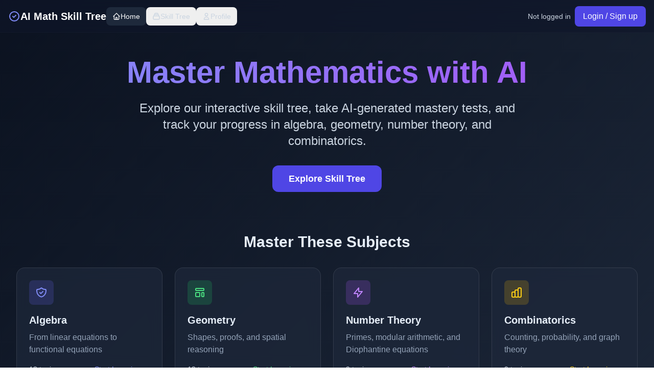

--- FILE ---
content_type: text/html; charset=utf-8
request_url: https://mathforces.com/accounts/bernardhh/
body_size: 11916
content:
<!DOCTYPE html>
<html lang="en">
<head>
    <!-- Primary Meta Tags -->
    <meta charset="UTF-8">
    <meta name="viewport" content="width=device-width, initial-scale=1.0">
    <title>AI Math Skill Tree - Master Competition Math with AI | Algebra, Geometry, Number Theory</title>
    <meta name="title" content="AI Math Skill Tree - Master Competition Math with AI">
    <meta name="description" content="Master math competition topics including algebra, geometry, number theory, and combinatorics with AI-generated practice problems. Track your progress through an interactive skill tree designed for AoPS-level learning.">
    <meta name="keywords" content="math competition, AoPS, algebra practice, geometry problems, number theory, combinatorics, AI math tutor, math skill tree, interactive learning, math olympiad preparation">
    <meta name="robots" content="index, follow">
    <meta name="language" content="English">
    <meta name="author" content="AI Math Skill Tree">
    
    <!-- Canonical URL -->
    <link rel="canonical" href="https://mathforces.com/">
    
    <!-- Open Graph / Facebook -->
    <meta property="og:type" content="website">
    <meta property="og:url" content="https://mathforces.com/">
    <meta property="og:title" content="AI Math Skill Tree - Master Competition Math with AI">
    <meta property="og:description" content="Master math competition topics with AI-generated practice problems. Interactive skill tree for algebra, geometry, number theory, and combinatorics.">
    <meta property="og:image" content="https://mathforces.com/og-image.jpg">
    <meta property="og:site_name" content="AI Math Skill Tree">
    
    <!-- Twitter -->
    <meta property="twitter:card" content="summary_large_image">
    <meta property="twitter:url" content="https://mathforces.com/">
    <meta property="twitter:title" content="AI Math Skill Tree - Master Competition Math with AI">
    <meta property="twitter:description" content="Master math competition topics with AI-generated practice problems. Interactive skill tree for algebra, geometry, number theory, and combinatorics.">
    <meta property="twitter:image" content="https://mathforces.com/twitter-image.jpg">
    
    <!-- Favicon -->
    <link rel="icon" type="image/png" sizes="32x32" href="/favicon-32x32.png">
    <link rel="icon" type="image/png" sizes="16x16" href="/favicon-16x16.png">
    <link rel="apple-touch-icon" sizes="180x180" href="/apple-touch-icon.png">
    <link rel="manifest" href="/site.webmanifest">
    
    <!-- Preconnect to external resources -->
    <link rel="preconnect" href="https://cdn.tailwindcss.com">
    <link rel="preconnect" href="https://d3js.org">
    <link rel="preconnect" href="https://cdn.jsdelivr.net">
    
    <!-- Structured Data / JSON-LD -->
    <script type="application/ld+json">
    {
      "@context": "https://schema.org",
      "@type": "WebApplication",
      "name": "AI Math Skill Tree",
      "description": "Master math competition topics including algebra, geometry, number theory, and combinatorics with AI-generated practice problems",
      "url": "https://mathforces.com",
      "applicationCategory": "EducationalApplication",
      "operatingSystem": "Web Browser",
      "offers": {
        "@type": "Offer",
        "price": "0",
        "priceCurrency": "USD"
      },
      "educationalLevel": "Advanced",
      "inLanguage": "en",
      "creator": {
        "@type": "Organization",
        "name": "AI Math Skill Tree"
      },
      "featureList": [
        "AI-Generated Math Problems",
        "Interactive Skill Tree Visualization",
        "Progress Tracking",
        "Competition Math Preparation",
        "Algebra, Geometry, Number Theory, Combinatorics"
      ]
    }
    </script>
    
    <script src="https://cdn.tailwindcss.com"></script>
    <script src="https://d3js.org/d3.v7.min.js"></script>
    
    <link rel="stylesheet" href="https://cdn.jsdelivr.net/npm/katex@0.16.9/dist/katex.min.css" crossorigin="anonymous">
    <script src="https://cdn.jsdelivr.net/npm/katex@0.16.9/dist/katex.min.js" crossorigin="anonymous"></script>
    <script src="https://cdn.jsdelivr.net/npm/katex@0.16.9/dist/contrib/auto-render.min.js" crossorigin="anonymous"
            onload="document.dispatchEvent(new Event('DOMContentLoaded'));"></script>

    <style>
        /* Custom CSS for D3 elements and UI tweaks */
        body { font-family: 'Inter', sans-serif; margin: 0; overflow-x: hidden; background: linear-gradient(135deg, #0b1220 0%, #1e293b 100%); color: #e6eef8; }
        #container { width: 100vw; height: calc(100vh - 64px); display: none; }
        #home-page { min-height: calc(100vh - 64px); padding: 2rem; display: block; }
        .node circle { stroke: #fff; stroke-width: 1.5px; cursor: pointer; transition: all 0.2s; }
        .node.completed circle { fill: #10b981 !important; stroke: #064e3b; stroke-width: 3px; }
        .node text { font-size: 12px; fill: #cbd5e1; pointer-events: none; }
        .link { stroke: #4b5563; stroke-opacity: 0.6; stroke-width: 1.5px; }
        .spinner { border: 4px solid rgba(255,255,255,0.08); border-top: 4px solid #60a5fa; border-radius: 50%; width: 20px; height: 20px; animation: spin 1s linear infinite; }
        @keyframes spin { to { transform: rotate(360deg); } }
        .problem-content .katex-display { margin-top: 0.5em; margin-bottom: 0.5em; padding: 0.5em; background-color: #0f1724; border-radius: .375rem; }
        #info-panel { position: absolute; top: 72px; right: 1rem; width: 380px; max-width: calc(100% - 2rem); max-height: calc(100vh - 96px); overflow-y: auto; }
        header { height: 64px; display:flex; align-items:center; gap:12px; padding: 0 1rem; border-bottom: 1px solid rgba(255,255,255,0.02); backdrop-filter: blur(12px); background: rgba(15, 23, 42, 0.8); position: fixed; top: 0; left: 0; right: 0; z-index: 100; }
        .notice { background:#fef3c7; color:#92400e; padding:8px 12px; border-radius:8px; margin-bottom:8px; }
        .glass-card { background: rgba(30, 41, 59, 0.7); backdrop-filter: blur(12px); border: 1px solid rgba(255, 255, 255, 0.1); }
        .skill-card { transition: all 0.3s ease; cursor: pointer; }
        .skill-card:hover { transform: translateY(-5px); box-shadow: 0 10px 25px rgba(0, 0, 0, 0.3); }
        .progress-ring { transform: rotate(-90deg); }
    </style>
</head>
<body>
    <!-- Header with semantic HTML -->
    <header class="bg-slate-900/60 backdrop-blur-md w-full fixed top-0 left-0 right-0 z-40 flex items-center justify-between px-4" role="banner">
        <div class="flex items-center gap-4">
            <h1 class="text-xl font-bold text-white flex items-center gap-2">
                <svg class="w-6 h-6 text-indigo-400" fill="none" stroke="currentColor" viewBox="0 0 24 24" aria-hidden="true">
                    <path stroke-linecap="round" stroke-linejoin="round" stroke-width="2" d="M9 12l2 2 4-4m6 2a9 9 0 11-18 0 9 9 0 0118 0z"></path>
                </svg>
                <span>AI Math Skill Tree</span>
            </h1>
            <nav class="hidden md:flex gap-4 text-sm text-slate-300" role="navigation" aria-label="Main navigation">
                <button id="nav-home" class="hover:text-white hover:underline flex items-center gap-1 px-3 py-2 rounded-lg hover:bg-slate-800/50 transition-colors" aria-label="Go to home page">
                    <svg class="w-4 h-4" fill="none" stroke="currentColor" viewBox="0 0 24 24" aria-hidden="true">
                        <path stroke-linecap="round" stroke-linejoin="round" stroke-width="2" d="M3 12l2-2m0 0l7-7 7 7M5 10v10a1 1 0 001 1h3m10-11l2 2m-2-2v10a1 1 0 01-1 1h-3m-6 0a1 1 0 001-1v-4a1 1 0 011-1h2a1 1 0 011 1v4a1 1 0 001 1m-6 0h6"></path>
                    </svg>
                    Home
                </button>
                <button id="nav-tree" class="hover:text-white hover:underline flex items-center gap-1 px-3 py-2 rounded-lg hover:bg-slate-800/50 transition-colors" aria-label="View skill tree">
                    <svg class="w-4 h-4" fill="none" stroke="currentColor" viewBox="0 0 24 24" aria-hidden="true">
                        <path stroke-linecap="round" stroke-linejoin="round" stroke-width="2" d="M19 11H5m14 0a2 2 0 012 2v6a2 2 0 01-2 2H5a2 2 0 01-2-2v-6a2 2 0 012-2m14 0V9a2 2 0 00-2-2M5 11V9a2 2 0 012-2m0 0V5a2 2 0 012-2h6a2 2 0 012 2v2M7 7h10"></path>
                    </svg>
                    Skill Tree
                </button>
                <button id="nav-profile" class="hover:text-white hover:underline flex items-center gap-1 px-3 py-2 rounded-lg hover:bg-slate-800/50 transition-colors" aria-label="View profile">
                    <svg class="w-4 h-4" fill="none" stroke="currentColor" viewBox="0 0 24 24" aria-hidden="true">
                        <path stroke-linecap="round" stroke-linejoin="round" stroke-width="2" d="M16 7a4 4 0 11-8 0 4 4 0 018 0zM12 14a7 7 0 00-7 7h14a7 7 0 00-7-7z"></path>
                    </svg>
                    Profile
                </button>
            </nav>
        </div>
        <div class="flex items-center gap-3">
            <div id="auth-status" class="text-sm text-slate-300 mr-2" aria-live="polite">Not logged in</div>
            <button id="open-login-modal" class="bg-indigo-600 hover:bg-indigo-700 text-white px-4 py-2 rounded-lg font-medium transition-colors" aria-label="Login or sign up">Login / Sign up</button>
            <button id="logout-button" class="bg-red-600 hover:bg-red-700 text-white px-4 py-2 rounded-lg font-medium transition-colors hidden" aria-label="Logout">Logout</button>
        </div>
    </header>

    <!-- Main Content -->
    <main>
        <!-- Home Page with semantic HTML -->
        <div id="home-page" class="pt-16 px-4 md:px-8 lg:px-16">
            <div class="max-w-7xl mx-auto">
                <!-- Hero Section -->
                <section class="text-center py-12 md:py-20" aria-labelledby="hero-heading">
                    <h2 id="hero-heading" class="text-4xl md:text-6xl font-bold mb-6 bg-clip-text text-transparent bg-gradient-to-r from-indigo-400 to-purple-500">
                        Master Mathematics with AI
                    </h2>
                    <p class="text-xl md:text-2xl text-slate-300 mb-8 max-w-3xl mx-auto">
                        Explore our interactive skill tree, take AI-generated mastery tests, and track your progress in algebra, geometry, number theory, and combinatorics.
                    </p>
                    <div class="flex flex-col sm:flex-row gap-4 justify-center">
                        <button id="explore-tree-btn" class="bg-indigo-600 hover:bg-indigo-700 text-white font-bold py-3 px-8 rounded-xl text-lg transition-all duration-300 transform hover:scale-105" aria-label="Explore the interactive skill tree">
                            Explore Skill Tree
                        </button>
                    </div>
                </section>

                <!-- Subjects Section -->
                <section class="mb-16" aria-labelledby="subjects-heading">
                    <h2 id="subjects-heading" class="text-3xl font-bold mb-8 text-center">Master These Subjects</h2>
                    <div class="grid grid-cols-1 md:grid-cols-2 lg:grid-cols-4 gap-6">
                        <article class="skill-card glass-card rounded-2xl p-6" data-subject="algebra">
                            <div class="w-12 h-12 rounded-lg bg-indigo-500/20 flex items-center justify-center mb-4">
                                <svg class="w-6 h-6 text-indigo-400" fill="none" stroke="currentColor" viewBox="0 0 24 24" aria-hidden="true">
                                    <path stroke-linecap="round" stroke-linejoin="round" stroke-width="2" d="M9 12l2 2 4-4m5.618-4.016A11.955 11.955 0 0112 2.944a11.955 11.955 0 01-8.618 3.04A12.02 12.02 0 003 9c0 5.591 3.824 10.29 9 11.622 5.176-1.332 9-6.03 9-11.622 0-1.042-.133-2.052-.382-3.016z"></path>
                                </svg>
                            </div>
                            <h3 class="text-xl font-bold mb-2">Algebra</h3>
                            <p class="text-slate-400 mb-4">From linear equations to functional equations</p>
                            <div class="flex items-center justify-between">
                                <span class="text-sm text-slate-300">12 topics</span>
                                <span class="text-sm text-indigo-400">Start Learning →</span>
                            </div>
                        </article>

                        <article class="skill-card glass-card rounded-2xl p-6" data-subject="geometry">
                            <div class="w-12 h-12 rounded-lg bg-green-500/20 flex items-center justify-center mb-4">
                                <svg class="w-6 h-6 text-green-400" fill="none" stroke="currentColor" viewBox="0 0 24 24" aria-hidden="true">
                                    <path stroke-linecap="round" stroke-linejoin="round" stroke-width="2" d="M4 5a1 1 0 011-1h14a1 1 0 011 1v2a1 1 0 01-1 1H5a1 1 0 01-1-1V5zM4 13a1 1 0 011-1h6a1 1 0 011 1v6a1 1 0 01-1 1H5a1 1 0 01-1-1v-6zM16 13a1 1 0 011-1h2a1 1 0 011 1v6a1 1 0 01-1 1h-2a1 1 0 01-1-1v-6z"></path>
                                </svg>
                            </div>
                            <h3 class="text-xl font-bold mb-2">Geometry</h3>
                            <p class="text-slate-400 mb-4">Shapes, proofs, and spatial reasoning</p>
                            <div class="flex items-center justify-between">
                                <span class="text-sm text-slate-300">12 topics</span>
                                <span class="text-sm text-green-400">Start Learning →</span>
                            </div>
                        </article>

                        <article class="skill-card glass-card rounded-2xl p-6" data-subject="number_theory">
                            <div class="w-12 h-12 rounded-lg bg-purple-500/20 flex items-center justify-center mb-4">
                                <svg class="w-6 h-6 text-purple-400" fill="none" stroke="currentColor" viewBox="0 0 24 24" aria-hidden="true">
                                    <path stroke-linecap="round" stroke-linejoin="round" stroke-width="2" d="M13 10V3L4 14h7v7l9-11h-7z"></path>
                                </svg>
                            </div>
                            <h3 class="text-xl font-bold mb-2">Number Theory</h3>
                            <p class="text-slate-400 mb-4">Primes, modular arithmetic, and Diophantine equations</p>
                            <div class="flex items-center justify-between">
                                <span class="text-sm text-slate-300">9 topics</span>
                                <span class="text-sm text-purple-400">Start Learning →</span>
                            </div>
                        </article>

                        <article class="skill-card glass-card rounded-2xl p-6" data-subject="combinatorics">
                            <div class="w-12 h-12 rounded-lg bg-yellow-500/20 flex items-center justify-center mb-4">
                                <svg class="w-6 h-6 text-yellow-400" fill="none" stroke="currentColor" viewBox="0 0 24 24" aria-hidden="true">
                                    <path stroke-linecap="round" stroke-linejoin="round" stroke-width="2" d="M9 19v-6a2 2 0 00-2-2H5a2 2 0 00-2 2v6a2 2 0 002 2h2a2 2 0 002-2zm0 0V9a2 2 0 012-2h2a2 2 0 012 2v10m-6 0a2 2 0 002 2h2a2 2 0 002-2m0 0V5a2 2 0 012-2h2a2 2 0 012 2v14a2 2 0 01-2 2h-2a2 2 0 01-2-2z"></path>
                                </svg>
                            </div>
                            <h3 class="text-xl font-bold mb-2">Combinatorics</h3>
                            <p class="text-slate-400 mb-4">Counting, probability, and graph theory</p>
                            <div class="flex items-center justify-between">
                                <span class="text-sm text-slate-300">9 topics</span>
                                <span class="text-sm text-yellow-400">Start Learning →</span>
                            </div>
                        </article>
                    </div>
                </section>

                <!-- Progress Section (only shown if logged in) -->
                <section id="progress-section" class="glass-card rounded-2xl p-8 mb-16 hidden" aria-labelledby="progress-heading">
                    <div class="flex justify-between items-center mb-6">
                        <h2 id="progress-heading" class="text-2xl font-bold">Your Learning Progress</h2>
                        <button id="view-full-progress" class="text-indigo-400 hover:text-indigo-300 text-sm font-medium" aria-label="View full progress details">
                            View Full Progress →
                        </button>
                    </div>
                    <div class="grid grid-cols-1 md:grid-cols-2 lg:grid-cols-4 gap-6 mb-6" id="progress-cards" role="list">
                        <!-- Progress cards will be dynamically inserted here -->
                    </div>
                    <div class="relative pt-1">
                        <div class="flex mb-2 items-center justify-between">
                            <div>
                                <span class="text-xs font-semibold inline-block py-1 px-2 uppercase rounded-full text-indigo-600 bg-indigo-200">
                                    Overall Progress
                                </span>
                            </div>
                            <div class="text-right">
                                <span class="text-xs font-semibold inline-block text-indigo-600" id="overall-progress" aria-label="Overall completion percentage">0%</span>
                            </div>
                        </div>
                        <div class="overflow-hidden h-2 mb-4 text-xs flex rounded bg-slate-800" role="progressbar" aria-valuenow="0" aria-valuemin="0" aria-valuemax="100">
                            <div id="overall-progress-bar" style="width: 0%" class="shadow-none flex flex-col text-center whitespace-nowrap text-white justify-center bg-indigo-500 transition-all duration-500"></div>
                        </div>
                    </div>
                </section>

                <!-- Features Section -->
                <section class="mb-16" aria-labelledby="features-heading">
                    <h2 id="features-heading" class="text-3xl font-bold mb-8 text-center">Why Choose AI Math Skill Tree?</h2>
                    <div class="grid grid-cols-1 md:grid-cols-3 gap-8">
                        <article class="text-center">
                            <div class="w-16 h-16 rounded-full bg-indigo-500/20 flex items-center justify-center mx-auto mb-4">
                                <svg class="w-8 h-8 text-indigo-400" fill="none" stroke="currentColor" viewBox="0 0 24 24" aria-hidden="true">
                                    <path stroke-linecap="round" stroke-linejoin="round" stroke-width="2" d="M9.663 17h4.673M12 3v1m6.364 1.636l-.707.707M21 12h-1M4 12H3m3.343-5.657l-.707-.707m2.828 9.9a5 5 0 117.072 0l-.548.547A3.374 3.374 0 0014 18.469V19a2 2 0 11-4 0v-.531c0-.895-.356-1.754-.988-2.386l-.548-.547z"></path>
                                </svg>
                            </div>
                            <h3 class="text-xl font-bold mb-2">AI-Generated Content</h3>
                            <p class="text-slate-400">Every quiz is uniquely generated by Gemini AI based on your selected topic</p>
                        </article>
                        <article class="text-center">
                            <div class="w-16 h-16 rounded-full bg-green-500/20 flex items-center justify-center mx-auto mb-4">
                                <svg class="w-8 h-8 text-green-400" fill="none" stroke="currentColor" viewBox="0 0 24 24" aria-hidden="true">
                                    <path stroke-linecap="round" stroke-linejoin="round" stroke-width="2" d="M13 7h8m0 0v8m0-8l-8 8-4-4-6 6"></path>
                                </svg>
                            </div>
                            <h3 class="text-xl font-bold mb-2">Personalized Learning</h3>
                            <p class="text-slate-400">Progress is tracked per concept, allowing you to focus on areas that need improvement</p>
                        </article>
                        <article class="text-center">
                            <div class="w-16 h-16 rounded-full bg-purple-500/20 flex items-center justify-center mx-auto mb-4">
                                <svg class="w-8 h-8 text-purple-400" fill="none" stroke="currentColor" viewBox="0 0 24 24" aria-hidden="true">
                                    <path stroke-linecap="round" stroke-linejoin="round" stroke-width="2" d="M9 12l2 2 4-4m5.618-4.016A11.955 11.955 0 0112 2.944a11.955 11.955 0 01-8.618 3.04A12.02 12.02 0 003 9c0 5.591 3.824 10.29 9 11.622 5.176-1.332 9-6.03 9-11.622 0-1.042-.133-2.052-.382-3.016z"></path>
                                </svg>
                            </div>
                            <h3 class="text-xl font-bold mb-2">Mastery-Based</h3>
                            <p class="text-slate-400">Unlock new concepts only after demonstrating mastery (80%+ score) on prerequisite topics</p>
                        </article>
                    </div>
                </section>
            </div>
        </div>

        <!-- Skill Tree Visualization Container -->
        <div id="container" role="application" aria-label="Interactive math skill tree visualization"></div>
    </main>

    <!-- Info Panel (Quiz Panel) -->
    <aside id="info-panel" class="absolute top-20 right-4 w-96 max-w-full bg-slate-800/80 backdrop-blur-md border border-slate-700 rounded-xl shadow-2xl p-6 transition-all duration-300 hidden" role="complementary" aria-label="Quiz panel">
        <div id="firebase-notice" class="notice hidden" role="alert">Firebase is not configured correctly. If you see 'auth/configuration-not-found' in the console, check your project ID and ensure your web app is registered in the Firebase console.</div>
        <h2 id="info-title" class="text-xl font-bold mb-2 text-white">Welcome</h2>
        <p id="info-desc" class="text-slate-300 mb-4">Select a node on the skill tree to take a 5-question mastery test. Progress is saved to your Firebase account when configured.</p>

        <div id="loading-area" class="mt-4 border-t border-slate-700 pt-4 hidden" role="status" aria-live="polite">
            <div class="flex items-center justify-center space-x-2 text-indigo-400 h-24">
                <div class="spinner" aria-hidden="true"></div>
                <span id="loading-message">Generating 5 mastery problems...</span>
            </div>
        </div>

        <div id="quiz-view" class="mt-4 border-t border-slate-700 pt-4 hidden">
            <h3 class="text-lg font-semibold text-indigo-400 mb-2">Mastery Test: <span id="quiz-topic-title"></span></h3>
            <p id="completion-status-msg" class="text-sm font-medium text-center mb-3">Goal: 4/5 Correct (80%)</p>
            <p id="quiz-header" class="text-sm font-semibold text-slate-300 mb-3"></p>
            <div id="current-problem" class="p-4 bg-slate-900 rounded-lg shadow-inner">
                <p id="problem-difficulty" class="text-xs font-mono text-yellow-400 mb-2"></p>
                <div id="quiz-problem-text" class="text-sm text-slate-300 problem-content mb-3"></div>
                <label for="quiz-user-answer" class="text-xs font-medium text-slate-400">Your Answer (fraction or integer):</label>
                <div class="flex space-x-2 mt-1">
                    <input type="text" id="quiz-user-answer" placeholder="e.g., 5 or 3/4" class="flex-grow p-2 rounded-lg bg-slate-800 border border-slate-700 text-white" aria-label="Enter your answer">
                    <button id="next-problem-button" class="bg-indigo-600 hover:bg-indigo-700 text-white font-semibold py-2 px-4 rounded-lg">Check & Next</button>
                </div>
                <p id="quiz-feedback" class="text-sm font-semibold mt-2" role="status" aria-live="polite"></p>
                <div id="quiz-solution-section" class="mt-3 hidden">
                    <p class="text-xs font-semibold text-indigo-400">Solution and Explanation:</p>
                    <div id="quiz-solution-text" class="text-xs text-slate-300 problem-content mt-1"></div>
                </div>
            </div>
        </div>

        <div id="results-view" class="mt-4 border-t border-slate-700 pt-4 hidden text-center">
            <h3 class="text-2xl font-bold mb-3 text-indigo-400">Test Complete!</h3>
            <div id="final-score-message" class="text-lg font-semibold text-white mb-2" role="status"></div>
            <div id="result-summary" class="text-sm text-slate-300 mb-4"></div>
            <button id="retake-button" class="w-full bg-blue-600 hover:bg-blue-700 text-white font-semibold py-2 px-4 rounded-lg mt-2">Retake Test</button>
        </div>
    </aside>

    <!-- Auth Modal -->
    <div id="auth-modal" class="fixed inset-0 bg-black/60 flex items-center justify-center hidden z-50" role="dialog" aria-modal="true" aria-labelledby="auth-modal-title">
        <div class="bg-slate-900 rounded-xl p-6 w-[420px] border border-slate-700">
            <h2 id="auth-modal-title" class="text-xl font-semibold text-white mb-4">Sign In / Create Account</h2>
            <div id="login-form">
                <input id="login-email" type="email" placeholder="Email" class="w-full p-2 mb-2 rounded bg-slate-800 border border-slate-700 text-white" aria-label="Email address">
                <input id="login-password" type="password" placeholder="Password" class="w-full p-2 mb-2 rounded bg-slate-800 border border-slate-700 text-white" aria-label="Password">
                <div id="login-error" class="text-red-400 text-sm mb-2 hidden" role="alert"></div>
                <div class="flex gap-2">
                    <button id="login-button" class="flex-1 bg-indigo-600 hover:bg-indigo-700 text-white py-2 rounded">Sign in</button>
                    <button id="continue-anonymous" class="flex-1 bg-slate-700 hover:bg-slate-600 text-white py-2 rounded">Continue as Guest</button>
                </div>
                <p class="text-sm text-slate-400 mt-3">Don't have an account? <a href="#" id="show-signup" class="text-indigo-400 underline">Create one</a></p>
            </div>

            <div id="signup-form" class="hidden">
                <input id="signup-email" type="email" placeholder="Email" class="w-full p-2 mb-2 rounded bg-slate-800 border border-slate-700 text-white" aria-label="Email address">
                <input id="signup-password" type="password" placeholder="Password (min 6 chars)" class="w-full p-2 mb-2 rounded bg-slate-800 border border-slate-700 text-white" aria-label="Password">
                <input id="signup-password-confirm" type="password" placeholder="Confirm Password" class="w-full p-2 mb-2 rounded bg-slate-800 border border-slate-700 text-white" aria-label="Confirm password">
                <div id="signup-error" class="text-red-400 text-sm mb-2 hidden" role="alert"></div>
                <div class="flex gap-2">
                    <button id="signup-button" class="flex-1 bg-green-600 hover:bg-green-700 text-white py-2 rounded">Create Account</button>
                    <button id="show-login" class="flex-1 bg-slate-700 hover:bg-slate-600 text-white py-2 rounded">Back to Login</button>
                </div>
            </div>

            <div class="mt-4 text-right">
                <button id="close-auth-modal" class="text-slate-300">Close</button>
            </div>
        </div>
    </div>

    <script type="module">
        // -------------------------------
        // Firebase imports (Web v12 modular)
        // -------------------------------
        import { initializeApp } from "https://www.gstatic.com/firebasejs/12.6.0/firebase-app.js";
        import { getAnalytics } from "https://www.gstatic.com/firebasejs/12.6.0/firebase-analytics.js";
        import { getAuth, signInAnonymously, signInWithEmailAndPassword, createUserWithEmailAndPassword, signOut, onAuthStateChanged } from "https://www.gstatic.com/firebasejs/12.6.0/firebase-auth.js";
        import { getFirestore, doc, setDoc, getDoc, onSnapshot, collection, addDoc, query, where, getDocs } from "https://www.gstatic.com/firebasejs/12.6.0/firebase-firestore.js";

        // -------------------------------
        // CONFIGURATION
        // -------------------------------
        const firebaseConfig = {
            apiKey: "AIzaSyDldDcgKeXjyk2rTO2eoe6DLX5kTfSZFdc",
            authDomain: "skill-tree-a7259.firebaseapp.com",
            projectId: "skill-tree-a7259",
            storageBucket: "skill-tree-a7259.firebasestorage.app",
            messagingSenderId: "491802946988",
            appId: "1:491802946988:web:263306e2eb1588e7791e09",
            measurementId: "G-93CZBGCDS4"
        };
        
        // Cloudflare Worker Endpoint
        const WORKER_URL = "https://quiz.xuegeorge1101.workers.dev";

        // -------------------------------
        // APP STATE
        // -------------------------------
        let app, analytics, auth, db;
        let firebaseEnabled = false;
        let userId = null;
        let userProgress = {};
        let currentTopicId = null;
        let quizProblems = [];
        let currentProblemIndex = 0;
        let correctAnswers = 0;

        // -------------------------------
        // Page Navigation Functions
        // -------------------------------
        function showHomePage() {
            document.getElementById('home-page').style.display = 'block';
            document.getElementById('container').style.display = 'none';
            document.getElementById('info-panel').classList.add('hidden');
            updateNavActive('home');
            updateProgressSection();
        }

        function showSkillTree() {
            document.getElementById('home-page').style.display = 'none';
            document.getElementById('container').style.display = 'block';
            document.getElementById('info-panel').classList.remove('hidden');
            updateNavActive('tree');
        }

        function updateNavActive(page) {
            ['home', 'tree', 'profile'].forEach(p => {
                const btn = document.getElementById(`nav-${p}`);
                if (btn) {
                    if (p === page) {
                        btn.classList.add('bg-slate-800', 'text-white');
                        btn.classList.remove('text-slate-300');
                    } else {
                        btn.classList.remove('bg-slate-800', 'text-white');
                        btn.classList.add('text-slate-300');
                    }
                }
            });
        }

        // -------------------------------
        // Initialize Firebase
        // -------------------------------
        function isFirebaseConfigValid(cfg) {
            if (!cfg || typeof cfg.apiKey !== 'string' || !cfg.apiKey.trim()) return false;
            if (cfg.projectId === "skill-tree-a7259" && cfg.authDomain === "skill-tree-a7259.firebaseapp.com") return true; 
            if (cfg.apiKey.startsWith('AIzaSy') && cfg.projectId.length > 5) return true;
            return false;
        }

        if (isFirebaseConfigValid(firebaseConfig)) {
            try {
                app = initializeApp(firebaseConfig);
                try { analytics = getAnalytics(app); } catch (e) { console.warn('Analytics not available or disabled', e); }
                auth = getAuth(app);
                db = getFirestore(app);
                firebaseEnabled = true;
                document.getElementById('firebase-notice').classList.add('hidden');
                console.log('✅ Firebase initialized');
            } catch (e) {
                console.warn('Firebase init error:', e);
                firebaseEnabled = false;
                document.getElementById('firebase-notice').classList.remove('hidden');
            }
        } else {
            firebaseEnabled = false;
            document.getElementById('firebase-notice').classList.remove('hidden');
            console.warn('Firebase config not set or invalid. Skipping Firebase initialization to avoid runtime errors.');
        }

        // -------------------------------
        // Update Progress Section on Home Page
        // -------------------------------
        function updateProgressSection() {
            const progressSection = document.getElementById('progress-section');
            const progressCards = document.getElementById('progress-cards');
            
            if (!firebaseEnabled || !userId || Object.keys(userProgress).length === 0) {
                progressSection.classList.add('hidden');
                return;
            }
            
            progressSection.classList.remove('hidden');
            
            // Calculate progress by subject
            const subjects = {
                'algebra': { total: 0, completed: 0, nodes: [] },
                'geometry': { total: 0, completed: 0, nodes: [] },
                'number_theory': { total: 0, completed: 0, nodes: [] },
                'combinatorics': { total: 0, completed: 0, nodes: [] }
            };
            
            // Count nodes by subject
            knowledgeData.nodes.forEach(node => {
                if (node.group !== 'root') {
                    const subject = node.group;
                    if (subjects[subject]) {
                        subjects[subject].total++;
                        if (userProgress[node.id] && userProgress[node.id].completed) {
                            subjects[subject].completed++;
                        }
                        subjects[subject].nodes.push(node.id);
                    }
                }
            });
            
            // Update progress cards
            progressCards.innerHTML = '';
            let totalCompleted = 0;
            let totalNodes = 0;
            
            Object.entries(subjects).forEach(([subject, data]) => {
                const percentage = data.total > 0 ? Math.round((data.completed / data.total) * 100) : 0;
                totalCompleted += data.completed;
                totalNodes += data.total;
                
                const card = document.createElement('div');
                card.className = 'glass-card rounded-xl p-4';
                card.innerHTML = `
                    <div class="flex items-center justify-between mb-2">
                        <h4 class="font-bold capitalize">${subject.replace('_', ' ')}</h4>
                        <span class="text-sm font-semibold ${percentage >= 80 ? 'text-green-400' : percentage >= 50 ? 'text-yellow-400' : 'text-red-400'}">
                            ${percentage}%
                        </span>
                    </div>
                    <div class="relative">
                        <div class="h-2 bg-slate-700 rounded-full overflow-hidden">
                            <div class="h-full ${subject === 'algebra' ? 'bg-indigo-500' : subject === 'geometry' ? 'bg-green-500' : subject === 'number_theory' ? 'bg-purple-500' : 'bg-yellow-500'}" 
                                 style="width: ${percentage}%"></div>
                        </div>
                    </div>
                    <div class="text-xs text-slate-400 mt-2">
                        ${data.completed}/${data.total} topics mastered
                    </div>
                `;
                progressCards.appendChild(card);
            });
            
            // Update overall progress
            const overallPercentage = totalNodes > 0 ? Math.round((totalCompleted / totalNodes) * 100) : 0;
            document.getElementById('overall-progress').textContent = `${overallPercentage}%`;
            document.getElementById('overall-progress-bar').style.width = `${overallPercentage}%`;
        }

        // -------------------------------
        // Navigation Event Listeners
        // -------------------------------
        document.getElementById('nav-home').addEventListener('click', showHomePage);
        document.getElementById('nav-tree').addEventListener('click', showSkillTree);
        document.getElementById('explore-tree-btn').addEventListener('click', showSkillTree);
        
        // Subject card click handlers
        document.querySelectorAll('.skill-card').forEach(card => {
            card.addEventListener('click', function() {
                const subject = this.dataset.subject;
                showSkillTree();
            });
        });

        // -------------------------------
        // AUTH UI HANDLERS
        // -------------------------------
        const openAuthModal = () => {
            document.getElementById('auth-modal').classList.remove('hidden');
            if (!firebaseEnabled) {
                const err = document.getElementById('login-error');
                err.innerText = 'Firebase is not configured. Set ALL fields in firebaseConfig in the code to enable auth.';
                err.classList.remove('hidden');
            }
        };
        const closeAuthModal = () => document.getElementById('auth-modal').classList.add('hidden');

        document.getElementById('open-login-modal').addEventListener('click', openAuthModal);
        document.getElementById('close-auth-modal').addEventListener('click', closeAuthModal);
        document.getElementById('show-signup').addEventListener('click', () => { 
            document.getElementById('login-form').classList.add('hidden'); 
            document.getElementById('signup-form').classList.remove('hidden'); 
        });
        document.getElementById('show-login').addEventListener('click', () => { 
            document.getElementById('signup-form').classList.add('hidden'); 
            document.getElementById('login-form').classList.remove('hidden'); 
        });

        // Only wire up auth actions if firebase is enabled
        if (firebaseEnabled) {
            document.getElementById('continue-anonymous').addEventListener('click', async () => {
                try { 
                    await signInAnonymously(auth); 
                    closeAuthModal(); 
                } catch (e) { 
                    console.error('Anonymous sign-in failed', e); 
                }
            });

            document.getElementById('login-button').addEventListener('click', async () => {
                const email = document.getElementById('login-email').value.trim();
                const password = document.getElementById('login-password').value;
                const errEl = document.getElementById('login-error');
                try { 
                    errEl.classList.add('hidden'); 
                    await signInWithEmailAndPassword(auth, email, password); 
                    closeAuthModal(); 
                } catch (e) { 
                    errEl.innerText = e.message || 'Login error'; 
                    errEl.classList.remove('hidden'); 
                }
            });

            document.getElementById('signup-button').addEventListener('click', async () => {
                const email = document.getElementById('signup-email').value.trim();
                const password = document.getElementById('signup-password').value;
                const confirm = document.getElementById('signup-password-confirm').value;
                const errEl = document.getElementById('signup-error');
                if (password.length < 6) { 
                    errEl.innerText = 'Password must be at least 6 chars'; 
                    errEl.classList.remove('hidden'); 
                    return; 
                }
                if (password !== confirm) { 
                    errEl.innerText = 'Passwords do not match'; 
                    errEl.classList.remove('hidden'); 
                    return; 
                }
                try { 
                    errEl.classList.add('hidden'); 
                    await createUserWithEmailAndPassword(auth, email, password); 
                    closeAuthModal(); 
                } catch (e) { 
                    errEl.innerText = e.message || 'Signup error'; 
                    errEl.classList.remove('hidden'); 
                }
            });

            document.getElementById('logout-button').addEventListener('click', async () => {
                if (!window.confirm('Are you sure you want to logout?')) return; 
                try { 
                    await signOut(auth); 
                } catch (e) { 
                    console.error('Sign-out failed', e); 
                }
            });

            // auth state listener
            onAuthStateChanged(auth, async (user) => {
                if (user) {
                    userId = user.uid;
                    document.getElementById('auth-status').innerText = user.isAnonymous ? 'Guest User' : (user.email || 'User');
                    document.getElementById('logout-button').classList.remove('hidden');
                    document.getElementById('open-login-modal').classList.add('hidden');
                    await loadUserProgress();
                    updateProgressSection();
                } else {
                    userId = null;
                    document.getElementById('auth-status').innerText = 'Not logged in';
                    document.getElementById('logout-button').classList.add('hidden');
                    document.getElementById('open-login-modal').classList.remove('hidden');
                    userProgress = {};
                    updateVisualization();
                    updateProgressSection();
                }
            });
        } else {
            document.getElementById('firebase-notice').classList.remove('hidden');
        }

        // -------------------------------
        // Firestore helpers
        // -------------------------------
        const getProgressDocRef = (nodeId) => db ? doc(db, 'users', userId, 'progress', nodeId) : null;
        const getAttemptsCollectionRef = () => db ? collection(db, 'users', userId, 'attempts') : null;

        async function saveAttempt(nodeId, problems, correctCount) {
            if (!firebaseEnabled || !userId || !db) return;
            try {
                await addDoc(getAttemptsCollectionRef(), { 
                    nodeId, 
                    problems, 
                    correctCount, 
                    total: problems.length, 
                    createdAt: new Date().toISOString() 
                });
            } catch (e) { 
                console.error('saveAttempt error', e); 
            }
        }

        async function markNodeAsCompleted(nodeId, score) {
            if (!firebaseEnabled || !userId || !db) return;
            try {
                await setDoc(getProgressDocRef(nodeId), { 
                    completed: true, 
                    score: score, 
                    completedAt: new Date().toISOString() 
                }, { merge: true });
                userProgress[nodeId] = { completed: true, score: score };
                updateVisualization();
                updateProgressSection();
            } catch (e) {
                console.error('markNodeAsCompleted failed', e);
                if (e.code === 'permission-denied') console.error('Cannot save progress: Check Firestore rules.');
            }
        }

        async function loadUserProgress() {
            if (!firebaseEnabled || !userId || !db) return;
            const progressCol = collection(db, 'users', userId, 'progress');
            try {
                const q = query(progressCol);
                const snapshot = await getDocs(q);
                userProgress = {};
                snapshot.forEach(docSnap => { 
                    userProgress[docSnap.id] = docSnap.data(); 
                });
                updateVisualization();
                updateProgressSection();
                
                onSnapshot(progressCol, (snap) => {
                    snap.docChanges().forEach(change => {
                        const id = change.doc.id;
                        if (change.type === 'removed') delete userProgress[id]; 
                        else userProgress[id] = change.doc.data();
                    });
                    updateVisualization();
                    updateProgressSection();
                });
            } catch (e) { 
                console.error('loadUserProgress error', e); 
            }
        }

        // -------------------------------
        // Utility functions
        // -------------------------------
        const renderLatex = (elementId, latexString) => {
            const element = document.getElementById(elementId);
            if (!element) return;
            const content = latexString || '';
            element.innerHTML = content;
            if (typeof renderMathInElement !== 'undefined') {
                renderMathInElement(element, { 
                    delimiters: [
                        { left: '$', right: '$', display: true }, 
                        { left: ', right: ', display: false }
                    ], 
                    throwOnError: false 
                });
            }
        };

        const normalizeAnswer = (answerStr) => {
            if (!answerStr) return '';
            const str = String(answerStr).trim().toLowerCase().replace(/\\/g, '');
            if (str.includes('/')) {
                const parts = str.split('/').map(p => p.trim());
                if (parts.length === 2 && !isNaN(parts[0]) && !isNaN(parts[1]) && parseFloat(parts[1]) !== 0) 
                    return parseFloat(parts[0]) / parseFloat(parts[1]);
            }
            const num = parseFloat(str);
            if (!isNaN(num)) return num;
            return str;
        };

        const compareAnswers = (userAnswer, expectedAnswer) => {
            const a = normalizeAnswer(userAnswer);
            const b = normalizeAnswer(expectedAnswer);
            if (typeof a === 'number' && typeof b === 'number') return Math.abs(a - b) < 1e-9;
            return String(userAnswer).trim().toLowerCase() === String(expectedAnswer).trim().toLowerCase();
        };

        const showView = (viewId) => { 
            ['quiz-view', 'results-view', 'loading-area'].forEach(id => 
                document.getElementById(id).classList.add('hidden')
            ); 
            document.getElementById(viewId).classList.remove('hidden'); 
        };

        // -------------------------------
        // Problem generation
        // -------------------------------
        async function fetchQuizData(topic) {
            const user = auth.currentUser;
            if (!user) {
                console.error("User not logged in. Cannot fetch quiz.");
                alert("Please sign in to generate a quiz.");
                return;
            }

            try {
                showView('loading-area');
                
                const idToken = await user.getIdToken();
                const response = await fetch(WORKER_URL, {
                    method: 'POST',
                    headers: {
                        'Content-Type': 'application/json',
                        'Authorization': `Bearer ${idToken}` 
                    },
                    body: JSON.stringify({ topic: topic })
                });
                
                if (!response.ok) {
                    const errorText = await response.text();
                    throw new Error(`HTTP error! Status: ${response.status}. Worker response: ${errorText}`);
                }

                const result = await response.json();
                const quizData = result.quiz;
                
                if (quizData && quizData.length > 0) {
                    quizProblems = quizData;
                    startQuiz(topic);
                } else {
                    throw new Error("Worker returned no quiz problems.");
                }

            } catch (error) {
                console.error("Error fetching quiz data:", error);
                alert(`An error occurred while generating the quiz: ${error.message}`);
                document.getElementById('info-title').innerText = "Quiz Error";
                document.getElementById('info-desc').innerText = `Failed to load quiz for ${topic}. Check your Cloudflare Worker deployment and console logs.`;
                showView('info-panel');
            }
        }

        // -------------------------------
        // QUIZ FLOW
        // -------------------------------
        const startQuiz = (topic) => { 
            currentProblemIndex = 0; 
            correctAnswers = 0; 
            document.getElementById('quiz-topic-title').innerText = topic; 
            const statusEl = document.getElementById('completion-status-msg'); 
            const nodeProgress = userProgress[currentTopicId] || userProgress[topicToNodeId(topic)] || null; 
            if (nodeProgress && nodeProgress.completed) 
                statusEl.innerHTML = `<span class="text-green-400">✅ Mastered! Score: ${Math.round(nodeProgress.score*100)}%</span> (Retake)`; 
            else 
                statusEl.innerHTML = `<span class="text-yellow-400">Goal: 4/5 Correct (80%)</span>`; 
            renderProblem(); 
            showView('quiz-view'); 
        };

        const renderProblem = () => {
            if (currentProblemIndex >= quizProblems.length) { 
                submitQuiz(); 
                return; 
            }
            const p = quizProblems[currentProblemIndex];
            document.getElementById('quiz-header').innerText = `Question ${currentProblemIndex+1} of ${quizProblems.length} | Correct: ${correctAnswers}`;
            document.getElementById('problem-difficulty').innerText = `Difficulty: ${p.difficulty}`;
            renderLatex('quiz-problem-text', p.problem);
            document.getElementById('quiz-user-answer').value = '';
            document.getElementById('quiz-user-answer').disabled = false;
            document.getElementById('quiz-feedback').innerHTML = '';
            document.getElementById('quiz-solution-section').classList.add('hidden');
            const nextBtn = document.getElementById('next-problem-button');
            nextBtn.innerText = (currentProblemIndex === quizProblems.length-1) ? 'Check & Finish' : 'Check & Next';
            nextBtn.onclick = checkAnswer;
        };

        const checkAnswer = async () => {
            const userAnswer = document.getElementById('quiz-user-answer').value;
            const p = quizProblems[currentProblemIndex];
            const feedbackEl = document.getElementById('quiz-feedback');
            if (!userAnswer) { 
                feedbackEl.innerHTML = `<span class="text-yellow-400">Please enter an answer.</span>`; 
                return; 
            }
            const isCorrect = compareAnswers(userAnswer, p.answer);
            if (isCorrect) { 
                correctAnswers++; 
                feedbackEl.innerHTML = `<span class="text-green-400">✅ Correct! The final answer was: ${p.answer}</span>`; 
            } else { 
                feedbackEl.innerHTML = `<span class="text-red-400">❌ Incorrect. The correct final answer was: ${p.answer}</span>`; 
            }

            renderLatex('quiz-solution-text', p.solution);
            document.getElementById('quiz-solution-section').classList.remove('hidden');
            document.getElementById('quiz-user-answer').disabled = true;

            const nextBtn = document.getElementById('next-problem-button');
            nextBtn.innerText = (currentProblemIndex === quizProblems.length-1) ? 'View Results' : 'Next Problem';
            nextBtn.onclick = () => { currentProblemIndex++; renderProblem(); };
        };

        const submitQuiz = async () => {
            const total = quizProblems.length; 
            const score = correctAnswers/total; 
            const passed = correctAnswers >= 4;
            const scoreEl = document.getElementById('final-score-message'); 
            const summaryEl = document.getElementById('result-summary');
            
            if (passed) {
                scoreEl.innerHTML = `🌟 Mastered! ${correctAnswers}/${total} Correct!`;
                scoreEl.classList.remove('text-red-400');
                scoreEl.classList.add('text-green-400');
                summaryEl.innerHTML = `Congratulations! You scored ${Math.round(score*100)}% and this concept is unlocked.`;
                await saveAttempt(currentTopicId || topicToNodeId(document.getElementById('quiz-topic-title').innerText), quizProblems, correctAnswers);
                await markNodeAsCompleted(currentTopicId || topicToNodeId(document.getElementById('quiz-topic-title').innerText), score);
            } else {
                scoreEl.innerHTML = `📚 Not Mastered: ${correctAnswers}/${total} Correct.`;
                scoreEl.classList.remove('text-green-400');
                scoreEl.classList.add('text-red-400');
                summaryEl.innerHTML = `You need 4/5 correct to master this concept. Keep practicing and retake the test!`;
                await saveAttempt(currentTopicId || topicToNodeId(document.getElementById('quiz-topic-title').innerText), quizProblems, correctAnswers);
            }
            showView('results-view');
        };

        document.getElementById('retake-button').addEventListener('click', () => { 
            if (!currentTopicId) return; 
            const nodeData = knowledgeData.nodes.find(n => n.id === currentTopicId); 
            if (nodeData) fetchQuizData(nodeData.label); 
        });

        // -------------------------------
        // Skill tree data + D3 visualization
        // -------------------------------
        const knowledgeData = {
            nodes: [ 
                { id: 'root', label: 'Math Competition (AoPS)', group: 'root', level: 0 },
                { id: 'alg_root', label: 'Algebra (代数)', group: 'algebra', level: 1 },
                { id: 'alg_basics', label: 'Basics & Arithmetic', group: 'algebra', level: 2 },
                { id: 'alg_eq_ineq', label: 'Linear Eq & Inequalities', group: 'algebra', level: 2 },
                { id: 'alg_ratios', label: 'Ratios & Percents', group: 'algebra', level: 2 },
                { id: 'alg_quadratics', label: 'Quadratics', group: 'algebra', level: 3 },
                { id: 'alg_polynomials', label: 'Polynomials', group: 'algebra', level: 3 },
                { id: 'alg_functions', label: 'Functions', group: 'algebra', level: 3 },
                { id: 'alg_complex', label: 'Complex Numbers', group: 'algebra', level: 4 },
                { id: 'alg_log_exp', label: 'Logarithms & Exponents', group: 'algebra', level: 4 },
                { id: 'alg_seq_ser', label: 'Sequences & Series', group: 'algebra', level: 4 },
                { id: 'alg_ineq_adv', label: 'Advanced Inequalities', group: 'algebra', level: 5 },
                { id: 'alg_func_eq', label: 'Functional Equations', group: 'algebra', level: 5 },
                { id: 'geo_root', label: 'Geometry (几何)', group: 'geometry', level: 1 },
                { id: 'geo_angles', label: 'Angles & Lines', group: 'geometry', level: 2 },
                { id: 'geo_triangles', label: 'Triangles', group: 'geometry', level: 2 },
                { id: 'geo_quads', label: 'Quadrilaterals', group: 'geometry', level: 2 },
                { id: 'geo_circles', label: 'Circles', group: 'geometry', level: 3 },
                { id: 'geo_area', label: 'Area & Perimeter', group: 'geometry', level: 3 },
                { id: 'geo_3d', label: '3D Geometry', group: 'geometry', level: 3 },
                { id: 'geo_coord', label: 'Coordinate Geometry', group: 'geometry', level: 4 },
                { id: 'geo_trig', label: 'Trigonometry', group: 'geometry', level: 4 },
                { id: 'geo_transform', label: 'Transformations', group: 'geometry', level: 4 },
                { id: 'geo_vectors', label: 'Vectors', group: 'geometry', level: 5 },
                { id: 'geo_inversion', label: 'Inversion', group: 'geometry', level: 5 },
                { id: 'nt_root', label: 'Number Theory (数论)', group: 'number_theory', level: 1 },
                { id: 'nt_divisibility', label: 'Divisibility & Primes', group: 'number_theory', level: 2 },
                { id: 'nt_gcd_lcm', label: 'GCD & LCM', group: 'number_theory', level: 2 },
                { id: 'nt_modular', label: 'Modular Arithmetic', group: 'number_theory', level: 3 },
                { id: 'nt_bases', label: 'Number Bases', group: 'number_theory', level: 3 },
                { id: 'nt_diophantine', label: 'Diophantine Equations', group: 'number_theory', level: 4 },
                { id: 'nt_functions', label: 'Arithmetic Functions', group: 'number_theory', level: 4 },
                { id: 'nt_orders', label: 'Orders & Primitive Roots', group: 'number_theory', level: 5 },
                { id: 'nt_quadratic', label: 'Quadratic Residues', group: 'number_theory', level: 5 },
                { id: 'comb_root', label: 'Combinatorics (组合)', group: 'combinatorics', level: 1 },
                { id: 'comb_counting', label: 'Basic Counting', group: 'combinatorics', level: 2 },
                { id: 'comb_perm_comb', label: 'Permutations & Combinations', group: 'combinatorics', level: 2 },
                { id: 'comb_prob', label: 'Probability', group: 'combinatorics', level: 3 },
                { id: 'comb_pigeon', label: 'Pigeonhole Principle', group: 'combinatorics', level: 3 },
                { id: 'comb_inclusion', label: 'Inclusion-Exclusion', group: 'combinatorics', level: 3 },
                { id: 'comb_recursion', label: 'Recursion', group: 'combinatorics', level: 4 },
                { id: 'comb_gen_func', label: 'Generating Functions', group: 'combinatorics', level: 5 },
                { id: 'comb_graph', label: 'Graph Theory', group: 'combinatorics', level: 5 }
            ],
            links: [ 
                { source: 'root', target: 'alg_root' }, { source: 'root', target: 'geo_root' }, { source: 'root', target: 'nt_root' }, { source: 'root', target: 'comb_root' },
                { source: 'alg_root', target: 'alg_basics' }, { source: 'alg_basics', target: 'alg_eq_ineq' }, { source: 'alg_basics', target: 'alg_ratios' },
                { source: 'alg_eq_ineq', target: 'alg_quadratics' }, { source: 'alg_eq_ineq', target: 'alg_polynomials' }, { source: 'alg_quadratics', target: 'alg_functions' },
                { source: 'alg_polynomials', target: 'alg_complex' }, { source: 'alg_functions', target: 'alg_log_exp' }, { source: 'alg_functions', target: 'alg_seq_ser' },
                { source: 'alg_seq_ser', target: 'alg_ineq_adv' }, { source: 'alg_ineq_adv', target: 'alg_func_eq' }, { source: 'geo_root', target: 'geo_angles' },
                { source: 'geo_angles', target: 'geo_triangles' }, { source: 'geo_angles', target: 'geo_quads' }, { source: 'geo_triangles', target: 'geo_circles' },
                { source: 'geo_triangles', target: 'geo_area' }, { source: 'geo_triangles', target: 'geo_trig' }, { source: 'geo_area', target: 'geo_3d' },
                { source: 'geo_coord', target: 'geo_vectors' }, { source: 'geo_circles', target: 'geo_inversion' }, { source: 'geo_transform', target: 'geo_vectors' },
                { source: 'nt_root', target: 'nt_divisibility' }, { source: 'nt_divisibility', target: 'nt_gcd_lcm' }, { source: 'nt_gcd_lcm', target: 'nt_modular' },
                { source: 'nt_modular', target: 'nt_bases' }, { source: 'nt_modular', target: 'nt_diophantine' }, { source: 'nt_diophantine', target: 'nt_functions' },
                { source: 'nt_functions', target: 'nt_orders' }, { source: 'nt_orders', target: 'nt_quadratic' }, { source: 'comb_root', target: 'comb_counting' },
                { source: 'comb_counting', target: 'comb_perm_comb' }, { source: 'comb_perm_comb', target: 'comb_prob' }, { source: 'comb_perm_comb', target: 'comb_pigeon' },
                { source: 'comb_perm_comb', target: 'comb_inclusion' }, { source: 'comb_inclusion', target: 'comb_recursion' }, { source: 'comb_recursion', target: 'comb_gen_func' },
                { source: 'comb_pigeon', target: 'comb_graph' }, { source: 'alg_seq_ser', target: 'nt_functions' }, { source: 'comb_perm_comb', target: 'alg_polynomials' },
                { source: 'geo_coord', target: 'alg_functions' }, { source: 'geo_trig', target: 'alg_complex' }, { source: 'nt_modular', target: 'comb_counting' },
                { source: 'alg_polynomials', target: 'nt_root' }
            ]
        };

        const width = window.innerWidth; 
        const height = window.innerHeight - 64;
        const svg = d3.select('#container').append('svg')
            .attr('width', width)
            .attr('height', height)
            .call(d3.zoom().on('zoom', (event) => { g.attr('transform', event.transform); }));
        const g = svg.append('g'); 
        let link, node;

        const simulation = d3.forceSimulation(knowledgeData.nodes)
            .force('link', d3.forceLink(knowledgeData.links).id(d => d.id).distance(110))
            .force('charge', d3.forceManyBody().strength(-450))
            .force('center', d3.forceCenter(width/2, height/2))
            .force('collide', d3.forceCollide().radius(42));

        function initializeD3() {
            svg.append('defs').selectAll('marker').data(['end']).enter().append('marker')
                .attr('id','arrow')
                .attr('viewBox','0 -5 10 10')
                .attr('refX',25)
                .attr('refY',0)
                .attr('markerWidth',6)
                .attr('markerHeight',6)
                .attr('orient','auto')
                .append('path')
                .attr('d','M0,-5L10,0L0,5')
                .attr('fill','#4b5563');

            link = g.append('g')
                .attr('class','links')
                .selectAll('line')
                .data(knowledgeData.links)
                .enter()
                .append('line')
                .attr('class','link')
                .attr('marker-end','url(#arrow)');

            node = g.append('g')
                .attr('class','nodes')
                .selectAll('g')
                .data(knowledgeData.nodes)
                .enter()
                .append('g')
                .attr('class','node')
                .call(d3.drag().on('start', dragstarted).on('drag', dragged).on('end', dragended));

            node.append('circle')
                .attr('r', d => d.group === 'root' ? 15 : 10)
                .attr('class', d => `group-${d.group}`)
                .on('click', (event,d) => { 
                    showInfo(d); 
                    event.stopPropagation(); 
                });
            node.append('text')
                .attr('dx', 15)
                .attr('dy', '.35em')
                .text(d => d.label);

            simulation.on('tick', () => {
                link.attr('x1', d => d.source.x)
                    .attr('y1', d => d.source.y)
                    .attr('x2', d => d.target.x)
                    .attr('y2', d => d.target.y);
                node.attr('transform', d => `translate(${d.x},${d.y})`);
            });

            updateVisualization();
        }

        function updateVisualization() {
            if (!node) return;
            node.attr('class', d => {
                const isCompleted = userProgress[d.id] && userProgress[d.id].completed;
                return `node group-${d.group} ${isCompleted ? 'completed' : ''}`;
            });
            node.select('circle')
                .attr('r', d => { 
                    const base = d.group === 'root' ? 15 : 10; 
                    return (userProgress[d.id] && userProgress[d.id].completed) ? base+3 : base; 
                });
        }

        function dragstarted(event,d) { 
            if (!event.active) simulation.alphaTarget(0.3).restart(); 
            d.fx = d.x; 
            d.fy = d.y; 
        }
        
        function dragged(event,d) { 
            d.fx = event.x; 
            d.fy = event.y; 
        }
        
        function dragended(event,d) { 
            if (!event.active) simulation.alphaTarget(0); 
            d.fx=null; 
            d.fy=null; 
        }

        function showInfo(d) {
            const titleEl = document.getElementById('info-title'); 
            const descEl = document.getElementById('info-desc');
            currentTopicId = d.id;
            titleEl.innerText = d.label;
            descEl.innerHTML = `<strong class='text-indigo-400'>Category:</strong> ${d.group.replace(/_/g,' ')}<br><strong class='text-indigo-400'>Complexity Level:</strong> ${d.level}`;
            fetchQuizData(d.label);
            showView('loading-area');
            document.getElementById('info-panel').classList.remove('hidden');
        }

        function topicToNodeId(labelOrId) {
            const node = knowledgeData.nodes.find(n => n.id === labelOrId || n.label === labelOrId);
            return node ? node.id : null;
        }

        window.addEventListener('resize', () => { 
            const w = window.innerWidth, h = window.innerHeight - 64; 
            svg.attr('width', w).attr('height', h); 
            simulation.force('center', d3.forceCenter(w/2, h/2)); 
            simulation.alpha(0.3).restart(); 
        });

        showHomePage();
        window.onload = initializeD3;

    </script>
</body>
</html>

--- FILE ---
content_type: text/javascript; charset=UTF-8
request_url: https://www.gstatic.com/firebasejs/12.6.0/firebase-firestore.js
body_size: 117433
content:
import{_registerComponent as e,registerVersion as r,_isFirebaseServerApp as i,_getProvider,getApp as s,_removeServiceInstance as o,SDK_VERSION as _}from"https://www.gstatic.com/firebasejs/12.6.0/firebase-app.js";const stringToByteArray$1=function(e){const r=[];let i=0;for(let s=0;s<e.length;s++){let o=e.charCodeAt(s);o<128?r[i++]=o:o<2048?(r[i++]=o>>6|192,r[i++]=63&o|128):55296==(64512&o)&&s+1<e.length&&56320==(64512&e.charCodeAt(s+1))?(o=65536+((1023&o)<<10)+(1023&e.charCodeAt(++s)),r[i++]=o>>18|240,r[i++]=o>>12&63|128,r[i++]=o>>6&63|128,r[i++]=63&o|128):(r[i++]=o>>12|224,r[i++]=o>>6&63|128,r[i++]=63&o|128)}return r},h={byteToCharMap_:null,charToByteMap_:null,byteToCharMapWebSafe_:null,charToByteMapWebSafe_:null,ENCODED_VALS_BASE:"ABCDEFGHIJKLMNOPQRSTUVWXYZabcdefghijklmnopqrstuvwxyz0123456789",get ENCODED_VALS(){return this.ENCODED_VALS_BASE+"+/="},get ENCODED_VALS_WEBSAFE(){return this.ENCODED_VALS_BASE+"-_."},HAS_NATIVE_SUPPORT:"function"==typeof atob,encodeByteArray(e,r){if(!Array.isArray(e))throw Error("encodeByteArray takes an array as a parameter");this.init_();const i=r?this.byteToCharMapWebSafe_:this.byteToCharMap_,s=[];for(let r=0;r<e.length;r+=3){const o=e[r],_=r+1<e.length,h=_?e[r+1]:0,d=r+2<e.length,f=d?e[r+2]:0,g=o>>2,A=(3&o)<<4|h>>4;let b=(15&h)<<2|f>>6,M=63&f;d||(M=64,_||(b=64)),s.push(i[g],i[A],i[b],i[M])}return s.join("")},encodeString(e,r){return this.HAS_NATIVE_SUPPORT&&!r?btoa(e):this.encodeByteArray(stringToByteArray$1(e),r)},decodeString(e,r){return this.HAS_NATIVE_SUPPORT&&!r?atob(e):function(e){const r=[];let i=0,s=0;for(;i<e.length;){const o=e[i++];if(o<128)r[s++]=String.fromCharCode(o);else if(o>191&&o<224){const _=e[i++];r[s++]=String.fromCharCode((31&o)<<6|63&_)}else if(o>239&&o<365){const _=((7&o)<<18|(63&e[i++])<<12|(63&e[i++])<<6|63&e[i++])-65536;r[s++]=String.fromCharCode(55296+(_>>10)),r[s++]=String.fromCharCode(56320+(1023&_))}else{const _=e[i++],h=e[i++];r[s++]=String.fromCharCode((15&o)<<12|(63&_)<<6|63&h)}}return r.join("")}(this.decodeStringToByteArray(e,r))},decodeStringToByteArray(e,r){this.init_();const i=r?this.charToByteMapWebSafe_:this.charToByteMap_,s=[];for(let r=0;r<e.length;){const o=i[e.charAt(r++)],_=r<e.length?i[e.charAt(r)]:0;++r;const h=r<e.length?i[e.charAt(r)]:64;++r;const d=r<e.length?i[e.charAt(r)]:64;if(++r,null==o||null==_||null==h||null==d)throw new DecodeBase64StringError;const f=o<<2|_>>4;if(s.push(f),64!==h){const e=_<<4&240|h>>2;if(s.push(e),64!==d){const e=h<<6&192|d;s.push(e)}}}return s},init_(){if(!this.byteToCharMap_){this.byteToCharMap_={},this.charToByteMap_={},this.byteToCharMapWebSafe_={},this.charToByteMapWebSafe_={};for(let e=0;e<this.ENCODED_VALS.length;e++)this.byteToCharMap_[e]=this.ENCODED_VALS.charAt(e),this.charToByteMap_[this.byteToCharMap_[e]]=e,this.byteToCharMapWebSafe_[e]=this.ENCODED_VALS_WEBSAFE.charAt(e),this.charToByteMapWebSafe_[this.byteToCharMapWebSafe_[e]]=e,e>=this.ENCODED_VALS_BASE.length&&(this.charToByteMap_[this.ENCODED_VALS_WEBSAFE.charAt(e)]=e,this.charToByteMapWebSafe_[this.ENCODED_VALS.charAt(e)]=e)}}};class DecodeBase64StringError extends Error{constructor(){super(...arguments),this.name="DecodeBase64StringError"}}const base64urlEncodeWithoutPadding=function(e){return function(e){const r=stringToByteArray$1(e);return h.encodeByteArray(r,!0)}(e).replace(/\./g,"")};function getGlobal(){if("undefined"!=typeof self)return self;if("undefined"!=typeof window)return window;if("undefined"!=typeof global)return global;throw new Error("Unable to locate global object.")}const getDefaultsFromCookie=()=>{if("undefined"==typeof document)return;let e;try{e=document.cookie.match(/__FIREBASE_DEFAULTS__=([^;]+)/)}catch(e){return}const r=e&&function(e){try{return h.decodeString(e,!0)}catch(e){console.error("base64Decode failed: ",e)}return null}(e[1]);return r&&JSON.parse(r)},getDefaults=()=>{try{return getGlobal().__FIREBASE_DEFAULTS__||(()=>{if("undefined"==typeof process||void 0===process.env)return;const e=process.env.__FIREBASE_DEFAULTS__;return e?JSON.parse(e):void 0})()||getDefaultsFromCookie()}catch(e){return void console.info(`Unable to get __FIREBASE_DEFAULTS__ due to: ${e}`)}},getDefaultEmulatorHostnameAndPort=e=>{const r=(e=>getDefaults()?.emulatorHosts?.[e])(e);if(!r)return;const i=r.lastIndexOf(":");if(i<=0||i+1===r.length)throw new Error(`Invalid host ${r} with no separate hostname and port!`);const s=parseInt(r.substring(i+1),10);return"["===r[0]?[r.substring(1,i-1),s]:[r.substring(0,i),s]};function isCloudWorkstation(e){try{return(e.startsWith("http://")||e.startsWith("https://")?new URL(e).hostname:e).endsWith(".cloudworkstations.dev")}catch{return!1}}async function pingServer(e){return(await fetch(e,{credentials:"include"})).ok}const d={};let f=!1;function updateEmulatorBanner(e,r){if("undefined"==typeof window||"undefined"==typeof document||!isCloudWorkstation(window.location.host)||d[e]===r||d[e]||f)return;function prefixedId(e){return`__firebase__banner__${e}`}d[e]=r;const i="__firebase__banner",s=function getEmulatorSummary(){const e={prod:[],emulator:[]};for(const r of Object.keys(d))d[r]?e.emulator.push(r):e.prod.push(r);return e}().prod.length>0;function setupCloseBtn(){const e=document.createElement("span");return e.style.cursor="pointer",e.style.marginLeft="16px",e.style.fontSize="24px",e.innerHTML=" &times;",e.onclick=()=>{f=!0,function tearDown(){const e=document.getElementById(i);e&&e.remove()}()},e}function setupDom(){const e=function getOrCreateEl(e){let r=document.getElementById(e),i=!1;return r||(r=document.createElement("div"),r.setAttribute("id",e),i=!0),{created:i,element:r}}(i),r=prefixedId("text"),o=document.getElementById(r)||document.createElement("span"),_=prefixedId("learnmore"),h=document.getElementById(_)||document.createElement("a"),d=prefixedId("preprendIcon"),f=document.getElementById(d)||document.createElementNS("http://www.w3.org/2000/svg","svg");if(e.created){const r=e.element;!function setupBannerStyles(e){e.style.display="flex",e.style.background="#7faaf0",e.style.position="fixed",e.style.bottom="5px",e.style.left="5px",e.style.padding=".5em",e.style.borderRadius="5px",e.style.alignItems="center"}(r),function setupLinkStyles(e,r){e.setAttribute("id",r),e.innerText="Learn more",e.href="https://firebase.google.com/docs/studio/preview-apps#preview-backend",e.setAttribute("target","__blank"),e.style.paddingLeft="5px",e.style.textDecoration="underline"}(h,_);const i=setupCloseBtn();!function setupIconStyles(e,r){e.setAttribute("width","24"),e.setAttribute("id",r),e.setAttribute("height","24"),e.setAttribute("viewBox","0 0 24 24"),e.setAttribute("fill","none"),e.style.marginLeft="-6px"}(f,d),r.append(f,o,h,i),document.body.appendChild(r)}s?(o.innerText="Preview backend disconnected.",f.innerHTML='<g clip-path="url(#clip0_6013_33858)">\n<path d="M4.8 17.6L12 5.6L19.2 17.6H4.8ZM6.91667 16.4H17.0833L12 7.93333L6.91667 16.4ZM12 15.6C12.1667 15.6 12.3056 15.5444 12.4167 15.4333C12.5389 15.3111 12.6 15.1667 12.6 15C12.6 14.8333 12.5389 14.6944 12.4167 14.5833C12.3056 14.4611 12.1667 14.4 12 14.4C11.8333 14.4 11.6889 14.4611 11.5667 14.5833C11.4556 14.6944 11.4 14.8333 11.4 15C11.4 15.1667 11.4556 15.3111 11.5667 15.4333C11.6889 15.5444 11.8333 15.6 12 15.6ZM11.4 13.6H12.6V10.4H11.4V13.6Z" fill="#212121"/>\n</g>\n<defs>\n<clipPath id="clip0_6013_33858">\n<rect width="24" height="24" fill="white"/>\n</clipPath>\n</defs>'):(f.innerHTML='<g clip-path="url(#clip0_6083_34804)">\n<path d="M11.4 15.2H12.6V11.2H11.4V15.2ZM12 10C12.1667 10 12.3056 9.94444 12.4167 9.83333C12.5389 9.71111 12.6 9.56667 12.6 9.4C12.6 9.23333 12.5389 9.09444 12.4167 8.98333C12.3056 8.86111 12.1667 8.8 12 8.8C11.8333 8.8 11.6889 8.86111 11.5667 8.98333C11.4556 9.09444 11.4 9.23333 11.4 9.4C11.4 9.56667 11.4556 9.71111 11.5667 9.83333C11.6889 9.94444 11.8333 10 12 10ZM12 18.4C11.1222 18.4 10.2944 18.2333 9.51667 17.9C8.73889 17.5667 8.05556 17.1111 7.46667 16.5333C6.88889 15.9444 6.43333 15.2611 6.1 14.4833C5.76667 13.7056 5.6 12.8778 5.6 12C5.6 11.1111 5.76667 10.2833 6.1 9.51667C6.43333 8.73889 6.88889 8.06111 7.46667 7.48333C8.05556 6.89444 8.73889 6.43333 9.51667 6.1C10.2944 5.76667 11.1222 5.6 12 5.6C12.8889 5.6 13.7167 5.76667 14.4833 6.1C15.2611 6.43333 15.9389 6.89444 16.5167 7.48333C17.1056 8.06111 17.5667 8.73889 17.9 9.51667C18.2333 10.2833 18.4 11.1111 18.4 12C18.4 12.8778 18.2333 13.7056 17.9 14.4833C17.5667 15.2611 17.1056 15.9444 16.5167 16.5333C15.9389 17.1111 15.2611 17.5667 14.4833 17.9C13.7167 18.2333 12.8889 18.4 12 18.4ZM12 17.2C13.4444 17.2 14.6722 16.6944 15.6833 15.6833C16.6944 14.6722 17.2 13.4444 17.2 12C17.2 10.5556 16.6944 9.32778 15.6833 8.31667C14.6722 7.30555 13.4444 6.8 12 6.8C10.5556 6.8 9.32778 7.30555 8.31667 8.31667C7.30556 9.32778 6.8 10.5556 6.8 12C6.8 13.4444 7.30556 14.6722 8.31667 15.6833C9.32778 16.6944 10.5556 17.2 12 17.2Z" fill="#212121"/>\n</g>\n<defs>\n<clipPath id="clip0_6083_34804">\n<rect width="24" height="24" fill="white"/>\n</clipPath>\n</defs>',o.innerText="Preview backend running in this workspace."),o.setAttribute("id",r)}"loading"===document.readyState?window.addEventListener("DOMContentLoaded",setupDom):setupDom()}function getUA(){return"undefined"!=typeof navigator&&"string"==typeof navigator.userAgent?navigator.userAgent:""}function isNode(){const e=getDefaults()?.forceEnvironment;if("node"===e)return!0;if("browser"===e)return!1;try{return"[object process]"===Object.prototype.toString.call(global.process)}catch(e){return!1}}function isSafari(){return!isNode()&&!!navigator.userAgent&&navigator.userAgent.includes("Safari")&&!navigator.userAgent.includes("Chrome")}function isSafariOrWebkit(){return!isNode()&&!!navigator.userAgent&&(navigator.userAgent.includes("Safari")||navigator.userAgent.includes("WebKit"))&&!navigator.userAgent.includes("Chrome")}class FirebaseError extends Error{constructor(e,r,i){super(r),this.code=e,this.customData=i,this.name="FirebaseError",Object.setPrototypeOf(this,FirebaseError.prototype),Error.captureStackTrace&&Error.captureStackTrace(this,ErrorFactory.prototype.create)}}class ErrorFactory{constructor(e,r,i){this.service=e,this.serviceName=r,this.errors=i}create(e,...r){const i=r[0]||{},s=`${this.service}/${e}`,o=this.errors[e],_=o?function replaceTemplate(e,r){return e.replace(g,((e,i)=>{const s=r[i];return null!=s?String(s):`<${i}?>`}))}(o,i):"Error",h=`${this.serviceName}: ${_} (${s}).`;return new FirebaseError(s,h,i)}}const g=/\{\$([^}]+)}/g;function deepEqual(e,r){if(e===r)return!0;const i=Object.keys(e),s=Object.keys(r);for(const o of i){if(!s.includes(o))return!1;const i=e[o],_=r[o];if(isObject(i)&&isObject(_)){if(!deepEqual(i,_))return!1}else if(i!==_)return!1}for(const e of s)if(!i.includes(e))return!1;return!0}function isObject(e){return null!==e&&"object"==typeof e}function getModularInstance(e){return e&&e._delegate?e._delegate:e}class Component{constructor(e,r,i){this.name=e,this.instanceFactory=r,this.type=i,this.multipleInstances=!1,this.serviceProps={},this.instantiationMode="LAZY",this.onInstanceCreated=null}setInstantiationMode(e){return this.instantiationMode=e,this}setMultipleInstances(e){return this.multipleInstances=e,this}setServiceProps(e){return this.serviceProps=e,this}setInstanceCreatedCallback(e){return this.onInstanceCreated=e,this}}var A;!function(e){e[e.DEBUG=0]="DEBUG",e[e.VERBOSE=1]="VERBOSE",e[e.INFO=2]="INFO",e[e.WARN=3]="WARN",e[e.ERROR=4]="ERROR",e[e.SILENT=5]="SILENT"}(A||(A={}));const b={debug:A.DEBUG,verbose:A.VERBOSE,info:A.INFO,warn:A.WARN,error:A.ERROR,silent:A.SILENT},M=A.INFO,q={[A.DEBUG]:"log",[A.VERBOSE]:"log",[A.INFO]:"info",[A.WARN]:"warn",[A.ERROR]:"error"},defaultLogHandler=(e,r,...i)=>{if(r<e.logLevel)return;const s=(new Date).toISOString(),o=q[r];if(!o)throw new Error(`Attempted to log a message with an invalid logType (value: ${r})`);console[o](`[${s}]  ${e.name}:`,...i)};var j,$,ee="undefined"!=typeof globalThis?globalThis:"undefined"!=typeof window?window:"undefined"!=typeof global?global:"undefined"!=typeof self?self:{};(function(){var e;function m(){this.blockSize=-1,this.blockSize=64,this.g=Array(4),this.C=Array(this.blockSize),this.o=this.h=0,this.u()}function n(e,r,i){i||(i=0);const s=Array(16);if("string"==typeof r)for(var o=0;o<16;++o)s[o]=r.charCodeAt(i++)|r.charCodeAt(i++)<<8|r.charCodeAt(i++)<<16|r.charCodeAt(i++)<<24;else for(o=0;o<16;++o)s[o]=r[i++]|r[i++]<<8|r[i++]<<16|r[i++]<<24;r=e.g[0],i=e.g[1],o=e.g[2];let _,h=e.g[3];_=r+(h^i&(o^h))+s[0]+3614090360&4294967295,_=h+(o^(r=i+(_<<7&4294967295|_>>>25))&(i^o))+s[1]+3905402710&4294967295,h=r+(_<<12&4294967295|_>>>20),_=o+(i^h&(r^i))+s[2]+606105819&4294967295,_=i+(r^(o=h+(_<<17&4294967295|_>>>15))&(h^r))+s[3]+3250441966&4294967295,_=r+(h^(i=o+(_<<22&4294967295|_>>>10))&(o^h))+s[4]+4118548399&4294967295,_=h+(o^(r=i+(_<<7&4294967295|_>>>25))&(i^o))+s[5]+1200080426&4294967295,h=r+(_<<12&4294967295|_>>>20),_=o+(i^h&(r^i))+s[6]+2821735955&4294967295,_=i+(r^(o=h+(_<<17&4294967295|_>>>15))&(h^r))+s[7]+4249261313&4294967295,_=r+(h^(i=o+(_<<22&4294967295|_>>>10))&(o^h))+s[8]+1770035416&4294967295,_=h+(o^(r=i+(_<<7&4294967295|_>>>25))&(i^o))+s[9]+2336552879&4294967295,h=r+(_<<12&4294967295|_>>>20),_=o+(i^h&(r^i))+s[10]+4294925233&4294967295,_=i+(r^(o=h+(_<<17&4294967295|_>>>15))&(h^r))+s[11]+2304563134&4294967295,_=r+(h^(i=o+(_<<22&4294967295|_>>>10))&(o^h))+s[12]+1804603682&4294967295,_=h+(o^(r=i+(_<<7&4294967295|_>>>25))&(i^o))+s[13]+4254626195&4294967295,h=r+(_<<12&4294967295|_>>>20),_=o+(i^h&(r^i))+s[14]+2792965006&4294967295,_=i+(r^(o=h+(_<<17&4294967295|_>>>15))&(h^r))+s[15]+1236535329&4294967295,_=r+(o^h&((i=o+(_<<22&4294967295|_>>>10))^o))+s[1]+4129170786&4294967295,_=h+(i^o&((r=i+(_<<5&4294967295|_>>>27))^i))+s[6]+3225465664&4294967295,h=r+(_<<9&4294967295|_>>>23),_=o+(r^i&(h^r))+s[11]+643717713&4294967295,_=i+(h^r&((o=h+(_<<14&4294967295|_>>>18))^h))+s[0]+3921069994&4294967295,_=r+(o^h&((i=o+(_<<20&4294967295|_>>>12))^o))+s[5]+3593408605&4294967295,_=h+(i^o&((r=i+(_<<5&4294967295|_>>>27))^i))+s[10]+38016083&4294967295,h=r+(_<<9&4294967295|_>>>23),_=o+(r^i&(h^r))+s[15]+3634488961&4294967295,_=i+(h^r&((o=h+(_<<14&4294967295|_>>>18))^h))+s[4]+3889429448&4294967295,_=r+(o^h&((i=o+(_<<20&4294967295|_>>>12))^o))+s[9]+568446438&4294967295,_=h+(i^o&((r=i+(_<<5&4294967295|_>>>27))^i))+s[14]+3275163606&4294967295,h=r+(_<<9&4294967295|_>>>23),_=o+(r^i&(h^r))+s[3]+4107603335&4294967295,_=i+(h^r&((o=h+(_<<14&4294967295|_>>>18))^h))+s[8]+1163531501&4294967295,_=r+(o^h&((i=o+(_<<20&4294967295|_>>>12))^o))+s[13]+2850285829&4294967295,_=h+(i^o&((r=i+(_<<5&4294967295|_>>>27))^i))+s[2]+4243563512&4294967295,h=r+(_<<9&4294967295|_>>>23),_=o+(r^i&(h^r))+s[7]+1735328473&4294967295,_=i+(h^r&((o=h+(_<<14&4294967295|_>>>18))^h))+s[12]+2368359562&4294967295,_=r+((i=o+(_<<20&4294967295|_>>>12))^o^h)+s[5]+4294588738&4294967295,_=h+((r=i+(_<<4&4294967295|_>>>28))^i^o)+s[8]+2272392833&4294967295,h=r+(_<<11&4294967295|_>>>21),_=o+(h^r^i)+s[11]+1839030562&4294967295,_=i+((o=h+(_<<16&4294967295|_>>>16))^h^r)+s[14]+4259657740&4294967295,_=r+((i=o+(_<<23&4294967295|_>>>9))^o^h)+s[1]+2763975236&4294967295,_=h+((r=i+(_<<4&4294967295|_>>>28))^i^o)+s[4]+1272893353&4294967295,h=r+(_<<11&4294967295|_>>>21),_=o+(h^r^i)+s[7]+4139469664&4294967295,_=i+((o=h+(_<<16&4294967295|_>>>16))^h^r)+s[10]+3200236656&4294967295,_=r+((i=o+(_<<23&4294967295|_>>>9))^o^h)+s[13]+681279174&4294967295,_=h+((r=i+(_<<4&4294967295|_>>>28))^i^o)+s[0]+3936430074&4294967295,h=r+(_<<11&4294967295|_>>>21),_=o+(h^r^i)+s[3]+3572445317&4294967295,_=i+((o=h+(_<<16&4294967295|_>>>16))^h^r)+s[6]+76029189&4294967295,_=r+((i=o+(_<<23&4294967295|_>>>9))^o^h)+s[9]+3654602809&4294967295,_=h+((r=i+(_<<4&4294967295|_>>>28))^i^o)+s[12]+3873151461&4294967295,h=r+(_<<11&4294967295|_>>>21),_=o+(h^r^i)+s[15]+530742520&4294967295,_=i+((o=h+(_<<16&4294967295|_>>>16))^h^r)+s[2]+3299628645&4294967295,_=r+(o^((i=o+(_<<23&4294967295|_>>>9))|~h))+s[0]+4096336452&4294967295,_=h+(i^((r=i+(_<<6&4294967295|_>>>26))|~o))+s[7]+1126891415&4294967295,h=r+(_<<10&4294967295|_>>>22),_=o+(r^(h|~i))+s[14]+2878612391&4294967295,_=i+(h^((o=h+(_<<15&4294967295|_>>>17))|~r))+s[5]+4237533241&4294967295,_=r+(o^((i=o+(_<<21&4294967295|_>>>11))|~h))+s[12]+1700485571&4294967295,_=h+(i^((r=i+(_<<6&4294967295|_>>>26))|~o))+s[3]+2399980690&4294967295,h=r+(_<<10&4294967295|_>>>22),_=o+(r^(h|~i))+s[10]+4293915773&4294967295,_=i+(h^((o=h+(_<<15&4294967295|_>>>17))|~r))+s[1]+2240044497&4294967295,_=r+(o^((i=o+(_<<21&4294967295|_>>>11))|~h))+s[8]+1873313359&4294967295,_=h+(i^((r=i+(_<<6&4294967295|_>>>26))|~o))+s[15]+4264355552&4294967295,h=r+(_<<10&4294967295|_>>>22),_=o+(r^(h|~i))+s[6]+2734768916&4294967295,_=i+(h^((o=h+(_<<15&4294967295|_>>>17))|~r))+s[13]+1309151649&4294967295,_=r+(o^((i=o+(_<<21&4294967295|_>>>11))|~h))+s[4]+4149444226&4294967295,_=h+(i^((r=i+(_<<6&4294967295|_>>>26))|~o))+s[11]+3174756917&4294967295,h=r+(_<<10&4294967295|_>>>22),_=o+(r^(h|~i))+s[2]+718787259&4294967295,_=i+(h^((o=h+(_<<15&4294967295|_>>>17))|~r))+s[9]+3951481745&4294967295,e.g[0]=e.g[0]+r&4294967295,e.g[1]=e.g[1]+(o+(_<<21&4294967295|_>>>11))&4294967295,e.g[2]=e.g[2]+o&4294967295,e.g[3]=e.g[3]+h&4294967295}function t(e,r){this.h=r;const i=[];let s=!0;for(let o=e.length-1;o>=0;o--){const _=0|e[o];s&&_==r||(i[o]=_,s=!1)}this.g=i}!function k(e,r){function c(){}c.prototype=r.prototype,e.F=r.prototype,e.prototype=new c,e.prototype.constructor=e,e.D=function(e,i,s){for(var o=Array(arguments.length-2),_=2;_<arguments.length;_++)o[_-2]=arguments[_];return r.prototype[i].apply(e,o)}}(m,(function l(){this.blockSize=-1})),m.prototype.u=function(){this.g[0]=1732584193,this.g[1]=4023233417,this.g[2]=2562383102,this.g[3]=271733878,this.o=this.h=0},m.prototype.v=function(e,r){void 0===r&&(r=e.length);const i=r-this.blockSize,s=this.C;let o=this.h,_=0;for(;_<r;){if(0==o)for(;_<=i;)n(this,e,_),_+=this.blockSize;if("string"==typeof e){for(;_<r;)if(s[o++]=e.charCodeAt(_++),o==this.blockSize){n(this,s),o=0;break}}else for(;_<r;)if(s[o++]=e[_++],o==this.blockSize){n(this,s),o=0;break}}this.h=o,this.o+=r},m.prototype.A=function(){var e=Array((this.h<56?this.blockSize:2*this.blockSize)-this.h);e[0]=128;for(var r=1;r<e.length-8;++r)e[r]=0;r=8*this.o;for(var i=e.length-8;i<e.length;++i)e[i]=255&r,r/=256;for(this.v(e),e=Array(16),r=0,i=0;i<4;++i)for(let s=0;s<32;s+=8)e[r++]=this.g[i]>>>s&255;return e};var r={};function u(e){return-128<=e&&e<128?function p(e,i){var s=r;return Object.prototype.hasOwnProperty.call(s,e)?s[e]:s[e]=i(e)}(e,(function(e){return new t([0|e],e<0?-1:0)})):new t([0|e],e<0?-1:0)}function v(e){if(isNaN(e)||!isFinite(e))return i;if(e<0)return x(v(-e));const r=[];let s=1;for(let i=0;e>=s;i++)r[i]=e/s|0,s*=4294967296;return new t(r,0)}var i=u(0),s=u(1),o=u(16777216);function C(e){if(0!=e.h)return!1;for(let r=0;r<e.g.length;r++)if(0!=e.g[r])return!1;return!0}function B(e){return-1==e.h}function x(e){const r=e.g.length,i=[];for(let s=0;s<r;s++)i[s]=~e.g[s];return new t(i,~e.h).add(s)}function F(e,r){return e.add(x(r))}function G(e,r){for(;(65535&e[r])!=e[r];)e[r+1]+=e[r]>>>16,e[r]&=65535,r++}function H(e,r){this.g=e,this.h=r}function D(e,r){if(C(r))throw Error("division by zero");if(C(e))return new H(i,i);if(B(e))return r=D(x(e),r),new H(x(r.g),x(r.h));if(B(r))return r=D(e,x(r)),new H(x(r.g),r.h);if(e.g.length>30){if(B(e)||B(r))throw Error("slowDivide_ only works with positive integers.");for(var o=s,_=r;_.l(e)<=0;)o=I(o),_=I(_);var h=J(o,1),d=J(_,1);for(_=J(_,2),o=J(o,2);!C(_);){var f=d.add(_);f.l(e)<=0&&(h=h.add(o),d=f),_=J(_,1),o=J(o,1)}return r=F(e,h.j(r)),new H(h,r)}for(h=i;e.l(r)>=0;){for(o=Math.max(1,Math.floor(e.m()/r.m())),_=(_=Math.ceil(Math.log(o)/Math.LN2))<=48?1:Math.pow(2,_-48),f=(d=v(o)).j(r);B(f)||f.l(e)>0;)f=(d=v(o-=_)).j(r);C(d)&&(d=s),h=h.add(d),e=F(e,f)}return new H(h,e)}function I(e){const r=e.g.length+1,i=[];for(let s=0;s<r;s++)i[s]=e.i(s)<<1|e.i(s-1)>>>31;return new t(i,e.h)}function J(e,r){const i=r>>5;r%=32;const s=e.g.length-i,o=[];for(let _=0;_<s;_++)o[_]=r>0?e.i(_+i)>>>r|e.i(_+i+1)<<32-r:e.i(_+i);return new t(o,e.h)}(e=t.prototype).m=function(){if(B(this))return-x(this).m();let e=0,r=1;for(let i=0;i<this.g.length;i++){const s=this.i(i);e+=(s>=0?s:4294967296+s)*r,r*=4294967296}return e},e.toString=function(e){if((e=e||10)<2||36<e)throw Error("radix out of range: "+e);if(C(this))return"0";if(B(this))return"-"+x(this).toString(e);const r=v(Math.pow(e,6));var i=this;let s="";for(;;){const o=D(i,r).g;let _=(((i=F(i,o.j(r))).g.length>0?i.g[0]:i.h)>>>0).toString(e);if(C(i=o))return _+s;for(;_.length<6;)_="0"+_;s=_+s}},e.i=function(e){return e<0?0:e<this.g.length?this.g[e]:this.h},e.l=function(e){return B(e=F(this,e))?-1:C(e)?0:1},e.abs=function(){return B(this)?x(this):this},e.add=function(e){const r=Math.max(this.g.length,e.g.length),i=[];let s=0;for(let o=0;o<=r;o++){let r=s+(65535&this.i(o))+(65535&e.i(o)),_=(r>>>16)+(this.i(o)>>>16)+(e.i(o)>>>16);s=_>>>16,r&=65535,_&=65535,i[o]=_<<16|r}return new t(i,-2147483648&i[i.length-1]?-1:0)},e.j=function(e){if(C(this)||C(e))return i;if(B(this))return B(e)?x(this).j(x(e)):x(x(this).j(e));if(B(e))return x(this.j(x(e)));if(this.l(o)<0&&e.l(o)<0)return v(this.m()*e.m());const r=this.g.length+e.g.length,s=[];for(var _=0;_<2*r;_++)s[_]=0;for(_=0;_<this.g.length;_++)for(let r=0;r<e.g.length;r++){const i=this.i(_)>>>16,o=65535&this.i(_),h=e.i(r)>>>16,d=65535&e.i(r);s[2*_+2*r]+=o*d,G(s,2*_+2*r),s[2*_+2*r+1]+=i*d,G(s,2*_+2*r+1),s[2*_+2*r+1]+=o*h,G(s,2*_+2*r+1),s[2*_+2*r+2]+=i*h,G(s,2*_+2*r+2)}for(e=0;e<r;e++)s[e]=s[2*e+1]<<16|s[2*e];for(e=r;e<2*r;e++)s[e]=0;return new t(s,0)},e.B=function(e){return D(this,e).h},e.and=function(e){const r=Math.max(this.g.length,e.g.length),i=[];for(let s=0;s<r;s++)i[s]=this.i(s)&e.i(s);return new t(i,this.h&e.h)},e.or=function(e){const r=Math.max(this.g.length,e.g.length),i=[];for(let s=0;s<r;s++)i[s]=this.i(s)|e.i(s);return new t(i,this.h|e.h)},e.xor=function(e){const r=Math.max(this.g.length,e.g.length),i=[];for(let s=0;s<r;s++)i[s]=this.i(s)^e.i(s);return new t(i,this.h^e.h)},m.prototype.digest=m.prototype.A,m.prototype.reset=m.prototype.u,m.prototype.update=m.prototype.v,$=m,t.prototype.add=t.prototype.add,t.prototype.multiply=t.prototype.j,t.prototype.modulo=t.prototype.B,t.prototype.compare=t.prototype.l,t.prototype.toNumber=t.prototype.m,t.prototype.toString=t.prototype.toString,t.prototype.getBits=t.prototype.i,t.fromNumber=v,t.fromString=function y(e,r){if(0==e.length)throw Error("number format error: empty string");if((r=r||10)<2||36<r)throw Error("radix out of range: "+r);if("-"==e.charAt(0))return x(y(e.substring(1),r));if(e.indexOf("-")>=0)throw Error('number format error: interior "-" character');const s=v(Math.pow(r,8));let o=i;for(let i=0;i<e.length;i+=8){var _=Math.min(8,e.length-i);const h=parseInt(e.substring(i,i+_),r);_<8?(_=v(Math.pow(r,_)),o=o.j(_).add(v(h))):(o=o.j(s),o=o.add(v(h)))}return o},j=t}).apply(void 0!==ee?ee:"undefined"!=typeof self?self:"undefined"!=typeof window?window:{});var te,ne,re,ie,se,oe,ae,ce,ue="undefined"!=typeof globalThis?globalThis:"undefined"!=typeof window?window:"undefined"!=typeof global?global:"undefined"!=typeof self?self:{};(function(){var e,r=Object.defineProperty;var i=function ba(e){e=["object"==typeof globalThis&&globalThis,e,"object"==typeof window&&window,"object"==typeof self&&self,"object"==typeof ue&&ue];for(var r=0;r<e.length;++r){var i=e[r];if(i&&i.Math==Math)return i}throw Error("Cannot find global object")}(this);function da(e,s){if(s)e:{var o=i;e=e.split(".");for(var _=0;_<e.length-1;_++){var h=e[_];if(!(h in o))break e;o=o[h]}(s=s(_=o[e=e[e.length-1]]))!=_&&null!=s&&r(o,e,{configurable:!0,writable:!0,value:s})}}da("Symbol.dispose",(function(e){return e||Symbol("Symbol.dispose")})),da("Array.prototype.values",(function(e){return e||function(){return this[Symbol.iterator]()}})),da("Object.entries",(function(e){return e||function(e){var r,i=[];for(r in e)Object.prototype.hasOwnProperty.call(e,r)&&i.push([r,e[r]]);return i}}));var s=s||{},o=this||self;function n(e){var r=typeof e;return"object"==r&&null!=e||"function"==r}function fa(e,r,i){return e.call.apply(e.bind,arguments)}function p(e,r,i){return(p=fa).apply(null,arguments)}function ha(e,r){var i=Array.prototype.slice.call(arguments,1);return function(){var r=i.slice();return r.push.apply(r,arguments),e.apply(this,r)}}function t(e,r){function c(){}c.prototype=r.prototype,e.Z=r.prototype,e.prototype=new c,e.prototype.constructor=e,e.Ob=function(e,i,s){for(var o=Array(arguments.length-2),_=2;_<arguments.length;_++)o[_-2]=arguments[_];return r.prototype[i].apply(e,o)}}var _="undefined"!=typeof AsyncContext&&"function"==typeof AsyncContext.Snapshot?e=>e&&AsyncContext.Snapshot.wrap(e):e=>e;function ja(e){const r=e.length;if(r>0){const i=Array(r);for(let s=0;s<r;s++)i[s]=e[s];return i}return[]}function ka(e,r){for(let r=1;r<arguments.length;r++){const s=arguments[r];var i=typeof s;if("array"==(i="object"!=i?i:s?Array.isArray(s)?"array":i:"null")||"object"==i&&"number"==typeof s.length){i=e.length||0;const r=s.length||0;e.length=i+r;for(let o=0;o<r;o++)e[i+o]=s[o]}else e.push(s)}}function ma(e){o.setTimeout((()=>{throw e}),0)}function na(){var e=g;let r=null;return e.g&&(r=e.g,e.g=e.g.next,e.g||(e.h=null),r.next=null),r}var h=new class la{constructor(e,r){this.i=e,this.j=r,this.h=0,this.g=null}get(){let e;return this.h>0?(this.h--,e=this.g,this.g=e.next,e.next=null):e=this.i(),e}}((()=>new ra),(e=>e.reset()));class ra{constructor(){this.next=this.g=this.h=null}set(e,r){this.h=e,this.g=r,this.next=null}reset(){this.next=this.g=this.h=null}}let d,f=!1,g=new class pa{constructor(){this.h=this.g=null}add(e,r){const i=h.get();i.set(e,r),this.h?this.h.next=i:this.g=i,this.h=i}},ta=()=>{const e=Promise.resolve(void 0);d=()=>{e.then(sa)}};function sa(){for(var e;e=na();){try{e.h.call(e.g)}catch(e){ma(e)}var r=h;r.j(e),r.h<100&&(r.h++,e.next=r.g,r.g=e)}f=!1}function w(){this.u=this.u,this.C=this.C}function x(e,r){this.type=e,this.g=this.target=r,this.defaultPrevented=!1}w.prototype.u=!1,w.prototype.dispose=function(){this.u||(this.u=!0,this.N())},w.prototype[Symbol.dispose]=function(){this.dispose()},w.prototype.N=function(){if(this.C)for(;this.C.length;)this.C.shift()()},x.prototype.h=function(){this.defaultPrevented=!0};var A=function(){if(!o.addEventListener||!Object.defineProperty)return!1;var e=!1,r=Object.defineProperty({},"passive",{get:function(){e=!0}});try{const c=()=>{};o.addEventListener("test",c,r),o.removeEventListener("test",c,r)}catch(e){}return e}();function y(e){return/^[\s\xa0]*$/.test(e)}function z(e,r){x.call(this,e?e.type:""),this.relatedTarget=this.g=this.target=null,this.button=this.screenY=this.screenX=this.clientY=this.clientX=0,this.key="",this.metaKey=this.shiftKey=this.altKey=this.ctrlKey=!1,this.state=null,this.pointerId=0,this.pointerType="",this.i=null,e&&this.init(e,r)}t(z,x),z.prototype.init=function(e,r){const i=this.type=e.type,s=e.changedTouches&&e.changedTouches.length?e.changedTouches[0]:null;this.target=e.target||e.srcElement,this.g=r,(r=e.relatedTarget)||("mouseover"==i?r=e.fromElement:"mouseout"==i&&(r=e.toElement)),this.relatedTarget=r,s?(this.clientX=void 0!==s.clientX?s.clientX:s.pageX,this.clientY=void 0!==s.clientY?s.clientY:s.pageY,this.screenX=s.screenX||0,this.screenY=s.screenY||0):(this.clientX=void 0!==e.clientX?e.clientX:e.pageX,this.clientY=void 0!==e.clientY?e.clientY:e.pageY,this.screenX=e.screenX||0,this.screenY=e.screenY||0),this.button=e.button,this.key=e.key||"",this.ctrlKey=e.ctrlKey,this.altKey=e.altKey,this.shiftKey=e.shiftKey,this.metaKey=e.metaKey,this.pointerId=e.pointerId||0,this.pointerType=e.pointerType,this.state=e.state,this.i=e,e.defaultPrevented&&z.Z.h.call(this)},z.prototype.h=function(){z.Z.h.call(this);const e=this.i;e.preventDefault?e.preventDefault():e.returnValue=!1};var b="closure_listenable_"+(1e6*Math.random()|0),M=0;function wa(e,r,i,s,o){this.listener=e,this.proxy=null,this.src=r,this.type=i,this.capture=!!s,this.ha=o,this.key=++M,this.da=this.fa=!1}function xa(e){e.da=!0,e.listener=null,e.proxy=null,e.src=null,e.ha=null}function ya(e,r,i){for(const s in e)r.call(i,e[s],s,e)}function Ba(e){const r={};for(const i in e)r[i]=e[i];return r}const q="constructor hasOwnProperty isPrototypeOf propertyIsEnumerable toLocaleString toString valueOf".split(" ");function Da(e,r){let i,s;for(let r=1;r<arguments.length;r++){for(i in s=arguments[r],s)e[i]=s[i];for(let r=0;r<q.length;r++)i=q[r],Object.prototype.hasOwnProperty.call(s,i)&&(e[i]=s[i])}}function Ea(e){this.src=e,this.g={},this.h=0}function Ga(e,r){const i=r.type;if(i in e.g){var s,o=e.g[i],_=Array.prototype.indexOf.call(o,r,void 0);(s=_>=0)&&Array.prototype.splice.call(o,_,1),s&&(xa(r),0==e.g[i].length&&(delete e.g[i],e.h--))}}function Fa(e,r,i,s){for(let o=0;o<e.length;++o){const _=e[o];if(!_.da&&_.listener==r&&_.capture==!!i&&_.ha==s)return o}return-1}Ea.prototype.add=function(e,r,i,s,o){const _=e.toString();(e=this.g[_])||(e=this.g[_]=[],this.h++);const h=Fa(e,r,s,o);return h>-1?(r=e[h],i||(r.fa=!1)):((r=new wa(r,this.src,_,!!s,o)).fa=i,e.push(r)),r};var j="closure_lm_"+(1e6*Math.random()|0),$={};function Ka(e,r,i,s,o){if(s&&s.once)return La(e,r,i,s,o);if(Array.isArray(r)){for(let _=0;_<r.length;_++)Ka(e,r[_],i,s,o);return null}return i=Ma(i),e&&e[b]?e.J(r,i,n(s)?!!s.capture:!!s,o):Na(e,r,i,!1,s,o)}function Na(e,r,i,s,o,_){if(!r)throw Error("Invalid event type");const h=n(o)?!!o.capture:!!o;let d=Oa(e);if(d||(e[j]=d=new Ea(e)),(i=d.add(r,i,s,h,_)).proxy)return i;if(s=function Pa(){function a(r){return e.call(a.src,a.listener,r)}const e=Ra;return a}(),i.proxy=s,s.src=e,s.listener=i,e.addEventListener)A||(o=h),void 0===o&&(o=!1),e.addEventListener(r.toString(),s,o);else if(e.attachEvent)e.attachEvent(Qa(r.toString()),s);else{if(!e.addListener||!e.removeListener)throw Error("addEventListener and attachEvent are unavailable.");e.addListener(s)}return i}function La(e,r,i,s,o){if(Array.isArray(r)){for(let _=0;_<r.length;_++)La(e,r[_],i,s,o);return null}return i=Ma(i),e&&e[b]?e.K(r,i,n(s)?!!s.capture:!!s,o):Na(e,r,i,!0,s,o)}function Sa(e,r,i,s,o){if(Array.isArray(r))for(var _=0;_<r.length;_++)Sa(e,r[_],i,s,o);else s=n(s)?!!s.capture:!!s,i=Ma(i),e&&e[b]?(e=e.i,(_=String(r).toString())in e.g&&((i=Fa(r=e.g[_],i,s,o))>-1&&(xa(r[i]),Array.prototype.splice.call(r,i,1),0==r.length&&(delete e.g[_],e.h--)))):e&&(e=Oa(e))&&(r=e.g[r.toString()],e=-1,r&&(e=Fa(r,i,s,o)),(i=e>-1?r[e]:null)&&Ta(i))}function Ta(e){if("number"!=typeof e&&e&&!e.da){var r=e.src;if(r&&r[b])Ga(r.i,e);else{var i=e.type,s=e.proxy;r.removeEventListener?r.removeEventListener(i,s,e.capture):r.detachEvent?r.detachEvent(Qa(i),s):r.addListener&&r.removeListener&&r.removeListener(s),(i=Oa(r))?(Ga(i,e),0==i.h&&(i.src=null,r[j]=null)):xa(e)}}}function Qa(e){return e in $?$[e]:$[e]="on"+e}function Ra(e,r){if(e.da)e=!0;else{r=new z(r,this);const i=e.listener,s=e.ha||e.src;e.fa&&Ta(e),e=i.call(s,r)}return e}function Oa(e){return(e=e[j])instanceof Ea?e:null}var ee="__closure_events_fn_"+(1e9*Math.random()>>>0);function Ma(e){return"function"==typeof e?e:(e[ee]||(e[ee]=function(r){return e.handleEvent(r)}),e[ee])}function C(){w.call(this),this.i=new Ea(this),this.M=this,this.G=null}function D(e,r){var i,s=e.G;if(s)for(i=[];s;s=s.G)i.push(s);if(e=e.M,s=r.type||r,"string"==typeof r)r=new x(r,e);else if(r instanceof x)r.target=r.target||e;else{var o=r;Da(r=new x(s,e),o)}let _,h;if(o=!0,i)for(h=i.length-1;h>=0;h--)_=r.g=i[h],o=Va(_,s,!0,r)&&o;if(_=r.g=e,o=Va(_,s,!0,r)&&o,o=Va(_,s,!1,r)&&o,i)for(h=0;h<i.length;h++)_=r.g=i[h],o=Va(_,s,!1,r)&&o}function Va(e,r,i,s){if(!(r=e.i.g[String(r)]))return!0;r=r.concat();let o=!0;for(let _=0;_<r.length;++_){const h=r[_];if(h&&!h.da&&h.capture==i){const r=h.listener,i=h.ha||h.src;h.fa&&Ga(e.i,h),o=!1!==r.call(i,s)&&o}}return o&&!s.defaultPrevented}function Xa(e){e.g=function Wa(e,r){if("function"!=typeof e){if(!e||"function"!=typeof e.handleEvent)throw Error("Invalid listener argument");e=p(e.handleEvent,e)}return Number(r)>2147483647?-1:o.setTimeout(e,r||0)}((()=>{e.g=null,e.i&&(e.i=!1,Xa(e))}),e.l);const r=e.h;e.h=null,e.m.apply(null,r)}t(C,w),C.prototype[b]=!0,C.prototype.removeEventListener=function(e,r,i,s){Sa(this,e,r,i,s)},C.prototype.N=function(){if(C.Z.N.call(this),this.i){var e=this.i;for(const r in e.g){const i=e.g[r];for(let e=0;e<i.length;e++)xa(i[e]);delete e.g[r],e.h--}}this.G=null},C.prototype.J=function(e,r,i,s){return this.i.add(String(e),r,!1,i,s)},C.prototype.K=function(e,r,i,s){return this.i.add(String(e),r,!0,i,s)};class Ya extends w{constructor(e,r){super(),this.m=e,this.l=r,this.h=null,this.i=!1,this.g=null}j(e){this.h=arguments,this.g?this.i=!0:Xa(this)}N(){super.N(),this.g&&(o.clearTimeout(this.g),this.g=null,this.i=!1,this.h=null)}}function E(e){w.call(this),this.h=e,this.g={}}t(E,w);var le=[];function $a(e){ya(e.g,(function(e,r){this.g.hasOwnProperty(r)&&Ta(e)}),e),e.g={}}E.prototype.N=function(){E.Z.N.call(this),$a(this)},E.prototype.handleEvent=function(){throw Error("EventHandler.handleEvent not implemented")};var _e=o.JSON.stringify,he=o.JSON.parse,de=class{stringify(e){return o.JSON.stringify(e,void 0)}parse(e){return o.JSON.parse(e,void 0)}};function eb(){}function fb(){}var me={OPEN:"a",hb:"b",ERROR:"c",tb:"d"};function gb(){x.call(this,"d")}function hb(){x.call(this,"c")}t(gb,x),t(hb,x);var fe={},ge=null;function jb(){return ge=ge||new C}function kb(e){x.call(this,fe.Ia,e)}function lb(e){const r=jb();D(r,new kb(r))}function mb(e,r){x.call(this,fe.STAT_EVENT,e),this.stat=r}function J(e){const r=jb();D(r,new mb(r,e))}function nb(e,r){x.call(this,fe.Ja,e),this.size=r}function ob(e,r){if("function"!=typeof e)throw Error("Fn must not be null and must be a function");return o.setTimeout((function(){e()}),r)}function pb(){this.g=!0}function K(e,r,i,s){e.info((function(){return"XMLHTTP TEXT ("+r+"): "+function sb(e,r){if(!e.g)return r;if(!r)return null;try{const _=JSON.parse(r);if(_)for(e=0;e<_.length;e++)if(Array.isArray(_[e])){var i=_[e];if(!(i.length<2)){var s=i[1];if(Array.isArray(s)&&!(s.length<1)){var o=s[0];if("noop"!=o&&"stop"!=o&&"close"!=o)for(let e=1;e<s.length;e++)s[e]=""}}}return _e(_)}catch(e){return r}}(e,i)+(s?" "+s:"")}))}fe.Ia="serverreachability",t(kb,x),fe.STAT_EVENT="statevent",t(mb,x),fe.Ja="timingevent",t(nb,x),pb.prototype.ua=function(){this.g=!1},pb.prototype.info=function(){};var pe,Ie={NO_ERROR:0,cb:1,qb:2,pb:3,kb:4,ob:5,rb:6,Ga:7,TIMEOUT:8,ub:9},Te={ib:"complete",Fb:"success",ERROR:"error",Ga:"abort",xb:"ready",yb:"readystatechange",TIMEOUT:"timeout",sb:"incrementaldata",wb:"progress",lb:"downloadprogress",Nb:"uploadprogress"};function xb(){}function L(e){return encodeURIComponent(String(e))}function yb(e){var r=1;e=e.split(":");const i=[];for(;r>0&&e.length;)i.push(e.shift()),r--;return e.length&&i.push(e.join(":")),i}function N(e,r,i,s){this.j=e,this.i=r,this.l=i,this.S=s||1,this.V=new E(this),this.H=45e3,this.J=null,this.o=!1,this.u=this.B=this.A=this.M=this.F=this.T=this.D=null,this.G=[],this.g=null,this.C=0,this.m=this.v=null,this.X=-1,this.K=!1,this.P=0,this.O=null,this.W=this.L=this.U=this.R=!1,this.h=new zb}function zb(){this.i=null,this.g="",this.h=!1}t(xb,eb),xb.prototype.g=function(){return new XMLHttpRequest},pe=new xb;var Ee={},Pe={};function Cb(e,r,i){e.M=1,e.A=Db(O(r)),e.u=i,e.R=!0,Eb(e,null)}function Eb(e,r){e.F=Date.now(),Fb(e),e.B=O(e.A);var i=e.B,s=e.S;Array.isArray(s)||(s=[String(s)]),Gb(i.i,"t",s),e.C=0,i=e.j.L,e.h=new zb,e.g=Hb(e.j,i?r:null,!e.u),e.P>0&&(e.O=new Ya(p(e.Y,e,e.g),e.P)),r=e.V,i=e.g,s=e.ba;var o="readystatechange";Array.isArray(o)||(o&&(le[0]=o.toString()),o=le);for(let e=0;e<o.length;e++){const _=Ka(i,o[e],s||r.handleEvent,!1,r.h||r);if(!_)break;r.g[_.key]=_}r=e.J?Ba(e.J):{},e.u?(e.v||(e.v="POST"),r["Content-Type"]="application/x-www-form-urlencoded",e.g.ea(e.B,e.v,e.u,r)):(e.v="GET",e.g.ea(e.B,e.v,null,r)),lb(),function qb(e,r,i,s,o,_){e.info((function(){if(e.g)if(_){var h="",d=_.split("&");for(let e=0;e<d.length;e++){var f=d[e].split("=");if(f.length>1){const e=f[0];f=f[1];const r=e.split("_");h=r.length>=2&&"type"==r[1]?h+(e+"=")+f+"&":h+(e+"=redacted&")}}}else h=null;else h=_;return"XMLHTTP REQ ("+s+") [attempt "+o+"]: "+r+"\n"+i+"\n"+h}))}(e.i,e.v,e.B,e.l,e.S,e.u)}function Ob(e){return!!e.g&&("GET"==e.v&&2!=e.M&&e.j.Aa)}function Nb(e,r){var i=e.C,s=r.indexOf("\n",i);return-1==s?Pe:(i=Number(r.substring(i,s)),isNaN(i)?Ee:(s+=1)+i>r.length?Pe:(r=r.slice(s,s+i),e.C=s+i,r))}function Fb(e){e.T=Date.now()+e.H,Sb(e,e.H)}function Sb(e,r){if(null!=e.D)throw Error("WatchDog timer not null");e.D=ob(p(e.aa,e),r)}function Jb(e){e.D&&(o.clearTimeout(e.D),e.D=null)}function Mb(e){0==e.j.I||e.K||Qb(e.j,e)}function Q(e){Jb(e);var r=e.O;r&&"function"==typeof r.dispose&&r.dispose(),e.O=null,$a(e.V),e.g&&(r=e.g,e.g=null,r.abort(),r.dispose())}function Lb(e,r){try{var i=e.j;if(0!=i.I&&(i.g==e||Tb(i.h,e)))if(!e.L&&Tb(i.h,e)&&3==i.I){try{var s=i.Ba.g.parse(r)}catch(e){s=null}if(Array.isArray(s)&&3==s.length){var o=s;if(0==o[0]){e:if(!i.v){if(i.g){if(!(i.g.F+3e3<e.F))break e;Ub(i),Vb(i)}Wb(i),J(18)}}else i.xa=o[1],0<i.xa-i.K&&o[2]<37500&&i.F&&0==i.A&&!i.C&&(i.C=ob(p(i.Va,i),6e3));Xb(i.h)<=1&&i.ta&&(i.ta=void 0)}else R(i,11)}else if((e.L||i.g==e)&&Ub(i),!y(r))for(o=i.Ba.g.parse(r),r=0;r<o.length;r++){let g=o[r];const A=g[0];if(!(A<=i.K))if(i.K=A,g=g[1],2==i.I)if("c"==g[0]){i.M=g[1],i.ba=g[2];const r=g[3];null!=r&&(i.ka=r,i.j.info("VER="+i.ka));const o=g[4];null!=o&&(i.za=o,i.j.info("SVER="+i.za));const A=g[5];null!=A&&"number"==typeof A&&A>0&&(s=1.5*A,i.O=s,i.j.info("backChannelRequestTimeoutMs_="+s)),s=i;const b=e.g;if(b){const e=b.g?b.g.getResponseHeader("X-Client-Wire-Protocol"):null;if(e){var _=s.h;_.g||-1==e.indexOf("spdy")&&-1==e.indexOf("quic")&&-1==e.indexOf("h2")||(_.j=_.l,_.g=new Set,_.h&&(Yb(_,_.h),_.h=null))}if(s.G){const e=b.g?b.g.getResponseHeader("X-HTTP-Session-Id"):null;e&&(s.wa=e,S(s.J,s.G,e))}}i.I=3,i.l&&i.l.ra(),i.aa&&(i.T=Date.now()-e.F,i.j.info("Handshake RTT: "+i.T+"ms"));var h=e;if((s=i).na=Zb(s,s.L?s.ba:null,s.W),h.L){$b(s.h,h);var d=h,f=s.O;f&&(d.H=f),d.D&&(Jb(d),Fb(d)),s.g=h}else ac(s);i.i.length>0&&bc(i)}else"stop"!=g[0]&&"close"!=g[0]||R(i,7);else 3==i.I&&("stop"==g[0]||"close"==g[0]?"stop"==g[0]?R(i,7):cc(i):"noop"!=g[0]&&i.l&&i.l.qa(g),i.A=0)}lb()}catch(e){}}N.prototype.ba=function(e){e=e.target;const r=this.O;r&&3==P(e)?r.j():this.Y(e)},N.prototype.Y=function(e){try{if(e==this.g)e:{const f=P(this.g),g=this.g.ya();this.g.ca();if(!(f<3)&&(3!=f||this.g&&(this.h.h||this.g.la()||Ib(this.g)))){this.K||4!=f||7==g||lb(),Jb(this);var r=this.g.ca();this.X=r;var i=function Kb(e){if(!Ob(e))return e.g.la();const r=Ib(e.g);if(""===r)return"";let i="";const s=r.length,_=4==P(e.g);if(!e.h.i){if("undefined"==typeof TextDecoder)return Q(e),Mb(e),"";e.h.i=new o.TextDecoder}for(let o=0;o<s;o++)e.h.h=!0,i+=e.h.i.decode(r[o],{stream:!(_&&o==s-1)});return r.length=0,e.h.g+=i,e.C=0,e.h.g}(this);if(this.o=200==r,function rb(e,r,i,s,o,_,h){e.info((function(){return"XMLHTTP RESP ("+s+") [ attempt "+o+"]: "+r+"\n"+i+"\n"+_+" "+h}))}(this.i,this.v,this.B,this.l,this.S,f,r),this.o){if(this.U&&!this.L){t:{if(this.g){var s,_=this.g;if((s=_.g?_.g.getResponseHeader("X-HTTP-Initial-Response"):null)&&!y(s)){var h=s;break t}}h=null}if(!(e=h)){this.o=!1,this.m=3,J(12),Q(this),Mb(this);break e}K(this.i,this.l,e,"Initial handshake response via X-HTTP-Initial-Response"),this.L=!0,Lb(this,e)}if(this.R){let r;for(e=!0;!this.K&&this.C<i.length;){if(r=Nb(this,i),r==Pe){4==f&&(this.m=4,J(14),e=!1),K(this.i,this.l,null,"[Incomplete Response]");break}if(r==Ee){this.m=4,J(15),K(this.i,this.l,i,"[Invalid Chunk]"),e=!1;break}K(this.i,this.l,r,null),Lb(this,r)}if(Ob(this)&&0!=this.C&&(this.h.g=this.h.g.slice(this.C),this.C=0),4!=f||0!=i.length||this.h.h||(this.m=1,J(16),e=!1),this.o=this.o&&e,e){if(i.length>0&&!this.W){this.W=!0;var d=this.j;d.g==this&&d.aa&&!d.P&&(d.j.info("Great, no buffering proxy detected. Bytes received: "+i.length),Pb(d),d.P=!0,J(11))}}else K(this.i,this.l,i,"[Invalid Chunked Response]"),Q(this),Mb(this)}else K(this.i,this.l,i,null),Lb(this,i);4==f&&Q(this),this.o&&!this.K&&(4==f?Qb(this.j,this):(this.o=!1,Fb(this)))}else(function Rb(e){const r={};e=(e.g&&P(e)>=2&&e.g.getAllResponseHeaders()||"").split("\r\n");for(let s=0;s<e.length;s++){if(y(e[s]))continue;var i=yb(e[s]);const o=i[0];if("string"!=typeof(i=i[1]))continue;i=i.trim();const _=r[o]||[];r[o]=_,_.push(i)}!function Aa(e,r){for(const i in e)r.call(void 0,e[i],i,e)}(r,(function(e){return e.join(", ")}))})(this.g),400==r&&i.indexOf("Unknown SID")>0?(this.m=3,J(12)):(this.m=0,J(13)),Q(this),Mb(this)}}}catch(e){}},N.prototype.cancel=function(){this.K=!0,Q(this)},N.prototype.aa=function(){this.D=null;const e=Date.now();e-this.T>=0?(function tb(e,r){e.info((function(){return"TIMEOUT: "+r}))}(this.i,this.B),2!=this.M&&(lb(),J(17)),Q(this),this.m=2,Mb(this)):Sb(this,this.T-e)};var Ae=class{constructor(e,r){this.g=e,this.map=r}};function ec(e){this.l=e||10,o.PerformanceNavigationTiming?e=(e=o.performance.getEntriesByType("navigation")).length>0&&("hq"==e[0].nextHopProtocol||"h2"==e[0].nextHopProtocol):e=!!(o.chrome&&o.chrome.loadTimes&&o.chrome.loadTimes()&&o.chrome.loadTimes().wasFetchedViaSpdy),this.j=e?this.l:1,this.g=null,this.j>1&&(this.g=new Set),this.h=null,this.i=[]}function fc(e){return!!e.h||!!e.g&&e.g.size>=e.j}function Xb(e){return e.h?1:e.g?e.g.size:0}function Tb(e,r){return e.h?e.h==r:!!e.g&&e.g.has(r)}function Yb(e,r){e.g?e.g.add(r):e.h=r}function $b(e,r){e.h&&e.h==r?e.h=null:e.g&&e.g.has(r)&&e.g.delete(r)}function hc(e){if(null!=e.h)return e.i.concat(e.h.G);if(null!=e.g&&0!==e.g.size){let r=e.i;for(const i of e.g.values())r=r.concat(i.G);return r}return ja(e.i)}ec.prototype.cancel=function(){if(this.i=hc(this),this.h)this.h.cancel(),this.h=null;else if(this.g&&0!==this.g.size){for(const e of this.g.values())e.cancel();this.g.clear()}};var Re=RegExp("^(?:([^:/?#.]+):)?(?://(?:([^\\\\/?#]*)@)?([^\\\\/?#]*?)(?::([0-9]+))?(?=[\\\\/?#]|$))?([^?#]+)?(?:\\?([^#]*))?(?:#([\\s\\S]*))?$");function T(e){let r;this.g=this.o=this.j="",this.u=null,this.m=this.h="",this.l=!1,e instanceof T?(this.l=e.l,kc(this,e.j),this.o=e.o,this.g=e.g,lc(this,e.u),this.h=e.h,mc(this,nc(e.i)),this.m=e.m):e&&(r=String(e).match(Re))?(this.l=!1,kc(this,r[1]||"",!0),this.o=oc(r[2]||""),this.g=oc(r[3]||"",!0),lc(this,r[4]),this.h=oc(r[5]||"",!0),mc(this,r[6]||"",!0),this.m=oc(r[7]||"")):(this.l=!1,this.i=new pc(null,this.l))}function O(e){return new T(e)}function kc(e,r,i){e.j=i?oc(r,!0):r,e.j&&(e.j=e.j.replace(/:$/,""))}function lc(e,r){if(r){if(r=Number(r),isNaN(r)||r<0)throw Error("Bad port number "+r);e.u=r}else e.u=null}function mc(e,r,i){r instanceof pc?(e.i=r,function vc(e,r){r&&!e.j&&(U(e),e.i=null,e.g.forEach((function(e,r){const i=r.toLowerCase();r!=i&&(yc(this,r),Gb(this,i,e))}),e)),e.j=r}(e.i,e.l)):(i||(r=qc(r,Se)),e.i=new pc(r,e.l))}function S(e,r,i){e.i.set(r,i)}function Db(e){return S(e,"zx",Math.floor(2147483648*Math.random()).toString(36)+Math.abs(Math.floor(2147483648*Math.random())^Date.now()).toString(36)),e}function oc(e,r){return e?r?decodeURI(e.replace(/%25/g,"%2525")):decodeURIComponent(e):""}function qc(e,r,i){return"string"==typeof e?(e=encodeURI(e).replace(r,xc),i&&(e=e.replace(/%25([0-9a-fA-F]{2})/g,"%$1")),e):null}function xc(e){return"%"+((e=e.charCodeAt(0))>>4&15).toString(16)+(15&e).toString(16)}T.prototype.toString=function(){const e=[];var r=this.j;r&&e.push(qc(r,ye,!0),":");var i=this.g;return(i||"file"==r)&&(e.push("//"),(r=this.o)&&e.push(qc(r,ye,!0),"@"),e.push(L(i).replace(/%25([0-9a-fA-F]{2})/g,"%$1")),null!=(i=this.u)&&e.push(":",String(i))),(i=this.h)&&(this.g&&"/"!=i.charAt(0)&&e.push("/"),e.push(qc(i,"/"==i.charAt(0)?be:Ve,!0))),(i=this.i.toString())&&e.push("?",i),(i=this.m)&&e.push("#",qc(i,we)),e.join("")},T.prototype.resolve=function(e){const r=O(this);let i=!!e.j;i?kc(r,e.j):i=!!e.o,i?r.o=e.o:i=!!e.g,i?r.g=e.g:i=null!=e.u;var s=e.h;if(i)lc(r,e.u);else if(i=!!e.h){if("/"!=s.charAt(0))if(this.g&&!this.h)s="/"+s;else{var o=r.h.lastIndexOf("/");-1!=o&&(s=r.h.slice(0,o+1)+s)}if(".."==(o=s)||"."==o)s="";else if(-1!=o.indexOf("./")||-1!=o.indexOf("/.")){s=0==o.lastIndexOf("/",0),o=o.split("/");const e=[];for(let r=0;r<o.length;){const i=o[r++];"."==i?s&&r==o.length&&e.push(""):".."==i?((e.length>1||1==e.length&&""!=e[0])&&e.pop(),s&&r==o.length&&e.push("")):(e.push(i),s=!0)}s=e.join("/")}else s=o}return i?r.h=s:i=""!==e.i.toString(),i?mc(r,nc(e.i)):i=!!e.m,i&&(r.m=e.m),r};var ye=/[#\/\?@]/g,Ve=/[#\?:]/g,be=/[#\?]/g,Se=/[#\?@]/g,we=/#/g;function pc(e,r){this.h=this.g=null,this.i=e||null,this.j=!!r}function U(e){e.g||(e.g=new Map,e.h=0,e.i&&function jc(e,r){if(e){e=e.split("&");for(let i=0;i<e.length;i++){const s=e[i].indexOf("=");let o,_=null;s>=0?(o=e[i].substring(0,s),_=e[i].substring(s+1)):o=e[i],r(o,_?decodeURIComponent(_.replace(/\+/g," ")):"")}}}(e.i,(function(r,i){e.add(decodeURIComponent(r.replace(/\+/g," ")),i)})))}function yc(e,r){U(e),r=V(e,r),e.g.has(r)&&(e.i=null,e.h-=e.g.get(r).length,e.g.delete(r))}function zc(e,r){return U(e),r=V(e,r),e.g.has(r)}function Ac(e,r){U(e);let i=[];if("string"==typeof r)zc(e,r)&&(i=i.concat(e.g.get(V(e,r))));else for(e=Array.from(e.g.values()),r=0;r<e.length;r++)i=i.concat(e[r]);return i}function Gb(e,r,i){yc(e,r),i.length>0&&(e.i=null,e.g.set(V(e,r),ja(i)),e.h+=i.length)}function nc(e){const r=new pc;return r.i=e.i,e.g&&(r.g=new Map(e.g),r.h=e.h),r}function V(e,r){return r=String(r),e.j&&(r=r.toLowerCase()),r}function W(e,r,i,s,o){try{o&&(o.onload=null,o.onerror=null,o.onabort=null,o.ontimeout=null),s(i)}catch(e){}}function Dc(){this.g=new de}function Ec(e){this.i=e.Sb||null,this.h=e.ab||!1}function Fc(e,r){C.call(this),this.H=e,this.o=r,this.m=void 0,this.status=this.readyState=0,this.responseType=this.responseText=this.response=this.statusText="",this.onreadystatechange=null,this.A=new Headers,this.h=null,this.F="GET",this.D="",this.g=!1,this.B=this.j=this.l=null,this.v=new AbortController}function Ic(e){e.j.read().then(e.Ma.bind(e)).catch(e.ga.bind(e))}function Hc(e){e.readyState=4,e.l=null,e.j=null,e.B=null,Gc(e)}function Gc(e){e.onreadystatechange&&e.onreadystatechange.call(e)}function Jc(e){let r="";return ya(e,(function(e,i){r+=i,r+=":",r+=e,r+="\r\n"})),r}function Kc(e,r,i){e:{for(s in i){var s=!1;break e}s=!0}s||(i=Jc(i),"string"==typeof e?null!=i&&L(i):S(e,r,i))}function X(e){C.call(this),this.headers=new Map,this.L=e||null,this.h=!1,this.g=null,this.D="",this.o=0,this.l="",this.j=this.B=this.v=this.A=!1,this.m=null,this.F="",this.H=!1}(e=pc.prototype).add=function(e,r){U(this),this.i=null,e=V(this,e);let i=this.g.get(e);return i||this.g.set(e,i=[]),i.push(r),this.h+=1,this},e.forEach=function(e,r){U(this),this.g.forEach((function(i,s){i.forEach((function(i){e.call(r,i,s,this)}),this)}),this)},e.set=function(e,r){return U(this),this.i=null,zc(this,e=V(this,e))&&(this.h-=this.g.get(e).length),this.g.set(e,[r]),this.h+=1,this},e.get=function(e,r){return e&&(e=Ac(this,e)).length>0?String(e[0]):r},e.toString=function(){if(this.i)return this.i;if(!this.g)return"";const e=[],r=Array.from(this.g.keys());for(let s=0;s<r.length;s++){var i=r[s];const o=L(i);i=Ac(this,i);for(let r=0;r<i.length;r++){let s=o;""!==i[r]&&(s+="="+L(i[r])),e.push(s)}}return this.i=e.join("&")},t(Ec,eb),Ec.prototype.g=function(){return new Fc(this.i,this.h)},t(Fc,C),(e=Fc.prototype).open=function(e,r){if(0!=this.readyState)throw this.abort(),Error("Error reopening a connection");this.F=e,this.D=r,this.readyState=1,Gc(this)},e.send=function(e){if(1!=this.readyState)throw this.abort(),Error("need to call open() first. ");if(this.v.signal.aborted)throw this.abort(),Error("Request was aborted.");this.g=!0;const r={headers:this.A,method:this.F,credentials:this.m,cache:void 0,signal:this.v.signal};e&&(r.body=e),(this.H||o).fetch(new Request(this.D,r)).then(this.Pa.bind(this),this.ga.bind(this))},e.abort=function(){this.response=this.responseText="",this.A=new Headers,this.status=0,this.v.abort(),this.j&&this.j.cancel("Request was aborted.").catch((()=>{})),this.readyState>=1&&this.g&&4!=this.readyState&&(this.g=!1,Hc(this)),this.readyState=0},e.Pa=function(e){if(this.g&&(this.l=e,this.h||(this.status=this.l.status,this.statusText=this.l.statusText,this.h=e.headers,this.readyState=2,Gc(this)),this.g&&(this.readyState=3,Gc(this),this.g)))if("arraybuffer"===this.responseType)e.arrayBuffer().then(this.Na.bind(this),this.ga.bind(this));else if(void 0!==o.ReadableStream&&"body"in e){if(this.j=e.body.getReader(),this.o){if(this.responseType)throw Error('responseType must be empty for "streamBinaryChunks" mode responses.');this.response=[]}else this.response=this.responseText="",this.B=new TextDecoder;Ic(this)}else e.text().then(this.Oa.bind(this),this.ga.bind(this))},e.Ma=function(e){if(this.g){if(this.o&&e.value)this.response.push(e.value);else if(!this.o){var r=e.value?e.value:new Uint8Array(0);(r=this.B.decode(r,{stream:!e.done}))&&(this.response=this.responseText+=r)}e.done?Hc(this):Gc(this),3==this.readyState&&Ic(this)}},e.Oa=function(e){this.g&&(this.response=this.responseText=e,Hc(this))},e.Na=function(e){this.g&&(this.response=e,Hc(this))},e.ga=function(){this.g&&Hc(this)},e.setRequestHeader=function(e,r){this.A.append(e,r)},e.getResponseHeader=function(e){return this.h&&this.h.get(e.toLowerCase())||""},e.getAllResponseHeaders=function(){if(!this.h)return"";const e=[],r=this.h.entries();for(var i=r.next();!i.done;)i=i.value,e.push(i[0]+": "+i[1]),i=r.next();return e.join("\r\n")},Object.defineProperty(Fc.prototype,"withCredentials",{get:function(){return"include"===this.m},set:function(e){this.m=e?"include":"same-origin"}}),t(X,C);var ve=/^https?$/i,De=["POST","PUT"];function Nc(e,r){e.h=!1,e.g&&(e.j=!0,e.g.abort(),e.j=!1),e.l=r,e.o=5,Oc(e),Pc(e)}function Oc(e){e.A||(e.A=!0,D(e,"complete"),D(e,"error"))}function Qc(e){if(e.h&&void 0!==s)if(e.v&&4==P(e))setTimeout(e.Ca.bind(e),0);else if(D(e,"readystatechange"),4==P(e)){e.h=!1;try{const s=e.ca();e:switch(s){case 200:case 201:case 202:case 204:case 206:case 304:case 1223:var r=!0;break e;default:r=!1}var i;if(!(i=r)){var _;if(_=0===s){let r=String(e.D).match(Re)[1]||null;!r&&o.self&&o.self.location&&(r=o.self.location.protocol.slice(0,-1)),_=!ve.test(r?r.toLowerCase():"")}i=_}if(i)D(e,"complete"),D(e,"success");else{e.o=6;try{var h=P(e)>2?e.g.statusText:""}catch(e){h=""}e.l=h+" ["+e.ca()+"]",Oc(e)}}finally{Pc(e)}}}function Pc(e,r){if(e.g){e.m&&(clearTimeout(e.m),e.m=null);const i=e.g;e.g=null,r||D(e,"ready");try{i.onreadystatechange=null}catch(e){}}}function P(e){return e.g?e.g.readyState:0}function Ib(e){try{if(!e.g)return null;if("response"in e.g)return e.g.response;switch(e.F){case"":case"text":return e.g.responseText;case"arraybuffer":if("mozResponseArrayBuffer"in e.g)return e.g.mozResponseArrayBuffer}return null}catch(e){return null}}function Rc(e,r,i){return i&&i.internalChannelParams&&i.internalChannelParams[e]||r}function Sc(e){this.za=0,this.i=[],this.j=new pb,this.ba=this.na=this.J=this.W=this.g=this.wa=this.G=this.H=this.u=this.U=this.o=null,this.Ya=this.V=0,this.Sa=Rc("failFast",!1,e),this.F=this.C=this.v=this.m=this.l=null,this.X=!0,this.xa=this.K=-1,this.Y=this.A=this.D=0,this.Qa=Rc("baseRetryDelayMs",5e3,e),this.Za=Rc("retryDelaySeedMs",1e4,e),this.Ta=Rc("forwardChannelMaxRetries",2,e),this.va=Rc("forwardChannelRequestTimeoutMs",2e4,e),this.ma=e&&e.xmlHttpFactory||void 0,this.Ua=e&&e.Rb||void 0,this.Aa=e&&e.useFetchStreams||!1,this.O=void 0,this.L=e&&e.supportsCrossDomainXhr||!1,this.M="",this.h=new ec(e&&e.concurrentRequestLimit),this.Ba=new Dc,this.S=e&&e.fastHandshake||!1,this.R=e&&e.encodeInitMessageHeaders||!1,this.S&&this.R&&(this.R=!1),this.Ra=e&&e.Pb||!1,e&&e.ua&&this.j.ua(),e&&e.forceLongPolling&&(this.X=!1),this.aa=!this.S&&this.X&&e&&e.detectBufferingProxy||!1,this.ia=void 0,e&&e.longPollingTimeout&&e.longPollingTimeout>0&&(this.ia=e.longPollingTimeout),this.ta=void 0,this.T=0,this.P=!1,this.ja=this.B=null}function cc(e){if(Tc(e),3==e.I){var r=e.V++,i=O(e.J);if(S(i,"SID",e.M),S(i,"RID",r),S(i,"TYPE","terminate"),Uc(e,i),(r=new N(e,e.j,r)).M=2,r.A=Db(O(i)),i=!1,o.navigator&&o.navigator.sendBeacon)try{i=o.navigator.sendBeacon(r.A.toString(),"")}catch(e){}!i&&o.Image&&((new Image).src=r.A,i=!0),i||(r.g=Hb(r.j,null),r.g.ea(r.A)),r.F=Date.now(),Fb(r)}Vc(e)}function Vb(e){e.g&&(Pb(e),e.g.cancel(),e.g=null)}function Tc(e){Vb(e),e.v&&(o.clearTimeout(e.v),e.v=null),Ub(e),e.h.cancel(),e.m&&("number"==typeof e.m&&o.clearTimeout(e.m),e.m=null)}function bc(e){if(!fc(e.h)&&!e.m){e.m=!0;var r=e.Ea;d||ta(),f||(d(),f=!0),g.add(r,e),e.D=0}}function Zc(e,r){var i;i=r?r.l:e.V++;const s=O(e.J);S(s,"SID",e.M),S(s,"RID",i),S(s,"AID",e.K),Uc(e,s),e.u&&e.o&&Kc(s,e.u,e.o),i=new N(e,e.j,i,e.D+1),null===e.u&&(i.J=e.o),r&&(e.i=r.G.concat(e.i)),r=Yc(e,i,1e3),i.H=Math.round(.5*e.va)+Math.round(.5*e.va*Math.random()),Yb(e.h,i),Cb(i,s,r)}function Uc(e,r){e.H&&ya(e.H,(function(e,i){S(r,i,e)})),e.l&&ya({},(function(e,i){S(r,i,e)}))}function Yc(e,r,i){i=Math.min(e.i.length,i);const s=e.l?p(e.l.Ka,e.l,e):null;e:{var o=e.i;let r=-1;for(;;){const e=["count="+i];-1==r?i>0?(r=o[0].g,e.push("ofs="+r)):r=0:e.push("ofs="+r);let d=!0;for(let f=0;f<i;f++){var _=o[f].g;const i=o[f].map;if((_-=r)<0)r=Math.max(0,o[f].g-100),d=!1;else try{_="req"+_+"_"||"";try{var h=i instanceof Map?i:Object.entries(i);for(const[r,i]of h){let s=i;n(i)&&(s=_e(i)),e.push(_+r+"="+encodeURIComponent(s))}}catch(r){throw e.push(_+"type="+encodeURIComponent("_badmap")),r}}catch(e){s&&s(i)}}if(d){h=e.join("&");break e}}h=void 0}return e=e.i.splice(0,i),r.G=e,h}function ac(e){if(!e.g&&!e.v){e.Y=1;var r=e.Da;d||ta(),f||(d(),f=!0),g.add(r,e),e.A=0}}function Wb(e){return!(e.g||e.v||e.A>=3)&&(e.Y++,e.v=ob(p(e.Da,e),Xc(e,e.A)),e.A++,!0)}function Pb(e){null!=e.B&&(o.clearTimeout(e.B),e.B=null)}function $c(e){e.g=new N(e,e.j,"rpc",e.Y),null===e.u&&(e.g.J=e.o),e.g.P=0;var r=O(e.na);S(r,"RID","rpc"),S(r,"SID",e.M),S(r,"AID",e.K),S(r,"CI",e.F?"0":"1"),!e.F&&e.ia&&S(r,"TO",e.ia),S(r,"TYPE","xmlhttp"),Uc(e,r),e.u&&e.o&&Kc(r,e.u,e.o),e.O&&(e.g.H=e.O);var i=e.g;e=e.ba,i.M=1,i.A=Db(O(r)),i.u=null,i.R=!0,Eb(i,e)}function Ub(e){null!=e.C&&(o.clearTimeout(e.C),e.C=null)}function Qb(e,r){var i=null;if(e.g==r){Ub(e),Pb(e),e.g=null;var s=2}else{if(!Tb(e.h,r))return;i=r.G,$b(e.h,r),s=1}if(0!=e.I)if(r.o)if(1==s){i=r.u?r.u.length:0,r=Date.now()-r.F;var o=e.D;D(s=jb(),new nb(s,i)),bc(e)}else ac(e);else if(3==(o=r.m)||0==o&&r.X>0||!(1==s&&function Wc(e,r){return!(Xb(e.h)>=e.h.j-(e.m?1:0)||(e.m?(e.i=r.G.concat(e.i),0):1==e.I||2==e.I||e.D>=(e.Sa?0:e.Ta)||(e.m=ob(p(e.Ea,e,r),Xc(e,e.D)),e.D++,0)))}(e,r)||2==s&&Wb(e)))switch(i&&i.length>0&&(r=e.h,r.i=r.i.concat(i)),o){case 1:R(e,5);break;case 4:R(e,10);break;case 3:R(e,6);break;default:R(e,2)}}function Xc(e,r){let i=e.Qa+Math.floor(Math.random()*e.Za);return e.isActive()||(i*=2),i*r}function R(e,r){if(e.j.info("Error code "+r),2==r){var i=p(e.bb,e),s=e.Ua;const r=!s;s=new T(s||"//www.google.com/images/cleardot.gif"),o.location&&"http"==o.location.protocol||kc(s,"https"),Db(s),r?function Bc(e,r){const i=new pb;if(o.Image){const s=new Image;s.onload=ha(W,i,"TestLoadImage: loaded",!0,r,s),s.onerror=ha(W,i,"TestLoadImage: error",!1,r,s),s.onabort=ha(W,i,"TestLoadImage: abort",!1,r,s),s.ontimeout=ha(W,i,"TestLoadImage: timeout",!1,r,s),o.setTimeout((function(){s.ontimeout&&s.ontimeout()}),1e4),s.src=e}else r(!1)}(s.toString(),i):function Cc(e,r){new pb;const i=new AbortController,s=setTimeout((()=>{i.abort(),W(0,0,!1,r)}),1e4);fetch(e,{signal:i.signal}).then((e=>{clearTimeout(s),e.ok?W(0,0,!0,r):W(0,0,!1,r)})).catch((()=>{clearTimeout(s),W(0,0,!1,r)}))}(s.toString(),i)}else J(2);e.I=0,e.l&&e.l.pa(r),Vc(e),Tc(e)}function Vc(e){if(e.I=0,e.ja=[],e.l){const r=hc(e.h);0==r.length&&0==e.i.length||(ka(e.ja,r),ka(e.ja,e.i),e.h.i.length=0,ja(e.i),e.i.length=0),e.l.oa()}}function Zb(e,r,i){var s=i instanceof T?O(i):new T(i);if(""!=s.g)r&&(s.g=r+"."+s.g),lc(s,s.u);else{var _=o.location;s=_.protocol,r=r?r+"."+_.hostname:_.hostname,_=+_.port;const e=new T(null);s&&kc(e,s),r&&(e.g=r),_&&lc(e,_),i&&(e.h=i),s=e}return i=e.G,r=e.wa,i&&r&&S(s,i,r),S(s,"VER",e.ka),Uc(e,s),s}function Hb(e,r,i){if(r&&!e.L)throw Error("Can't create secondary domain capable XhrIo object.");return(r=e.Aa&&!e.ma?new X(new Ec({ab:i})):new X(e.ma)).Fa(e.L),r}function ad(){}function bd(){}function Y(e,r){C.call(this),this.g=new Sc(r),this.l=e,this.h=r&&r.messageUrlParams||null,e=r&&r.messageHeaders||null,r&&r.clientProtocolHeaderRequired&&(e?e["X-Client-Protocol"]="webchannel":e={"X-Client-Protocol":"webchannel"}),this.g.o=e,e=r&&r.initMessageHeaders||null,r&&r.messageContentType&&(e?e["X-WebChannel-Content-Type"]=r.messageContentType:e={"X-WebChannel-Content-Type":r.messageContentType}),r&&r.sa&&(e?e["X-WebChannel-Client-Profile"]=r.sa:e={"X-WebChannel-Client-Profile":r.sa}),this.g.U=e,(e=r&&r.Qb)&&!y(e)&&(this.g.u=e),this.A=r&&r.supportsCrossDomainXhr||!1,this.v=r&&r.sendRawJson||!1,(r=r&&r.httpSessionIdParam)&&!y(r)&&(this.g.G=r,null!==(e=this.h)&&r in e&&(r in(e=this.h)&&delete e[r])),this.j=new Z(this)}function cd(e){gb.call(this),e.__headers__&&(this.headers=e.__headers__,this.statusCode=e.__status__,delete e.__headers__,delete e.__status__);var r=e.__sm__;if(r){e:{for(const i in r){e=i;break e}e=void 0}(this.i=e)&&(e=this.i,r=null!==r&&e in r?r[e]:void 0),this.data=r}else this.data=e}function dd(){hb.call(this),this.status=1}function Z(e){this.g=e}(e=X.prototype).Fa=function(e){this.H=e},e.ea=function(e,r,i,s){if(this.g)throw Error("[goog.net.XhrIo] Object is active with another request="+this.D+"; newUri="+e);r=r?r.toUpperCase():"GET",this.D=e,this.l="",this.o=0,this.A=!1,this.h=!0,this.g=this.L?this.L.g():pe.g(),this.g.onreadystatechange=_(p(this.Ca,this));try{this.B=!0,this.g.open(r,String(e),!0),this.B=!1}catch(e){return void Nc(this,e)}if(e=i||"",i=new Map(this.headers),s)if(Object.getPrototypeOf(s)===Object.prototype)for(var h in s)i.set(h,s[h]);else{if("function"!=typeof s.keys||"function"!=typeof s.get)throw Error("Unknown input type for opt_headers: "+String(s));for(const e of s.keys())i.set(e,s.get(e))}s=Array.from(i.keys()).find((e=>"content-type"==e.toLowerCase())),h=o.FormData&&e instanceof o.FormData,!(Array.prototype.indexOf.call(De,r,void 0)>=0)||s||h||i.set("Content-Type","application/x-www-form-urlencoded;charset=utf-8");for(const[e,r]of i)this.g.setRequestHeader(e,r);this.F&&(this.g.responseType=this.F),"withCredentials"in this.g&&this.g.withCredentials!==this.H&&(this.g.withCredentials=this.H);try{this.m&&(clearTimeout(this.m),this.m=null),this.v=!0,this.g.send(e),this.v=!1}catch(e){Nc(this,e)}},e.abort=function(e){this.g&&this.h&&(this.h=!1,this.j=!0,this.g.abort(),this.j=!1,this.o=e||7,D(this,"complete"),D(this,"abort"),Pc(this))},e.N=function(){this.g&&(this.h&&(this.h=!1,this.j=!0,this.g.abort(),this.j=!1),Pc(this,!0)),X.Z.N.call(this)},e.Ca=function(){this.u||(this.B||this.v||this.j?Qc(this):this.Xa())},e.Xa=function(){Qc(this)},e.isActive=function(){return!!this.g},e.ca=function(){try{return P(this)>2?this.g.status:-1}catch(e){return-1}},e.la=function(){try{return this.g?this.g.responseText:""}catch(e){return""}},e.La=function(e){if(this.g){var r=this.g.responseText;return e&&0==r.indexOf(e)&&(r=r.substring(e.length)),he(r)}},e.ya=function(){return this.o},e.Ha=function(){return"string"==typeof this.l?this.l:String(this.l)},(e=Sc.prototype).ka=8,e.I=1,e.connect=function(e,r,i,s){J(0),this.W=e,this.H=r||{},i&&void 0!==s&&(this.H.OSID=i,this.H.OAID=s),this.F=this.X,this.J=Zb(this,null,this.W),bc(this)},e.Ea=function(e){if(this.m)if(this.m=null,1==this.I){if(!e){this.V=Math.floor(1e5*Math.random()),e=this.V++;const o=new N(this,this.j,e);let _=this.o;if(this.U&&(_?(_=Ba(_),Da(_,this.U)):_=this.U),null!==this.u||this.R||(o.J=_,_=null),this.S)e:{for(var r=0,i=0;i<this.i.length;i++){var s=this.i[i];if(void 0===(s="__data__"in s.map&&"string"==typeof(s=s.map.__data__)?s.length:void 0))break;if((r+=s)>4096){r=i;break e}if(4096===r||i===this.i.length-1){r=i+1;break e}}r=1e3}else r=1e3;r=Yc(this,o,r),S(i=O(this.J),"RID",e),S(i,"CVER",22),this.G&&S(i,"X-HTTP-Session-Id",this.G),Uc(this,i),_&&(this.R?r="headers="+L(Jc(_))+"&"+r:this.u&&Kc(i,this.u,_)),Yb(this.h,o),this.Ra&&S(i,"TYPE","init"),this.S?(S(i,"$req",r),S(i,"SID","null"),o.U=!0,Cb(o,i,null)):Cb(o,i,r),this.I=2}}else 3==this.I&&(e?Zc(this,e):0==this.i.length||fc(this.h)||Zc(this))},e.Da=function(){if(this.v=null,$c(this),this.aa&&!(this.P||null==this.g||this.T<=0)){var e=4*this.T;this.j.info("BP detection timer enabled: "+e),this.B=ob(p(this.Wa,this),e)}},e.Wa=function(){this.B&&(this.B=null,this.j.info("BP detection timeout reached."),this.j.info("Buffering proxy detected and switch to long-polling!"),this.F=!1,this.P=!0,J(10),Vb(this),$c(this))},e.Va=function(){null!=this.C&&(this.C=null,Vb(this),Wb(this),J(19))},e.bb=function(e){e?(this.j.info("Successfully pinged google.com"),J(2)):(this.j.info("Failed to ping google.com"),J(1))},e.isActive=function(){return!!this.l&&this.l.isActive(this)},(e=ad.prototype).ra=function(){},e.qa=function(){},e.pa=function(){},e.oa=function(){},e.isActive=function(){return!0},e.Ka=function(){},bd.prototype.g=function(e,r){return new Y(e,r)},t(Y,C),Y.prototype.m=function(){this.g.l=this.j,this.A&&(this.g.L=!0),this.g.connect(this.l,this.h||void 0)},Y.prototype.close=function(){cc(this.g)},Y.prototype.o=function(e){var r=this.g;if("string"==typeof e){var i={};i.__data__=e,e=i}else this.v&&((i={}).__data__=_e(e),e=i);r.i.push(new Ae(r.Ya++,e)),3==r.I&&bc(r)},Y.prototype.N=function(){this.g.l=null,delete this.j,cc(this.g),delete this.g,Y.Z.N.call(this)},t(cd,gb),t(dd,hb),t(Z,ad),Z.prototype.ra=function(){D(this.g,"a")},Z.prototype.qa=function(e){D(this.g,new cd(e))},Z.prototype.pa=function(e){D(this.g,new dd)},Z.prototype.oa=function(){D(this.g,"b")},bd.prototype.createWebChannel=bd.prototype.g,Y.prototype.send=Y.prototype.o,Y.prototype.open=Y.prototype.m,Y.prototype.close=Y.prototype.close,ce=function(){return new bd},ae=function(){return jb()},oe=fe,se={jb:0,mb:1,nb:2,Hb:3,Mb:4,Jb:5,Kb:6,Ib:7,Gb:8,Lb:9,PROXY:10,NOPROXY:11,Eb:12,Ab:13,Bb:14,zb:15,Cb:16,Db:17,fb:18,eb:19,gb:20},Ie.NO_ERROR=0,Ie.TIMEOUT=8,Ie.HTTP_ERROR=6,ie=Ie,Te.COMPLETE="complete",re=Te,fb.EventType=me,me.OPEN="a",me.CLOSE="b",me.ERROR="c",me.MESSAGE="d",C.prototype.listen=C.prototype.J,ne=fb,X.prototype.listenOnce=X.prototype.K,X.prototype.getLastError=X.prototype.Ha,X.prototype.getLastErrorCode=X.prototype.ya,X.prototype.getStatus=X.prototype.ca,X.prototype.getResponseJson=X.prototype.La,X.prototype.getResponseText=X.prototype.la,X.prototype.send=X.prototype.ea,X.prototype.setWithCredentials=X.prototype.Fa,te=X}).apply(void 0!==ue?ue:"undefined"!=typeof self?self:"undefined"!=typeof window?window:{});const le="@firebase/firestore",_e="4.9.2";class User{constructor(e){this.uid=e}isAuthenticated(){return null!=this.uid}toKey(){return this.isAuthenticated()?"uid:"+this.uid:"anonymous-user"}isEqual(e){return e.uid===this.uid}}User.UNAUTHENTICATED=new User(null),User.GOOGLE_CREDENTIALS=new User("google-credentials-uid"),User.FIRST_PARTY=new User("first-party-uid"),User.MOCK_USER=new User("mock-user");let he="12.6.0";const de=new class Logger{constructor(e){this.name=e,this._logLevel=M,this._logHandler=defaultLogHandler,this._userLogHandler=null}get logLevel(){return this._logLevel}set logLevel(e){if(!(e in A))throw new TypeError(`Invalid value "${e}" assigned to \`logLevel\``);this._logLevel=e}setLogLevel(e){this._logLevel="string"==typeof e?b[e]:e}get logHandler(){return this._logHandler}set logHandler(e){if("function"!=typeof e)throw new TypeError("Value assigned to `logHandler` must be a function");this._logHandler=e}get userLogHandler(){return this._userLogHandler}set userLogHandler(e){this._userLogHandler=e}debug(...e){this._userLogHandler&&this._userLogHandler(this,A.DEBUG,...e),this._logHandler(this,A.DEBUG,...e)}log(...e){this._userLogHandler&&this._userLogHandler(this,A.VERBOSE,...e),this._logHandler(this,A.VERBOSE,...e)}info(...e){this._userLogHandler&&this._userLogHandler(this,A.INFO,...e),this._logHandler(this,A.INFO,...e)}warn(...e){this._userLogHandler&&this._userLogHandler(this,A.WARN,...e),this._logHandler(this,A.WARN,...e)}error(...e){this._userLogHandler&&this._userLogHandler(this,A.ERROR,...e),this._logHandler(this,A.ERROR,...e)}}("@firebase/firestore");function __PRIVATE_getLogLevel(){return de.logLevel}function setLogLevel(e){de.setLogLevel(e)}function __PRIVATE_logDebug(e,...r){if(de.logLevel<=A.DEBUG){const i=r.map(__PRIVATE_argToString);de.debug(`Firestore (${he}): ${e}`,...i)}}function __PRIVATE_logError(e,...r){if(de.logLevel<=A.ERROR){const i=r.map(__PRIVATE_argToString);de.error(`Firestore (${he}): ${e}`,...i)}}function __PRIVATE_logWarn(e,...r){if(de.logLevel<=A.WARN){const i=r.map(__PRIVATE_argToString);de.warn(`Firestore (${he}): ${e}`,...i)}}function __PRIVATE_argToString(e){if("string"==typeof e)return e;try{return function __PRIVATE_formatJSON(e){return JSON.stringify(e)}(e)}catch(r){return e}}function fail(e,r,i){let s="Unexpected state";"string"==typeof r?s=r:i=r,__PRIVATE__fail(e,s,i)}function __PRIVATE__fail(e,r,i){let s=`FIRESTORE (${he}) INTERNAL ASSERTION FAILED: ${r} (ID: ${e.toString(16)})`;if(void 0!==i)try{s+=" CONTEXT: "+JSON.stringify(i)}catch(e){s+=" CONTEXT: "+i}throw __PRIVATE_logError(s),new Error(s)}function __PRIVATE_hardAssert(e,r,i,s){let o="Unexpected state";"string"==typeof i?o=i:s=i,e||__PRIVATE__fail(r,o,s)}function __PRIVATE_debugAssert(e,r){e||fail(57014,r)}function __PRIVATE_debugCast(e,r){return e}const me={OK:"ok",CANCELLED:"cancelled",UNKNOWN:"unknown",INVALID_ARGUMENT:"invalid-argument",DEADLINE_EXCEEDED:"deadline-exceeded",NOT_FOUND:"not-found",ALREADY_EXISTS:"already-exists",PERMISSION_DENIED:"permission-denied",UNAUTHENTICATED:"unauthenticated",RESOURCE_EXHAUSTED:"resource-exhausted",FAILED_PRECONDITION:"failed-precondition",ABORTED:"aborted",OUT_OF_RANGE:"out-of-range",UNIMPLEMENTED:"unimplemented",INTERNAL:"internal",UNAVAILABLE:"unavailable",DATA_LOSS:"data-loss"};class FirestoreError extends FirebaseError{constructor(e,r){super(e,r),this.code=e,this.message=r,this.toString=()=>`${this.name}: [code=${this.code}]: ${this.message}`}}class __PRIVATE_Deferred{constructor(){this.promise=new Promise(((e,r)=>{this.resolve=e,this.reject=r}))}}class __PRIVATE_OAuthToken{constructor(e,r){this.user=r,this.type="OAuth",this.headers=new Map,this.headers.set("Authorization",`Bearer ${e}`)}}class __PRIVATE_EmptyAuthCredentialsProvider{getToken(){return Promise.resolve(null)}invalidateToken(){}start(e,r){e.enqueueRetryable((()=>r(User.UNAUTHENTICATED)))}shutdown(){}}class __PRIVATE_EmulatorAuthCredentialsProvider{constructor(e){this.token=e,this.changeListener=null}getToken(){return Promise.resolve(this.token)}invalidateToken(){}start(e,r){this.changeListener=r,e.enqueueRetryable((()=>r(this.token.user)))}shutdown(){this.changeListener=null}}class __PRIVATE_FirebaseAuthCredentialsProvider{constructor(e){this.t=e,this.currentUser=User.UNAUTHENTICATED,this.i=0,this.forceRefresh=!1,this.auth=null}start(e,r){__PRIVATE_hardAssert(void 0===this.o,42304);let i=this.i;const __PRIVATE_guardedChangeListener=e=>this.i!==i?(i=this.i,r(e)):Promise.resolve();let s=new __PRIVATE_Deferred;this.o=()=>{this.i++,this.currentUser=this.u(),s.resolve(),s=new __PRIVATE_Deferred,e.enqueueRetryable((()=>__PRIVATE_guardedChangeListener(this.currentUser)))};const __PRIVATE_awaitNextToken=()=>{const r=s;e.enqueueRetryable((async()=>{await r.promise,await __PRIVATE_guardedChangeListener(this.currentUser)}))},__PRIVATE_registerAuth=e=>{__PRIVATE_logDebug("FirebaseAuthCredentialsProvider","Auth detected"),this.auth=e,this.o&&(this.auth.addAuthTokenListener(this.o),__PRIVATE_awaitNextToken())};this.t.onInit((e=>__PRIVATE_registerAuth(e))),setTimeout((()=>{if(!this.auth){const e=this.t.getImmediate({optional:!0});e?__PRIVATE_registerAuth(e):(__PRIVATE_logDebug("FirebaseAuthCredentialsProvider","Auth not yet detected"),s.resolve(),s=new __PRIVATE_Deferred)}}),0),__PRIVATE_awaitNextToken()}getToken(){const e=this.i,r=this.forceRefresh;return this.forceRefresh=!1,this.auth?this.auth.getToken(r).then((r=>this.i!==e?(__PRIVATE_logDebug("FirebaseAuthCredentialsProvider","getToken aborted due to token change."),this.getToken()):r?(__PRIVATE_hardAssert("string"==typeof r.accessToken,31837,{l:r}),new __PRIVATE_OAuthToken(r.accessToken,this.currentUser)):null)):Promise.resolve(null)}invalidateToken(){this.forceRefresh=!0}shutdown(){this.auth&&this.o&&this.auth.removeAuthTokenListener(this.o),this.o=void 0}u(){const e=this.auth&&this.auth.getUid();return __PRIVATE_hardAssert(null===e||"string"==typeof e,2055,{h:e}),new User(e)}}class __PRIVATE_FirstPartyToken{constructor(e,r,i){this.P=e,this.T=r,this.I=i,this.type="FirstParty",this.user=User.FIRST_PARTY,this.A=new Map}R(){return this.I?this.I():null}get headers(){this.A.set("X-Goog-AuthUser",this.P);const e=this.R();return e&&this.A.set("Authorization",e),this.T&&this.A.set("X-Goog-Iam-Authorization-Token",this.T),this.A}}class __PRIVATE_FirstPartyAuthCredentialsProvider{constructor(e,r,i){this.P=e,this.T=r,this.I=i}getToken(){return Promise.resolve(new __PRIVATE_FirstPartyToken(this.P,this.T,this.I))}start(e,r){e.enqueueRetryable((()=>r(User.FIRST_PARTY)))}shutdown(){}invalidateToken(){}}class AppCheckToken{constructor(e){this.value=e,this.type="AppCheck",this.headers=new Map,e&&e.length>0&&this.headers.set("x-firebase-appcheck",this.value)}}class __PRIVATE_FirebaseAppCheckTokenProvider{constructor(e,r){this.V=r,this.forceRefresh=!1,this.appCheck=null,this.m=null,this.p=null,i(e)&&e.settings.appCheckToken&&(this.p=e.settings.appCheckToken)}start(e,r){__PRIVATE_hardAssert(void 0===this.o,3512);const onTokenChanged=e=>{null!=e.error&&__PRIVATE_logDebug("FirebaseAppCheckTokenProvider",`Error getting App Check token; using placeholder token instead. Error: ${e.error.message}`);const i=e.token!==this.m;return this.m=e.token,__PRIVATE_logDebug("FirebaseAppCheckTokenProvider",`Received ${i?"new":"existing"} token.`),i?r(e.token):Promise.resolve()};this.o=r=>{e.enqueueRetryable((()=>onTokenChanged(r)))};const __PRIVATE_registerAppCheck=e=>{__PRIVATE_logDebug("FirebaseAppCheckTokenProvider","AppCheck detected"),this.appCheck=e,this.o&&this.appCheck.addTokenListener(this.o)};this.V.onInit((e=>__PRIVATE_registerAppCheck(e))),setTimeout((()=>{if(!this.appCheck){const e=this.V.getImmediate({optional:!0});e?__PRIVATE_registerAppCheck(e):__PRIVATE_logDebug("FirebaseAppCheckTokenProvider","AppCheck not yet detected")}}),0)}getToken(){if(this.p)return Promise.resolve(new AppCheckToken(this.p));const e=this.forceRefresh;return this.forceRefresh=!1,this.appCheck?this.appCheck.getToken(e).then((e=>e?(__PRIVATE_hardAssert("string"==typeof e.token,44558,{tokenResult:e}),this.m=e.token,new AppCheckToken(e.token)):null)):Promise.resolve(null)}invalidateToken(){this.forceRefresh=!0}shutdown(){this.appCheck&&this.o&&this.appCheck.removeTokenListener(this.o),this.o=void 0}}class __PRIVATE_EmptyAppCheckTokenProvider{getToken(){return Promise.resolve(new AppCheckToken(""))}invalidateToken(){}start(e,r){}shutdown(){}}function __PRIVATE_randomBytes(e){const r="undefined"!=typeof self&&(self.crypto||self.msCrypto),i=new Uint8Array(e);if(r&&"function"==typeof r.getRandomValues)r.getRandomValues(i);else for(let r=0;r<e;r++)i[r]=Math.floor(256*Math.random());return i}class __PRIVATE_AutoId{static newId(){const e=62*Math.floor(256/62);let r="";for(;r.length<20;){const i=__PRIVATE_randomBytes(40);for(let s=0;s<i.length;++s)r.length<20&&i[s]<e&&(r+="ABCDEFGHIJKLMNOPQRSTUVWXYZabcdefghijklmnopqrstuvwxyz0123456789".charAt(i[s]%62))}return r}}function __PRIVATE_primitiveComparator(e,r){return e<r?-1:e>r?1:0}function __PRIVATE_compareUtf8Strings(e,r){const i=Math.min(e.length,r.length);for(let s=0;s<i;s++){const i=e.charAt(s),o=r.charAt(s);if(i!==o)return __PRIVATE_isSurrogate(i)===__PRIVATE_isSurrogate(o)?__PRIVATE_primitiveComparator(i,o):__PRIVATE_isSurrogate(i)?1:-1}return __PRIVATE_primitiveComparator(e.length,r.length)}const fe=55296,ge=57343;function __PRIVATE_isSurrogate(e){const r=e.charCodeAt(0);return r>=fe&&r<=ge}function __PRIVATE_arrayEquals(e,r,i){return e.length===r.length&&e.every(((e,s)=>i(e,r[s])))}function __PRIVATE_immediateSuccessor(e){return e+"\0"}const pe="__name__";class BasePath{constructor(e,r,i){void 0===r?r=0:r>e.length&&fail(637,{offset:r,range:e.length}),void 0===i?i=e.length-r:i>e.length-r&&fail(1746,{length:i,range:e.length-r}),this.segments=e,this.offset=r,this.len=i}get length(){return this.len}isEqual(e){return 0===BasePath.comparator(this,e)}child(e){const r=this.segments.slice(this.offset,this.limit());return e instanceof BasePath?e.forEach((e=>{r.push(e)})):r.push(e),this.construct(r)}limit(){return this.offset+this.length}popFirst(e){return e=void 0===e?1:e,this.construct(this.segments,this.offset+e,this.length-e)}popLast(){return this.construct(this.segments,this.offset,this.length-1)}firstSegment(){return this.segments[this.offset]}lastSegment(){return this.get(this.length-1)}get(e){return this.segments[this.offset+e]}isEmpty(){return 0===this.length}isPrefixOf(e){if(e.length<this.length)return!1;for(let r=0;r<this.length;r++)if(this.get(r)!==e.get(r))return!1;return!0}isImmediateParentOf(e){if(this.length+1!==e.length)return!1;for(let r=0;r<this.length;r++)if(this.get(r)!==e.get(r))return!1;return!0}forEach(e){for(let r=this.offset,i=this.limit();r<i;r++)e(this.segments[r])}toArray(){return this.segments.slice(this.offset,this.limit())}static comparator(e,r){const i=Math.min(e.length,r.length);for(let s=0;s<i;s++){const i=BasePath.compareSegments(e.get(s),r.get(s));if(0!==i)return i}return __PRIVATE_primitiveComparator(e.length,r.length)}static compareSegments(e,r){const i=BasePath.isNumericId(e),s=BasePath.isNumericId(r);return i&&!s?-1:!i&&s?1:i&&s?BasePath.extractNumericId(e).compare(BasePath.extractNumericId(r)):__PRIVATE_compareUtf8Strings(e,r)}static isNumericId(e){return e.startsWith("__id")&&e.endsWith("__")}static extractNumericId(e){return j.fromString(e.substring(4,e.length-2))}}class ResourcePath extends BasePath{construct(e,r,i){return new ResourcePath(e,r,i)}canonicalString(){return this.toArray().join("/")}toString(){return this.canonicalString()}toUriEncodedString(){return this.toArray().map(encodeURIComponent).join("/")}static fromString(...e){const r=[];for(const i of e){if(i.indexOf("//")>=0)throw new FirestoreError(me.INVALID_ARGUMENT,`Invalid segment (${i}). Paths must not contain // in them.`);r.push(...i.split("/").filter((e=>e.length>0)))}return new ResourcePath(r)}static emptyPath(){return new ResourcePath([])}}const Ie=/^[_a-zA-Z][_a-zA-Z0-9]*$/;class FieldPath$1 extends BasePath{construct(e,r,i){return new FieldPath$1(e,r,i)}static isValidIdentifier(e){return Ie.test(e)}canonicalString(){return this.toArray().map((e=>(e=e.replace(/\\/g,"\\\\").replace(/`/g,"\\`"),FieldPath$1.isValidIdentifier(e)||(e="`"+e+"`"),e))).join(".")}toString(){return this.canonicalString()}isKeyField(){return 1===this.length&&this.get(0)===pe}static keyField(){return new FieldPath$1([pe])}static fromServerFormat(e){const r=[];let i="",s=0;const __PRIVATE_addCurrentSegment=()=>{if(0===i.length)throw new FirestoreError(me.INVALID_ARGUMENT,`Invalid field path (${e}). Paths must not be empty, begin with '.', end with '.', or contain '..'`);r.push(i),i=""};let o=!1;for(;s<e.length;){const r=e[s];if("\\"===r){if(s+1===e.length)throw new FirestoreError(me.INVALID_ARGUMENT,"Path has trailing escape character: "+e);const r=e[s+1];if("\\"!==r&&"."!==r&&"`"!==r)throw new FirestoreError(me.INVALID_ARGUMENT,"Path has invalid escape sequence: "+e);i+=r,s+=2}else"`"===r?(o=!o,s++):"."!==r||o?(i+=r,s++):(__PRIVATE_addCurrentSegment(),s++)}if(__PRIVATE_addCurrentSegment(),o)throw new FirestoreError(me.INVALID_ARGUMENT,"Unterminated ` in path: "+e);return new FieldPath$1(r)}static emptyPath(){return new FieldPath$1([])}}class DocumentKey{constructor(e){this.path=e}static fromPath(e){return new DocumentKey(ResourcePath.fromString(e))}static fromName(e){return new DocumentKey(ResourcePath.fromString(e).popFirst(5))}static empty(){return new DocumentKey(ResourcePath.emptyPath())}get collectionGroup(){return this.path.popLast().lastSegment()}hasCollectionId(e){return this.path.length>=2&&this.path.get(this.path.length-2)===e}getCollectionGroup(){return this.path.get(this.path.length-2)}getCollectionPath(){return this.path.popLast()}isEqual(e){return null!==e&&0===ResourcePath.comparator(this.path,e.path)}toString(){return this.path.toString()}static comparator(e,r){return ResourcePath.comparator(e.path,r.path)}static isDocumentKey(e){return e.length%2==0}static fromSegments(e){return new DocumentKey(new ResourcePath(e.slice()))}}function __PRIVATE_validateNonEmptyArgument(e,r,i){if(!i)throw new FirestoreError(me.INVALID_ARGUMENT,`Function ${e}() cannot be called with an empty ${r}.`)}function __PRIVATE_validateIsNotUsedTogether(e,r,i,s){if(!0===r&&!0===s)throw new FirestoreError(me.INVALID_ARGUMENT,`${e} and ${i} cannot be used together.`)}function __PRIVATE_validateDocumentPath(e){if(!DocumentKey.isDocumentKey(e))throw new FirestoreError(me.INVALID_ARGUMENT,`Invalid document reference. Document references must have an even number of segments, but ${e} has ${e.length}.`)}function __PRIVATE_validateCollectionPath(e){if(DocumentKey.isDocumentKey(e))throw new FirestoreError(me.INVALID_ARGUMENT,`Invalid collection reference. Collection references must have an odd number of segments, but ${e} has ${e.length}.`)}function __PRIVATE_isPlainObject(e){return"object"==typeof e&&null!==e&&(Object.getPrototypeOf(e)===Object.prototype||null===Object.getPrototypeOf(e))}function __PRIVATE_valueDescription(e){if(void 0===e)return"undefined";if(null===e)return"null";if("string"==typeof e)return e.length>20&&(e=`${e.substring(0,20)}...`),JSON.stringify(e);if("number"==typeof e||"boolean"==typeof e)return""+e;if("object"==typeof e){if(e instanceof Array)return"an array";{const r=function __PRIVATE_tryGetCustomObjectType(e){return e.constructor?e.constructor.name:null}(e);return r?`a custom ${r} object`:"an object"}}return"function"==typeof e?"a function":fail(12329,{type:typeof e})}function __PRIVATE_cast(e,r){if("_delegate"in e&&(e=e._delegate),!(e instanceof r)){if(r.name===e.constructor.name)throw new FirestoreError(me.INVALID_ARGUMENT,"Type does not match the expected instance. Did you pass a reference from a different Firestore SDK?");{const i=__PRIVATE_valueDescription(e);throw new FirestoreError(me.INVALID_ARGUMENT,`Expected type '${r.name}', but it was: ${i}`)}}return e}function __PRIVATE_validatePositiveNumber(e,r){if(r<=0)throw new FirestoreError(me.INVALID_ARGUMENT,`Function ${e}() requires a positive number, but it was: ${r}.`)}function property(e,r){const i={typeString:e};return r&&(i.value=r),i}function __PRIVATE_validateJSON(e,r){if(!__PRIVATE_isPlainObject(e))throw new FirestoreError(me.INVALID_ARGUMENT,"JSON must be an object");let i;for(const s in r)if(r[s]){const o=r[s].typeString,_="value"in r[s]?{value:r[s].value}:void 0;if(!(s in e)){i=`JSON missing required field: '${s}'`;break}const h=e[s];if(o&&typeof h!==o){i=`JSON field '${s}' must be a ${o}.`;break}if(void 0!==_&&h!==_.value){i=`Expected '${s}' field to equal '${_.value}'`;break}}if(i)throw new FirestoreError(me.INVALID_ARGUMENT,i);return!0}const Te=-62135596800,Ee=1e6;class Timestamp{static now(){return Timestamp.fromMillis(Date.now())}static fromDate(e){return Timestamp.fromMillis(e.getTime())}static fromMillis(e){const r=Math.floor(e/1e3),i=Math.floor((e-1e3*r)*Ee);return new Timestamp(r,i)}constructor(e,r){if(this.seconds=e,this.nanoseconds=r,r<0)throw new FirestoreError(me.INVALID_ARGUMENT,"Timestamp nanoseconds out of range: "+r);if(r>=1e9)throw new FirestoreError(me.INVALID_ARGUMENT,"Timestamp nanoseconds out of range: "+r);if(e<Te)throw new FirestoreError(me.INVALID_ARGUMENT,"Timestamp seconds out of range: "+e);if(e>=253402300800)throw new FirestoreError(me.INVALID_ARGUMENT,"Timestamp seconds out of range: "+e)}toDate(){return new Date(this.toMillis())}toMillis(){return 1e3*this.seconds+this.nanoseconds/Ee}_compareTo(e){return this.seconds===e.seconds?__PRIVATE_primitiveComparator(this.nanoseconds,e.nanoseconds):__PRIVATE_primitiveComparator(this.seconds,e.seconds)}isEqual(e){return e.seconds===this.seconds&&e.nanoseconds===this.nanoseconds}toString(){return"Timestamp(seconds="+this.seconds+", nanoseconds="+this.nanoseconds+")"}toJSON(){return{type:Timestamp._jsonSchemaVersion,seconds:this.seconds,nanoseconds:this.nanoseconds}}static fromJSON(e){if(__PRIVATE_validateJSON(e,Timestamp._jsonSchema))return new Timestamp(e.seconds,e.nanoseconds)}valueOf(){const e=this.seconds-Te;return String(e).padStart(12,"0")+"."+String(this.nanoseconds).padStart(9,"0")}}Timestamp._jsonSchemaVersion="firestore/timestamp/1.0",Timestamp._jsonSchema={type:property("string",Timestamp._jsonSchemaVersion),seconds:property("number"),nanoseconds:property("number")};class SnapshotVersion{static fromTimestamp(e){return new SnapshotVersion(e)}static min(){return new SnapshotVersion(new Timestamp(0,0))}static max(){return new SnapshotVersion(new Timestamp(253402300799,999999999))}constructor(e){this.timestamp=e}compareTo(e){return this.timestamp._compareTo(e.timestamp)}isEqual(e){return this.timestamp.isEqual(e.timestamp)}toMicroseconds(){return 1e6*this.timestamp.seconds+this.timestamp.nanoseconds/1e3}toString(){return"SnapshotVersion("+this.timestamp.toString()+")"}toTimestamp(){return this.timestamp}}const Pe=-1;class FieldIndex{constructor(e,r,i,s){this.indexId=e,this.collectionGroup=r,this.fields=i,this.indexState=s}}function __PRIVATE_fieldIndexGetArraySegment(e){return e.fields.find((e=>2===e.kind))}function __PRIVATE_fieldIndexGetDirectionalSegments(e){return e.fields.filter((e=>2!==e.kind))}function __PRIVATE_fieldIndexSemanticComparator(e,r){let i=__PRIVATE_primitiveComparator(e.collectionGroup,r.collectionGroup);if(0!==i)return i;for(let s=0;s<Math.min(e.fields.length,r.fields.length);++s)if(i=__PRIVATE_indexSegmentComparator(e.fields[s],r.fields[s]),0!==i)return i;return __PRIVATE_primitiveComparator(e.fields.length,r.fields.length)}FieldIndex.UNKNOWN_ID=-1;class IndexSegment{constructor(e,r){this.fieldPath=e,this.kind=r}}function __PRIVATE_indexSegmentComparator(e,r){const i=FieldPath$1.comparator(e.fieldPath,r.fieldPath);return 0!==i?i:__PRIVATE_primitiveComparator(e.kind,r.kind)}class IndexState{constructor(e,r){this.sequenceNumber=e,this.offset=r}static empty(){return new IndexState(0,IndexOffset.min())}}function __PRIVATE_newIndexOffsetSuccessorFromReadTime(e,r){const i=e.toTimestamp().seconds,s=e.toTimestamp().nanoseconds+1,o=SnapshotVersion.fromTimestamp(1e9===s?new Timestamp(i+1,0):new Timestamp(i,s));return new IndexOffset(o,DocumentKey.empty(),r)}function __PRIVATE_newIndexOffsetFromDocument(e){return new IndexOffset(e.readTime,e.key,Pe)}class IndexOffset{constructor(e,r,i){this.readTime=e,this.documentKey=r,this.largestBatchId=i}static min(){return new IndexOffset(SnapshotVersion.min(),DocumentKey.empty(),Pe)}static max(){return new IndexOffset(SnapshotVersion.max(),DocumentKey.empty(),Pe)}}function __PRIVATE_indexOffsetComparator(e,r){let i=e.readTime.compareTo(r.readTime);return 0!==i?i:(i=DocumentKey.comparator(e.documentKey,r.documentKey),0!==i?i:__PRIVATE_primitiveComparator(e.largestBatchId,r.largestBatchId))}const Ae="The current tab is not in the required state to perform this operation. It might be necessary to refresh the browser tab.";class PersistenceTransaction{constructor(){this.onCommittedListeners=[]}addOnCommittedListener(e){this.onCommittedListeners.push(e)}raiseOnCommittedEvent(){this.onCommittedListeners.forEach((e=>e()))}}async function __PRIVATE_ignoreIfPrimaryLeaseLoss(e){if(e.code!==me.FAILED_PRECONDITION||e.message!==Ae)throw e;__PRIVATE_logDebug("LocalStore","Unexpectedly lost primary lease")}class PersistencePromise{constructor(e){this.nextCallback=null,this.catchCallback=null,this.result=void 0,this.error=void 0,this.isDone=!1,this.callbackAttached=!1,e((e=>{this.isDone=!0,this.result=e,this.nextCallback&&this.nextCallback(e)}),(e=>{this.isDone=!0,this.error=e,this.catchCallback&&this.catchCallback(e)}))}catch(e){return this.next(void 0,e)}next(e,r){return this.callbackAttached&&fail(59440),this.callbackAttached=!0,this.isDone?this.error?this.wrapFailure(r,this.error):this.wrapSuccess(e,this.result):new PersistencePromise(((i,s)=>{this.nextCallback=r=>{this.wrapSuccess(e,r).next(i,s)},this.catchCallback=e=>{this.wrapFailure(r,e).next(i,s)}}))}toPromise(){return new Promise(((e,r)=>{this.next(e,r)}))}wrapUserFunction(e){try{const r=e();return r instanceof PersistencePromise?r:PersistencePromise.resolve(r)}catch(e){return PersistencePromise.reject(e)}}wrapSuccess(e,r){return e?this.wrapUserFunction((()=>e(r))):PersistencePromise.resolve(r)}wrapFailure(e,r){return e?this.wrapUserFunction((()=>e(r))):PersistencePromise.reject(r)}static resolve(e){return new PersistencePromise(((r,i)=>{r(e)}))}static reject(e){return new PersistencePromise(((r,i)=>{i(e)}))}static waitFor(e){return new PersistencePromise(((r,i)=>{let s=0,o=0,_=!1;e.forEach((e=>{++s,e.next((()=>{++o,_&&o===s&&r()}),(e=>i(e)))})),_=!0,o===s&&r()}))}static or(e){let r=PersistencePromise.resolve(!1);for(const i of e)r=r.next((e=>e?PersistencePromise.resolve(e):i()));return r}static forEach(e,r){const i=[];return e.forEach(((e,s)=>{i.push(r.call(this,e,s))})),this.waitFor(i)}static mapArray(e,r){return new PersistencePromise(((i,s)=>{const o=e.length,_=new Array(o);let h=0;for(let d=0;d<o;d++){const f=d;r(e[f]).next((e=>{_[f]=e,++h,h===o&&i(_)}),(e=>s(e)))}}))}static doWhile(e,r){return new PersistencePromise(((i,s)=>{const process=()=>{!0===e()?r().next((()=>{process()}),s):i()};process()}))}}const Re="SimpleDb";class __PRIVATE_SimpleDbTransaction{static open(e,r,i,s){try{return new __PRIVATE_SimpleDbTransaction(r,e.transaction(s,i))}catch(e){throw new __PRIVATE_IndexedDbTransactionError(r,e)}}constructor(e,r){this.action=e,this.transaction=r,this.aborted=!1,this.S=new __PRIVATE_Deferred,this.transaction.oncomplete=()=>{this.S.resolve()},this.transaction.onabort=()=>{r.error?this.S.reject(new __PRIVATE_IndexedDbTransactionError(e,r.error)):this.S.resolve()},this.transaction.onerror=r=>{const i=__PRIVATE_checkForAndReportiOSError(r.target.error);this.S.reject(new __PRIVATE_IndexedDbTransactionError(e,i))}}get D(){return this.S.promise}abort(e){e&&this.S.reject(e),this.aborted||(__PRIVATE_logDebug(Re,"Aborting transaction:",e?e.message:"Client-initiated abort"),this.aborted=!0,this.transaction.abort())}C(){const e=this.transaction;this.aborted||"function"!=typeof e.commit||e.commit()}store(e){const r=this.transaction.objectStore(e);return new __PRIVATE_SimpleDbStore(r)}}class __PRIVATE_SimpleDb{static delete(e){return __PRIVATE_logDebug(Re,"Removing database:",e),__PRIVATE_wrapRequest(getGlobal().indexedDB.deleteDatabase(e)).toPromise()}static v(){if(!function isIndexedDBAvailable(){try{return"object"==typeof indexedDB}catch(e){return!1}}())return!1;if(__PRIVATE_SimpleDb.F())return!0;const e=getUA(),r=__PRIVATE_SimpleDb.M(e),i=0<r&&r<10,s=__PRIVATE_getAndroidVersion(e),o=0<s&&s<4.5;return!(e.indexOf("MSIE ")>0||e.indexOf("Trident/")>0||e.indexOf("Edge/")>0||i||o)}static F(){return"undefined"!=typeof process&&"YES"===process.__PRIVATE_env?.__PRIVATE_USE_MOCK_PERSISTENCE}static O(e,r){return e.store(r)}static M(e){const r=e.match(/i(?:phone|pad|pod) os ([\d_]+)/i),i=r?r[1].split("_").slice(0,2).join("."):"-1";return Number(i)}constructor(e,r,i){this.name=e,this.version=r,this.N=i,this.B=null,12.2===__PRIVATE_SimpleDb.M(getUA())&&__PRIVATE_logError("Firestore persistence suffers from a bug in iOS 12.2 Safari that may cause your app to stop working. See https://stackoverflow.com/q/56496296/110915 for details and a potential workaround.")}async L(e){return this.db||(__PRIVATE_logDebug(Re,"Opening database:",this.name),this.db=await new Promise(((r,i)=>{const s=indexedDB.open(this.name,this.version);s.onsuccess=e=>{const i=e.target.result;r(i)},s.onblocked=()=>{i(new __PRIVATE_IndexedDbTransactionError(e,"Cannot upgrade IndexedDB schema while another tab is open. Close all tabs that access Firestore and reload this page to proceed."))},s.onerror=r=>{const s=r.target.error;"VersionError"===s.name?i(new FirestoreError(me.FAILED_PRECONDITION,"A newer version of the Firestore SDK was previously used and so the persisted data is not compatible with the version of the SDK you are now using. The SDK will operate with persistence disabled. If you need persistence, please re-upgrade to a newer version of the SDK or else clear the persisted IndexedDB data for your app to start fresh.")):"InvalidStateError"===s.name?i(new FirestoreError(me.FAILED_PRECONDITION,"Unable to open an IndexedDB connection. This could be due to running in a private browsing session on a browser whose private browsing sessions do not support IndexedDB: "+s)):i(new __PRIVATE_IndexedDbTransactionError(e,s))},s.onupgradeneeded=e=>{__PRIVATE_logDebug(Re,'Database "'+this.name+'" requires upgrade from version:',e.oldVersion);const r=e.target.result;this.N.k(r,s.transaction,e.oldVersion,this.version).next((()=>{__PRIVATE_logDebug(Re,"Database upgrade to version "+this.version+" complete")}))}}))),this.q&&(this.db.onversionchange=e=>this.q(e)),this.db}$(e){this.q=e,this.db&&(this.db.onversionchange=r=>e(r))}async runTransaction(e,r,i,s){const o="readonly"===r;let _=0;for(;;){++_;try{this.db=await this.L(e);const r=__PRIVATE_SimpleDbTransaction.open(this.db,e,o?"readonly":"readwrite",i),_=s(r).next((e=>(r.C(),e))).catch((e=>(r.abort(e),PersistencePromise.reject(e)))).toPromise();return _.catch((()=>{})),await r.D,_}catch(e){const r=e,i="FirebaseError"!==r.name&&_<3;if(__PRIVATE_logDebug(Re,"Transaction failed with error:",r.message,"Retrying:",i),this.close(),!i)return Promise.reject(r)}}}close(){this.db&&this.db.close(),this.db=void 0}}function __PRIVATE_getAndroidVersion(e){const r=e.match(/Android ([\d.]+)/i),i=r?r[1].split(".").slice(0,2).join("."):"-1";return Number(i)}class __PRIVATE_IterationController{constructor(e){this.U=e,this.K=!1,this.W=null}get isDone(){return this.K}get G(){return this.W}set cursor(e){this.U=e}done(){this.K=!0}j(e){this.W=e}delete(){return __PRIVATE_wrapRequest(this.U.delete())}}class __PRIVATE_IndexedDbTransactionError extends FirestoreError{constructor(e,r){super(me.UNAVAILABLE,`IndexedDB transaction '${e}' failed: ${r}`),this.name="IndexedDbTransactionError"}}function __PRIVATE_isIndexedDbTransactionError(e){return"IndexedDbTransactionError"===e.name}class __PRIVATE_SimpleDbStore{constructor(e){this.store=e}put(e,r){let i;return void 0!==r?(__PRIVATE_logDebug(Re,"PUT",this.store.name,e,r),i=this.store.put(r,e)):(__PRIVATE_logDebug(Re,"PUT",this.store.name,"<auto-key>",e),i=this.store.put(e)),__PRIVATE_wrapRequest(i)}add(e){return __PRIVATE_logDebug(Re,"ADD",this.store.name,e,e),__PRIVATE_wrapRequest(this.store.add(e))}get(e){return __PRIVATE_wrapRequest(this.store.get(e)).next((r=>(void 0===r&&(r=null),__PRIVATE_logDebug(Re,"GET",this.store.name,e,r),r)))}delete(e){return __PRIVATE_logDebug(Re,"DELETE",this.store.name,e),__PRIVATE_wrapRequest(this.store.delete(e))}count(){return __PRIVATE_logDebug(Re,"COUNT",this.store.name),__PRIVATE_wrapRequest(this.store.count())}J(e,r){const i=this.options(e,r),s=i.index?this.store.index(i.index):this.store;if("function"==typeof s.getAll){const e=s.getAll(i.range);return new PersistencePromise(((r,i)=>{e.onerror=e=>{i(e.target.error)},e.onsuccess=e=>{r(e.target.result)}}))}{const e=this.cursor(i),r=[];return this.H(e,((e,i)=>{r.push(i)})).next((()=>r))}}Y(e,r){const i=this.store.getAll(e,null===r?void 0:r);return new PersistencePromise(((e,r)=>{i.onerror=e=>{r(e.target.error)},i.onsuccess=r=>{e(r.target.result)}}))}Z(e,r){__PRIVATE_logDebug(Re,"DELETE ALL",this.store.name);const i=this.options(e,r);i.X=!1;const s=this.cursor(i);return this.H(s,((e,r,i)=>i.delete()))}ee(e,r){let i;r?i=e:(i={},r=e);const s=this.cursor(i);return this.H(s,r)}te(e){const r=this.cursor({});return new PersistencePromise(((i,s)=>{r.onerror=e=>{const r=__PRIVATE_checkForAndReportiOSError(e.target.error);s(r)},r.onsuccess=r=>{const s=r.target.result;s?e(s.primaryKey,s.value).next((e=>{e?s.continue():i()})):i()}}))}H(e,r){const i=[];return new PersistencePromise(((s,o)=>{e.onerror=e=>{o(e.target.error)},e.onsuccess=e=>{const o=e.target.result;if(!o)return void s();const _=new __PRIVATE_IterationController(o),h=r(o.primaryKey,o.value,_);if(h instanceof PersistencePromise){const e=h.catch((e=>(_.done(),PersistencePromise.reject(e))));i.push(e)}_.isDone?s():null===_.G?o.continue():o.continue(_.G)}})).next((()=>PersistencePromise.waitFor(i)))}options(e,r){let i;return void 0!==e&&("string"==typeof e?i=e:r=e),{index:i,range:r}}cursor(e){let r="next";if(e.reverse&&(r="prev"),e.index){const i=this.store.index(e.index);return e.X?i.openKeyCursor(e.range,r):i.openCursor(e.range,r)}return this.store.openCursor(e.range,r)}}function __PRIVATE_wrapRequest(e){return new PersistencePromise(((r,i)=>{e.onsuccess=e=>{const i=e.target.result;r(i)},e.onerror=e=>{const r=__PRIVATE_checkForAndReportiOSError(e.target.error);i(r)}}))}let ye=!1;function __PRIVATE_checkForAndReportiOSError(e){const r=__PRIVATE_SimpleDb.M(getUA());if(r>=12.2&&r<13){const r="An internal error was encountered in the Indexed Database server";if(e.message.indexOf(r)>=0){const e=new FirestoreError("internal",`IOS_INDEXEDDB_BUG1: IndexedDb has thrown '${r}'. This is likely due to an unavoidable bug in iOS. See https://stackoverflow.com/q/56496296/110915 for details and a potential workaround.`);return ye||(ye=!0,setTimeout((()=>{throw e}),0)),e}}return e}const Ve="IndexBackfiller";class __PRIVATE_IndexBackfillerScheduler{constructor(e,r){this.asyncQueue=e,this.ne=r,this.task=null}start(){this.re(15e3)}stop(){this.task&&(this.task.cancel(),this.task=null)}get started(){return null!==this.task}re(e){__PRIVATE_logDebug(Ve,`Scheduled in ${e}ms`),this.task=this.asyncQueue.enqueueAfterDelay("index_backfill",e,(async()=>{this.task=null;try{const e=await this.ne.ie();__PRIVATE_logDebug(Ve,`Documents written: ${e}`)}catch(e){__PRIVATE_isIndexedDbTransactionError(e)?__PRIVATE_logDebug(Ve,"Ignoring IndexedDB error during index backfill: ",e):await __PRIVATE_ignoreIfPrimaryLeaseLoss(e)}await this.re(6e4)}))}}class __PRIVATE_IndexBackfiller{constructor(e,r){this.localStore=e,this.persistence=r}async ie(e=50){return this.persistence.runTransaction("Backfill Indexes","readwrite-primary",(r=>this.se(r,e)))}se(e,r){const i=new Set;let s=r,o=!0;return PersistencePromise.doWhile((()=>!0===o&&s>0),(()=>this.localStore.indexManager.getNextCollectionGroupToUpdate(e).next((r=>{if(null!==r&&!i.has(r))return __PRIVATE_logDebug(Ve,`Processing collection: ${r}`),this.oe(e,r,s).next((e=>{s-=e,i.add(r)}));o=!1})))).next((()=>r-s))}oe(e,r,i){return this.localStore.indexManager.getMinOffsetFromCollectionGroup(e,r).next((s=>this.localStore.localDocuments.getNextDocuments(e,r,s,i).next((i=>{const o=i.changes;return this.localStore.indexManager.updateIndexEntries(e,o).next((()=>this._e(s,i))).next((i=>(__PRIVATE_logDebug(Ve,`Updating offset: ${i}`),this.localStore.indexManager.updateCollectionGroup(e,r,i)))).next((()=>o.size))}))))}_e(e,r){let i=e;return r.changes.forEach(((e,r)=>{const s=__PRIVATE_newIndexOffsetFromDocument(r);__PRIVATE_indexOffsetComparator(s,i)>0&&(i=s)})),new IndexOffset(i.readTime,i.documentKey,Math.max(r.batchId,e.largestBatchId))}}class __PRIVATE_ListenSequence{constructor(e,r){this.previousValue=e,r&&(r.sequenceNumberHandler=e=>this.ae(e),this.ue=e=>r.writeSequenceNumber(e))}ae(e){return this.previousValue=Math.max(e,this.previousValue),this.previousValue}next(){const e=++this.previousValue;return this.ue&&this.ue(e),e}}__PRIVATE_ListenSequence.ce=-1;const be=-1;function __PRIVATE_isNullOrUndefined(e){return null==e}function __PRIVATE_isNegativeZero(e){return 0===e&&1/e==-1/0}function isSafeInteger(e){return"number"==typeof e&&Number.isInteger(e)&&!__PRIVATE_isNegativeZero(e)&&e<=Number.MAX_SAFE_INTEGER&&e>=Number.MIN_SAFE_INTEGER}const Se="";function __PRIVATE_encodeResourcePath(e){let r="";for(let i=0;i<e.length;i++)r.length>0&&(r=__PRIVATE_encodeSeparator(r)),r=__PRIVATE_encodeSegment(e.get(i),r);return __PRIVATE_encodeSeparator(r)}function __PRIVATE_encodeSegment(e,r){let i=r;const s=e.length;for(let r=0;r<s;r++){const s=e.charAt(r);switch(s){case"\0":i+="";break;case Se:i+="";break;default:i+=s}}return i}function __PRIVATE_encodeSeparator(e){return e+Se+""}function __PRIVATE_decodeResourcePath(e){const r=e.length;if(__PRIVATE_hardAssert(r>=2,64408,{path:e}),2===r)return __PRIVATE_hardAssert(e.charAt(0)===Se&&""===e.charAt(1),56145,{path:e}),ResourcePath.emptyPath();const __PRIVATE_lastReasonableEscapeIndex=r-2,i=[];let s="";for(let o=0;o<r;){const r=e.indexOf(Se,o);switch((r<0||r>__PRIVATE_lastReasonableEscapeIndex)&&fail(50515,{path:e}),e.charAt(r+1)){case"":const _=e.substring(o,r);let h;0===s.length?h=_:(s+=_,h=s,s=""),i.push(h);break;case"":s+=e.substring(o,r),s+="\0";break;case"":s+=e.substring(o,r+1);break;default:fail(61167,{path:e})}o=r+2}return new ResourcePath(i)}const we="remoteDocuments",ve="owner",De="owner",Ce="mutationQueues",Fe="mutations",xe="batchId",Ne="userMutationsIndex",Me=["userId","batchId"];function __PRIVATE_newDbDocumentMutationPrefixForPath(e,r){return[e,__PRIVATE_encodeResourcePath(r)]}function __PRIVATE_newDbDocumentMutationKey(e,r,i){return[e,__PRIVATE_encodeResourcePath(r),i]}const ke={},Oe="documentMutations",Le="remoteDocumentsV14",Be=["prefixPath","collectionGroup","readTime","documentId"],qe="documentKeyIndex",Ue=["prefixPath","collectionGroup","documentId"],Ke="collectionGroupIndex",Qe=["collectionGroup","readTime","prefixPath","documentId"],Ge="remoteDocumentGlobal",je="remoteDocumentGlobalKey",ze="targets",We="queryTargetsIndex",$e=["canonicalId","targetId"],He="targetDocuments",Je=["targetId","path"],Xe="documentTargetsIndex",Ye=["path","targetId"],Ze="targetGlobalKey",et="targetGlobal",tt="collectionParents",nt=["collectionId","parent"],rt="clientMetadata",it="bundles",st="namedQueries",ot="indexConfiguration",at="collectionGroupIndex",ct="indexState",ut=["indexId","uid"],lt="sequenceNumberIndex",_t=["uid","sequenceNumber"],ht="indexEntries",dt=["indexId","uid","arrayValue","directionalValue","orderedDocumentKey","documentKey"],mt="documentKeyIndex",ft=["indexId","uid","orderedDocumentKey"],gt="documentOverlays",pt=["userId","collectionPath","documentId"],It="collectionPathOverlayIndex",Tt=["userId","collectionPath","largestBatchId"],Et="collectionGroupOverlayIndex",Pt=["userId","collectionGroup","largestBatchId"],At="globals",Rt=[Ce,Fe,Oe,we,ze,ve,et,He,rt,Ge,tt,it,st],yt=[...Rt,gt],Vt=[Ce,Fe,Oe,Le,ze,ve,et,He,rt,Ge,tt,it,st,gt],bt=Vt,St=[...bt,ot,ct,ht],wt=St,vt=[...St,At],Dt=vt;class __PRIVATE_IndexedDbTransaction extends PersistenceTransaction{constructor(e,r){super(),this.le=e,this.currentSequenceNumber=r}}function __PRIVATE_getStore(e,r){const i=__PRIVATE_debugCast(e);return __PRIVATE_SimpleDb.O(i.le,r)}function __PRIVATE_objectSize(e){let r=0;for(const i in e)Object.prototype.hasOwnProperty.call(e,i)&&r++;return r}function forEach(e,r){for(const i in e)Object.prototype.hasOwnProperty.call(e,i)&&r(i,e[i])}function __PRIVATE_mapToArray(e,r){const i=[];for(const s in e)Object.prototype.hasOwnProperty.call(e,s)&&i.push(r(e[s],s,e));return i}function isEmpty(e){for(const r in e)if(Object.prototype.hasOwnProperty.call(e,r))return!1;return!0}class SortedMap{constructor(e,r){this.comparator=e,this.root=r||LLRBNode.EMPTY}insert(e,r){return new SortedMap(this.comparator,this.root.insert(e,r,this.comparator).copy(null,null,LLRBNode.BLACK,null,null))}remove(e){return new SortedMap(this.comparator,this.root.remove(e,this.comparator).copy(null,null,LLRBNode.BLACK,null,null))}get(e){let r=this.root;for(;!r.isEmpty();){const i=this.comparator(e,r.key);if(0===i)return r.value;i<0?r=r.left:i>0&&(r=r.right)}return null}indexOf(e){let r=0,i=this.root;for(;!i.isEmpty();){const s=this.comparator(e,i.key);if(0===s)return r+i.left.size;s<0?i=i.left:(r+=i.left.size+1,i=i.right)}return-1}isEmpty(){return this.root.isEmpty()}get size(){return this.root.size}minKey(){return this.root.minKey()}maxKey(){return this.root.maxKey()}inorderTraversal(e){return this.root.inorderTraversal(e)}forEach(e){this.inorderTraversal(((r,i)=>(e(r,i),!1)))}toString(){const e=[];return this.inorderTraversal(((r,i)=>(e.push(`${r}:${i}`),!1))),`{${e.join(", ")}}`}reverseTraversal(e){return this.root.reverseTraversal(e)}getIterator(){return new SortedMapIterator(this.root,null,this.comparator,!1)}getIteratorFrom(e){return new SortedMapIterator(this.root,e,this.comparator,!1)}getReverseIterator(){return new SortedMapIterator(this.root,null,this.comparator,!0)}getReverseIteratorFrom(e){return new SortedMapIterator(this.root,e,this.comparator,!0)}}class SortedMapIterator{constructor(e,r,i,s){this.isReverse=s,this.nodeStack=[];let o=1;for(;!e.isEmpty();)if(o=r?i(e.key,r):1,r&&s&&(o*=-1),o<0)e=this.isReverse?e.left:e.right;else{if(0===o){this.nodeStack.push(e);break}this.nodeStack.push(e),e=this.isReverse?e.right:e.left}}getNext(){let e=this.nodeStack.pop();const r={key:e.key,value:e.value};if(this.isReverse)for(e=e.left;!e.isEmpty();)this.nodeStack.push(e),e=e.right;else for(e=e.right;!e.isEmpty();)this.nodeStack.push(e),e=e.left;return r}hasNext(){return this.nodeStack.length>0}peek(){if(0===this.nodeStack.length)return null;const e=this.nodeStack[this.nodeStack.length-1];return{key:e.key,value:e.value}}}class LLRBNode{constructor(e,r,i,s,o){this.key=e,this.value=r,this.color=null!=i?i:LLRBNode.RED,this.left=null!=s?s:LLRBNode.EMPTY,this.right=null!=o?o:LLRBNode.EMPTY,this.size=this.left.size+1+this.right.size}copy(e,r,i,s,o){return new LLRBNode(null!=e?e:this.key,null!=r?r:this.value,null!=i?i:this.color,null!=s?s:this.left,null!=o?o:this.right)}isEmpty(){return!1}inorderTraversal(e){return this.left.inorderTraversal(e)||e(this.key,this.value)||this.right.inorderTraversal(e)}reverseTraversal(e){return this.right.reverseTraversal(e)||e(this.key,this.value)||this.left.reverseTraversal(e)}min(){return this.left.isEmpty()?this:this.left.min()}minKey(){return this.min().key}maxKey(){return this.right.isEmpty()?this.key:this.right.maxKey()}insert(e,r,i){let s=this;const o=i(e,s.key);return s=o<0?s.copy(null,null,null,s.left.insert(e,r,i),null):0===o?s.copy(null,r,null,null,null):s.copy(null,null,null,null,s.right.insert(e,r,i)),s.fixUp()}removeMin(){if(this.left.isEmpty())return LLRBNode.EMPTY;let e=this;return e.left.isRed()||e.left.left.isRed()||(e=e.moveRedLeft()),e=e.copy(null,null,null,e.left.removeMin(),null),e.fixUp()}remove(e,r){let i,s=this;if(r(e,s.key)<0)s.left.isEmpty()||s.left.isRed()||s.left.left.isRed()||(s=s.moveRedLeft()),s=s.copy(null,null,null,s.left.remove(e,r),null);else{if(s.left.isRed()&&(s=s.rotateRight()),s.right.isEmpty()||s.right.isRed()||s.right.left.isRed()||(s=s.moveRedRight()),0===r(e,s.key)){if(s.right.isEmpty())return LLRBNode.EMPTY;i=s.right.min(),s=s.copy(i.key,i.value,null,null,s.right.removeMin())}s=s.copy(null,null,null,null,s.right.remove(e,r))}return s.fixUp()}isRed(){return this.color}fixUp(){let e=this;return e.right.isRed()&&!e.left.isRed()&&(e=e.rotateLeft()),e.left.isRed()&&e.left.left.isRed()&&(e=e.rotateRight()),e.left.isRed()&&e.right.isRed()&&(e=e.colorFlip()),e}moveRedLeft(){let e=this.colorFlip();return e.right.left.isRed()&&(e=e.copy(null,null,null,null,e.right.rotateRight()),e=e.rotateLeft(),e=e.colorFlip()),e}moveRedRight(){let e=this.colorFlip();return e.left.left.isRed()&&(e=e.rotateRight(),e=e.colorFlip()),e}rotateLeft(){const e=this.copy(null,null,LLRBNode.RED,null,this.right.left);return this.right.copy(null,null,this.color,e,null)}rotateRight(){const e=this.copy(null,null,LLRBNode.RED,this.left.right,null);return this.left.copy(null,null,this.color,null,e)}colorFlip(){const e=this.left.copy(null,null,!this.left.color,null,null),r=this.right.copy(null,null,!this.right.color,null,null);return this.copy(null,null,!this.color,e,r)}checkMaxDepth(){const e=this.check();return Math.pow(2,e)<=this.size+1}check(){if(this.isRed()&&this.left.isRed())throw fail(43730,{key:this.key,value:this.value});if(this.right.isRed())throw fail(14113,{key:this.key,value:this.value});const e=this.left.check();if(e!==this.right.check())throw fail(27949);return e+(this.isRed()?0:1)}}LLRBNode.EMPTY=null,LLRBNode.RED=!0,LLRBNode.BLACK=!1,LLRBNode.EMPTY=new class LLRBEmptyNode{constructor(){this.size=0}get key(){throw fail(57766)}get value(){throw fail(16141)}get color(){throw fail(16727)}get left(){throw fail(29726)}get right(){throw fail(36894)}copy(e,r,i,s,o){return this}insert(e,r,i){return new LLRBNode(e,r)}remove(e,r){return this}isEmpty(){return!0}inorderTraversal(e){return!1}reverseTraversal(e){return!1}minKey(){return null}maxKey(){return null}isRed(){return!1}checkMaxDepth(){return!0}check(){return 0}};class SortedSet{constructor(e){this.comparator=e,this.data=new SortedMap(this.comparator)}has(e){return null!==this.data.get(e)}first(){return this.data.minKey()}last(){return this.data.maxKey()}get size(){return this.data.size}indexOf(e){return this.data.indexOf(e)}forEach(e){this.data.inorderTraversal(((r,i)=>(e(r),!1)))}forEachInRange(e,r){const i=this.data.getIteratorFrom(e[0]);for(;i.hasNext();){const s=i.getNext();if(this.comparator(s.key,e[1])>=0)return;r(s.key)}}forEachWhile(e,r){let i;for(i=void 0!==r?this.data.getIteratorFrom(r):this.data.getIterator();i.hasNext();)if(!e(i.getNext().key))return}firstAfterOrEqual(e){const r=this.data.getIteratorFrom(e);return r.hasNext()?r.getNext().key:null}getIterator(){return new SortedSetIterator(this.data.getIterator())}getIteratorFrom(e){return new SortedSetIterator(this.data.getIteratorFrom(e))}add(e){return this.copy(this.data.remove(e).insert(e,!0))}delete(e){return this.has(e)?this.copy(this.data.remove(e)):this}isEmpty(){return this.data.isEmpty()}unionWith(e){let r=this;return r.size<e.size&&(r=e,e=this),e.forEach((e=>{r=r.add(e)})),r}isEqual(e){if(!(e instanceof SortedSet))return!1;if(this.size!==e.size)return!1;const r=this.data.getIterator(),i=e.data.getIterator();for(;r.hasNext();){const e=r.getNext().key,s=i.getNext().key;if(0!==this.comparator(e,s))return!1}return!0}toArray(){const e=[];return this.forEach((r=>{e.push(r)})),e}toString(){const e=[];return this.forEach((r=>e.push(r))),"SortedSet("+e.toString()+")"}copy(e){const r=new SortedSet(this.comparator);return r.data=e,r}}class SortedSetIterator{constructor(e){this.iter=e}getNext(){return this.iter.getNext().key}hasNext(){return this.iter.hasNext()}}function __PRIVATE_advanceIterator(e){return e.hasNext()?e.getNext():void 0}class FieldMask{constructor(e){this.fields=e,e.sort(FieldPath$1.comparator)}static empty(){return new FieldMask([])}unionWith(e){let r=new SortedSet(FieldPath$1.comparator);for(const e of this.fields)r=r.add(e);for(const i of e)r=r.add(i);return new FieldMask(r.toArray())}covers(e){for(const r of this.fields)if(r.isPrefixOf(e))return!0;return!1}isEqual(e){return __PRIVATE_arrayEquals(this.fields,e.fields,((e,r)=>e.isEqual(r)))}}class __PRIVATE_Base64DecodeError extends Error{constructor(){super(...arguments),this.name="Base64DecodeError"}}function __PRIVATE_isBase64Available(){return"undefined"!=typeof atob}class ByteString{constructor(e){this.binaryString=e}static fromBase64String(e){const r=function __PRIVATE_decodeBase64(e){try{return atob(e)}catch(e){throw"undefined"!=typeof DOMException&&e instanceof DOMException?new __PRIVATE_Base64DecodeError("Invalid base64 string: "+e):e}}(e);return new ByteString(r)}static fromUint8Array(e){const r=function __PRIVATE_binaryStringFromUint8Array(e){let r="";for(let i=0;i<e.length;++i)r+=String.fromCharCode(e[i]);return r}(e);return new ByteString(r)}[Symbol.iterator](){let e=0;return{next:()=>e<this.binaryString.length?{value:this.binaryString.charCodeAt(e++),done:!1}:{value:void 0,done:!0}}}toBase64(){return function __PRIVATE_encodeBase64(e){return btoa(e)}(this.binaryString)}toUint8Array(){return function __PRIVATE_uint8ArrayFromBinaryString(e){const r=new Uint8Array(e.length);for(let i=0;i<e.length;i++)r[i]=e.charCodeAt(i);return r}(this.binaryString)}approximateByteSize(){return 2*this.binaryString.length}compareTo(e){return __PRIVATE_primitiveComparator(this.binaryString,e.binaryString)}isEqual(e){return this.binaryString===e.binaryString}}ByteString.EMPTY_BYTE_STRING=new ByteString("");const Ct=new RegExp(/^\d{4}-\d\d-\d\dT\d\d:\d\d:\d\d(?:\.(\d+))?Z$/);function __PRIVATE_normalizeTimestamp(e){if(__PRIVATE_hardAssert(!!e,39018),"string"==typeof e){let r=0;const i=Ct.exec(e);if(__PRIVATE_hardAssert(!!i,46558,{timestamp:e}),i[1]){let e=i[1];e=(e+"000000000").substr(0,9),r=Number(e)}const s=new Date(e);return{seconds:Math.floor(s.getTime()/1e3),nanos:r}}return{seconds:__PRIVATE_normalizeNumber(e.seconds),nanos:__PRIVATE_normalizeNumber(e.nanos)}}function __PRIVATE_normalizeNumber(e){return"number"==typeof e?e:"string"==typeof e?Number(e):0}function __PRIVATE_normalizeByteString(e){return"string"==typeof e?ByteString.fromBase64String(e):ByteString.fromUint8Array(e)}const Ft="server_timestamp",xt="__type__",Nt="__previous_value__",Mt="__local_write_time__";function __PRIVATE_isServerTimestamp(e){const r=(e?.mapValue?.fields||{})[xt]?.stringValue;return r===Ft}function __PRIVATE_getPreviousValue(e){const r=e.mapValue.fields[Nt];return __PRIVATE_isServerTimestamp(r)?__PRIVATE_getPreviousValue(r):r}function __PRIVATE_getLocalWriteTime(e){const r=__PRIVATE_normalizeTimestamp(e.mapValue.fields[Mt].timestampValue);return new Timestamp(r.seconds,r.nanos)}class DatabaseInfo{constructor(e,r,i,s,o,_,h,d,f,g){this.databaseId=e,this.appId=r,this.persistenceKey=i,this.host=s,this.ssl=o,this.forceLongPolling=_,this.autoDetectLongPolling=h,this.longPollingOptions=d,this.useFetchStreams=f,this.isUsingEmulator=g}}const kt="(default)";class DatabaseId{constructor(e,r){this.projectId=e,this.database=r||kt}static empty(){return new DatabaseId("","")}get isDefaultDatabase(){return this.database===kt}isEqual(e){return e instanceof DatabaseId&&e.projectId===this.projectId&&e.database===this.database}}const Ot="__type__",Lt="__max__",Bt={mapValue:{fields:{__type__:{stringValue:Lt}}}},qt="__vector__",Ut="value",Kt={nullValue:"NULL_VALUE"};function __PRIVATE_typeOrder(e){return"nullValue"in e?0:"booleanValue"in e?1:"integerValue"in e||"doubleValue"in e?2:"timestampValue"in e?3:"stringValue"in e?5:"bytesValue"in e?6:"referenceValue"in e?7:"geoPointValue"in e?8:"arrayValue"in e?9:"mapValue"in e?__PRIVATE_isServerTimestamp(e)?4:__PRIVATE_isMaxValue(e)?9007199254740991:__PRIVATE_isVectorValue(e)?10:11:fail(28295,{value:e})}function __PRIVATE_valueEquals(e,r){if(e===r)return!0;const i=__PRIVATE_typeOrder(e);if(i!==__PRIVATE_typeOrder(r))return!1;switch(i){case 0:case 9007199254740991:return!0;case 1:return e.booleanValue===r.booleanValue;case 4:return __PRIVATE_getLocalWriteTime(e).isEqual(__PRIVATE_getLocalWriteTime(r));case 3:return function __PRIVATE_timestampEquals(e,r){if("string"==typeof e.timestampValue&&"string"==typeof r.timestampValue&&e.timestampValue.length===r.timestampValue.length)return e.timestampValue===r.timestampValue;const i=__PRIVATE_normalizeTimestamp(e.timestampValue),s=__PRIVATE_normalizeTimestamp(r.timestampValue);return i.seconds===s.seconds&&i.nanos===s.nanos}(e,r);case 5:return e.stringValue===r.stringValue;case 6:return function __PRIVATE_blobEquals(e,r){return __PRIVATE_normalizeByteString(e.bytesValue).isEqual(__PRIVATE_normalizeByteString(r.bytesValue))}(e,r);case 7:return e.referenceValue===r.referenceValue;case 8:return function __PRIVATE_geoPointEquals(e,r){return __PRIVATE_normalizeNumber(e.geoPointValue.latitude)===__PRIVATE_normalizeNumber(r.geoPointValue.latitude)&&__PRIVATE_normalizeNumber(e.geoPointValue.longitude)===__PRIVATE_normalizeNumber(r.geoPointValue.longitude)}(e,r);case 2:return function __PRIVATE_numberEquals(e,r){if("integerValue"in e&&"integerValue"in r)return __PRIVATE_normalizeNumber(e.integerValue)===__PRIVATE_normalizeNumber(r.integerValue);if("doubleValue"in e&&"doubleValue"in r){const i=__PRIVATE_normalizeNumber(e.doubleValue),s=__PRIVATE_normalizeNumber(r.doubleValue);return i===s?__PRIVATE_isNegativeZero(i)===__PRIVATE_isNegativeZero(s):isNaN(i)&&isNaN(s)}return!1}(e,r);case 9:return __PRIVATE_arrayEquals(e.arrayValue.values||[],r.arrayValue.values||[],__PRIVATE_valueEquals);case 10:case 11:return function __PRIVATE_objectEquals(e,r){const i=e.mapValue.fields||{},s=r.mapValue.fields||{};if(__PRIVATE_objectSize(i)!==__PRIVATE_objectSize(s))return!1;for(const e in i)if(i.hasOwnProperty(e)&&(void 0===s[e]||!__PRIVATE_valueEquals(i[e],s[e])))return!1;return!0}(e,r);default:return fail(52216,{left:e})}}function __PRIVATE_arrayValueContains(e,r){return void 0!==(e.values||[]).find((e=>__PRIVATE_valueEquals(e,r)))}function __PRIVATE_valueCompare(e,r){if(e===r)return 0;const i=__PRIVATE_typeOrder(e),s=__PRIVATE_typeOrder(r);if(i!==s)return __PRIVATE_primitiveComparator(i,s);switch(i){case 0:case 9007199254740991:return 0;case 1:return __PRIVATE_primitiveComparator(e.booleanValue,r.booleanValue);case 2:return function __PRIVATE_compareNumbers(e,r){const i=__PRIVATE_normalizeNumber(e.integerValue||e.doubleValue),s=__PRIVATE_normalizeNumber(r.integerValue||r.doubleValue);return i<s?-1:i>s?1:i===s?0:isNaN(i)?isNaN(s)?0:-1:1}(e,r);case 3:return __PRIVATE_compareTimestamps(e.timestampValue,r.timestampValue);case 4:return __PRIVATE_compareTimestamps(__PRIVATE_getLocalWriteTime(e),__PRIVATE_getLocalWriteTime(r));case 5:return __PRIVATE_compareUtf8Strings(e.stringValue,r.stringValue);case 6:return function __PRIVATE_compareBlobs(e,r){const i=__PRIVATE_normalizeByteString(e),s=__PRIVATE_normalizeByteString(r);return i.compareTo(s)}(e.bytesValue,r.bytesValue);case 7:return function __PRIVATE_compareReferences(e,r){const i=e.split("/"),s=r.split("/");for(let e=0;e<i.length&&e<s.length;e++){const r=__PRIVATE_primitiveComparator(i[e],s[e]);if(0!==r)return r}return __PRIVATE_primitiveComparator(i.length,s.length)}(e.referenceValue,r.referenceValue);case 8:return function __PRIVATE_compareGeoPoints(e,r){const i=__PRIVATE_primitiveComparator(__PRIVATE_normalizeNumber(e.latitude),__PRIVATE_normalizeNumber(r.latitude));return 0!==i?i:__PRIVATE_primitiveComparator(__PRIVATE_normalizeNumber(e.longitude),__PRIVATE_normalizeNumber(r.longitude))}(e.geoPointValue,r.geoPointValue);case 9:return __PRIVATE_compareArrays(e.arrayValue,r.arrayValue);case 10:return function __PRIVATE_compareVectors(e,r){const i=e.fields||{},s=r.fields||{},o=i[Ut]?.arrayValue,_=s[Ut]?.arrayValue,h=__PRIVATE_primitiveComparator(o?.values?.length||0,_?.values?.length||0);return 0!==h?h:__PRIVATE_compareArrays(o,_)}(e.mapValue,r.mapValue);case 11:return function __PRIVATE_compareMaps(e,r){if(e===Bt.mapValue&&r===Bt.mapValue)return 0;if(e===Bt.mapValue)return 1;if(r===Bt.mapValue)return-1;const i=e.fields||{},s=Object.keys(i),o=r.fields||{},_=Object.keys(o);s.sort(),_.sort();for(let e=0;e<s.length&&e<_.length;++e){const r=__PRIVATE_compareUtf8Strings(s[e],_[e]);if(0!==r)return r;const h=__PRIVATE_valueCompare(i[s[e]],o[_[e]]);if(0!==h)return h}return __PRIVATE_primitiveComparator(s.length,_.length)}(e.mapValue,r.mapValue);default:throw fail(23264,{he:i})}}function __PRIVATE_compareTimestamps(e,r){if("string"==typeof e&&"string"==typeof r&&e.length===r.length)return __PRIVATE_primitiveComparator(e,r);const i=__PRIVATE_normalizeTimestamp(e),s=__PRIVATE_normalizeTimestamp(r),o=__PRIVATE_primitiveComparator(i.seconds,s.seconds);return 0!==o?o:__PRIVATE_primitiveComparator(i.nanos,s.nanos)}function __PRIVATE_compareArrays(e,r){const i=e.values||[],s=r.values||[];for(let e=0;e<i.length&&e<s.length;++e){const r=__PRIVATE_valueCompare(i[e],s[e]);if(r)return r}return __PRIVATE_primitiveComparator(i.length,s.length)}function canonicalId(e){return __PRIVATE_canonifyValue(e)}function __PRIVATE_canonifyValue(e){return"nullValue"in e?"null":"booleanValue"in e?""+e.booleanValue:"integerValue"in e?""+e.integerValue:"doubleValue"in e?""+e.doubleValue:"timestampValue"in e?function __PRIVATE_canonifyTimestamp(e){const r=__PRIVATE_normalizeTimestamp(e);return`time(${r.seconds},${r.nanos})`}(e.timestampValue):"stringValue"in e?e.stringValue:"bytesValue"in e?function __PRIVATE_canonifyByteString(e){return __PRIVATE_normalizeByteString(e).toBase64()}(e.bytesValue):"referenceValue"in e?function __PRIVATE_canonifyReference(e){return DocumentKey.fromName(e).toString()}(e.referenceValue):"geoPointValue"in e?function __PRIVATE_canonifyGeoPoint(e){return`geo(${e.latitude},${e.longitude})`}(e.geoPointValue):"arrayValue"in e?function __PRIVATE_canonifyArray(e){let r="[",i=!0;for(const s of e.values||[])i?i=!1:r+=",",r+=__PRIVATE_canonifyValue(s);return r+"]"}(e.arrayValue):"mapValue"in e?function __PRIVATE_canonifyMap(e){const r=Object.keys(e.fields||{}).sort();let i="{",s=!0;for(const o of r)s?s=!1:i+=",",i+=`${o}:${__PRIVATE_canonifyValue(e.fields[o])}`;return i+"}"}(e.mapValue):fail(61005,{value:e})}function __PRIVATE_estimateByteSize(e){switch(__PRIVATE_typeOrder(e)){case 0:case 1:return 4;case 2:return 8;case 3:case 8:return 16;case 4:const r=__PRIVATE_getPreviousValue(e);return r?16+__PRIVATE_estimateByteSize(r):16;case 5:return 2*e.stringValue.length;case 6:return __PRIVATE_normalizeByteString(e.bytesValue).approximateByteSize();case 7:return e.referenceValue.length;case 9:return function __PRIVATE_estimateArrayByteSize(e){return(e.values||[]).reduce(((e,r)=>e+__PRIVATE_estimateByteSize(r)),0)}(e.arrayValue);case 10:case 11:return function __PRIVATE_estimateMapByteSize(e){let r=0;return forEach(e.fields,((e,i)=>{r+=e.length+__PRIVATE_estimateByteSize(i)})),r}(e.mapValue);default:throw fail(13486,{value:e})}}function __PRIVATE_refValue(e,r){return{referenceValue:`projects/${e.projectId}/databases/${e.database}/documents/${r.path.canonicalString()}`}}function isInteger(e){return!!e&&"integerValue"in e}function isArray(e){return!!e&&"arrayValue"in e}function __PRIVATE_isNullValue(e){return!!e&&"nullValue"in e}function __PRIVATE_isNanValue(e){return!!e&&"doubleValue"in e&&isNaN(Number(e.doubleValue))}function __PRIVATE_isMapValue(e){return!!e&&"mapValue"in e}function __PRIVATE_isVectorValue(e){const r=(e?.mapValue?.fields||{})[Ot]?.stringValue;return r===qt}function __PRIVATE_deepClone(e){if(e.geoPointValue)return{geoPointValue:{...e.geoPointValue}};if(e.timestampValue&&"object"==typeof e.timestampValue)return{timestampValue:{...e.timestampValue}};if(e.mapValue){const r={mapValue:{fields:{}}};return forEach(e.mapValue.fields,((e,i)=>r.mapValue.fields[e]=__PRIVATE_deepClone(i))),r}if(e.arrayValue){const r={arrayValue:{values:[]}};for(let i=0;i<(e.arrayValue.values||[]).length;++i)r.arrayValue.values[i]=__PRIVATE_deepClone(e.arrayValue.values[i]);return r}return{...e}}function __PRIVATE_isMaxValue(e){return(((e.mapValue||{}).fields||{}).__type__||{}).stringValue===Lt}const Qt={mapValue:{fields:{[Ot]:{stringValue:qt},[Ut]:{arrayValue:{}}}}};function __PRIVATE_valuesGetLowerBound(e){return"nullValue"in e?Kt:"booleanValue"in e?{booleanValue:!1}:"integerValue"in e||"doubleValue"in e?{doubleValue:NaN}:"timestampValue"in e?{timestampValue:{seconds:Number.MIN_SAFE_INTEGER}}:"stringValue"in e?{stringValue:""}:"bytesValue"in e?{bytesValue:""}:"referenceValue"in e?__PRIVATE_refValue(DatabaseId.empty(),DocumentKey.empty()):"geoPointValue"in e?{geoPointValue:{latitude:-90,longitude:-180}}:"arrayValue"in e?{arrayValue:{}}:"mapValue"in e?__PRIVATE_isVectorValue(e)?Qt:{mapValue:{}}:fail(35942,{value:e})}function __PRIVATE_valuesGetUpperBound(e){return"nullValue"in e?{booleanValue:!1}:"booleanValue"in e?{doubleValue:NaN}:"integerValue"in e||"doubleValue"in e?{timestampValue:{seconds:Number.MIN_SAFE_INTEGER}}:"timestampValue"in e?{stringValue:""}:"stringValue"in e?{bytesValue:""}:"bytesValue"in e?__PRIVATE_refValue(DatabaseId.empty(),DocumentKey.empty()):"referenceValue"in e?{geoPointValue:{latitude:-90,longitude:-180}}:"geoPointValue"in e?{arrayValue:{}}:"arrayValue"in e?Qt:"mapValue"in e?__PRIVATE_isVectorValue(e)?{mapValue:{}}:Bt:fail(61959,{value:e})}function __PRIVATE_lowerBoundCompare(e,r){const i=__PRIVATE_valueCompare(e.value,r.value);return 0!==i?i:e.inclusive&&!r.inclusive?-1:!e.inclusive&&r.inclusive?1:0}function __PRIVATE_upperBoundCompare(e,r){const i=__PRIVATE_valueCompare(e.value,r.value);return 0!==i?i:e.inclusive&&!r.inclusive?1:!e.inclusive&&r.inclusive?-1:0}class ObjectValue{constructor(e){this.value=e}static empty(){return new ObjectValue({mapValue:{}})}field(e){if(e.isEmpty())return this.value;{let r=this.value;for(let i=0;i<e.length-1;++i)if(r=(r.mapValue.fields||{})[e.get(i)],!__PRIVATE_isMapValue(r))return null;return r=(r.mapValue.fields||{})[e.lastSegment()],r||null}}set(e,r){this.getFieldsMap(e.popLast())[e.lastSegment()]=__PRIVATE_deepClone(r)}setAll(e){let r=FieldPath$1.emptyPath(),i={},s=[];e.forEach(((e,o)=>{if(!r.isImmediateParentOf(o)){const e=this.getFieldsMap(r);this.applyChanges(e,i,s),i={},s=[],r=o.popLast()}e?i[o.lastSegment()]=__PRIVATE_deepClone(e):s.push(o.lastSegment())}));const o=this.getFieldsMap(r);this.applyChanges(o,i,s)}delete(e){const r=this.field(e.popLast());__PRIVATE_isMapValue(r)&&r.mapValue.fields&&delete r.mapValue.fields[e.lastSegment()]}isEqual(e){return __PRIVATE_valueEquals(this.value,e.value)}getFieldsMap(e){let r=this.value;r.mapValue.fields||(r.mapValue={fields:{}});for(let i=0;i<e.length;++i){let s=r.mapValue.fields[e.get(i)];__PRIVATE_isMapValue(s)&&s.mapValue.fields||(s={mapValue:{fields:{}}},r.mapValue.fields[e.get(i)]=s),r=s}return r.mapValue.fields}applyChanges(e,r,i){forEach(r,((r,i)=>e[r]=i));for(const r of i)delete e[r]}clone(){return new ObjectValue(__PRIVATE_deepClone(this.value))}}function __PRIVATE_extractFieldMask(e){const r=[];return forEach(e.fields,((e,i)=>{const s=new FieldPath$1([e]);if(__PRIVATE_isMapValue(i)){const e=__PRIVATE_extractFieldMask(i.mapValue).fields;if(0===e.length)r.push(s);else for(const i of e)r.push(s.child(i))}else r.push(s)})),new FieldMask(r)}class MutableDocument{constructor(e,r,i,s,o,_,h){this.key=e,this.documentType=r,this.version=i,this.readTime=s,this.createTime=o,this.data=_,this.documentState=h}static newInvalidDocument(e){return new MutableDocument(e,0,SnapshotVersion.min(),SnapshotVersion.min(),SnapshotVersion.min(),ObjectValue.empty(),0)}static newFoundDocument(e,r,i,s){return new MutableDocument(e,1,r,SnapshotVersion.min(),i,s,0)}static newNoDocument(e,r){return new MutableDocument(e,2,r,SnapshotVersion.min(),SnapshotVersion.min(),ObjectValue.empty(),0)}static newUnknownDocument(e,r){return new MutableDocument(e,3,r,SnapshotVersion.min(),SnapshotVersion.min(),ObjectValue.empty(),2)}convertToFoundDocument(e,r){return!this.createTime.isEqual(SnapshotVersion.min())||2!==this.documentType&&0!==this.documentType||(this.createTime=e),this.version=e,this.documentType=1,this.data=r,this.documentState=0,this}convertToNoDocument(e){return this.version=e,this.documentType=2,this.data=ObjectValue.empty(),this.documentState=0,this}convertToUnknownDocument(e){return this.version=e,this.documentType=3,this.data=ObjectValue.empty(),this.documentState=2,this}setHasCommittedMutations(){return this.documentState=2,this}setHasLocalMutations(){return this.documentState=1,this.version=SnapshotVersion.min(),this}setReadTime(e){return this.readTime=e,this}get hasLocalMutations(){return 1===this.documentState}get hasCommittedMutations(){return 2===this.documentState}get hasPendingWrites(){return this.hasLocalMutations||this.hasCommittedMutations}isValidDocument(){return 0!==this.documentType}isFoundDocument(){return 1===this.documentType}isNoDocument(){return 2===this.documentType}isUnknownDocument(){return 3===this.documentType}isEqual(e){return e instanceof MutableDocument&&this.key.isEqual(e.key)&&this.version.isEqual(e.version)&&this.documentType===e.documentType&&this.documentState===e.documentState&&this.data.isEqual(e.data)}mutableCopy(){return new MutableDocument(this.key,this.documentType,this.version,this.readTime,this.createTime,this.data.clone(),this.documentState)}toString(){return`Document(${this.key}, ${this.version}, ${JSON.stringify(this.data.value)}, {createTime: ${this.createTime}}), {documentType: ${this.documentType}}), {documentState: ${this.documentState}})`}}class Bound{constructor(e,r){this.position=e,this.inclusive=r}}function __PRIVATE_boundCompareToDocument(e,r,i){let s=0;for(let o=0;o<e.position.length;o++){const _=r[o],h=e.position[o];if(s=_.field.isKeyField()?DocumentKey.comparator(DocumentKey.fromName(h.referenceValue),i.key):__PRIVATE_valueCompare(h,i.data.field(_.field)),"desc"===_.dir&&(s*=-1),0!==s)break}return s}function __PRIVATE_boundEquals(e,r){if(null===e)return null===r;if(null===r)return!1;if(e.inclusive!==r.inclusive||e.position.length!==r.position.length)return!1;for(let i=0;i<e.position.length;i++)if(!__PRIVATE_valueEquals(e.position[i],r.position[i]))return!1;return!0}class OrderBy{constructor(e,r="asc"){this.field=e,this.dir=r}}function __PRIVATE_orderByEquals(e,r){return e.dir===r.dir&&e.field.isEqual(r.field)}class Filter{}class FieldFilter extends Filter{constructor(e,r,i){super(),this.field=e,this.op=r,this.value=i}static create(e,r,i){return e.isKeyField()?"in"===r||"not-in"===r?this.createKeyFieldInFilter(e,r,i):new __PRIVATE_KeyFieldFilter(e,r,i):"array-contains"===r?new __PRIVATE_ArrayContainsFilter(e,i):"in"===r?new __PRIVATE_InFilter(e,i):"not-in"===r?new __PRIVATE_NotInFilter(e,i):"array-contains-any"===r?new __PRIVATE_ArrayContainsAnyFilter(e,i):new FieldFilter(e,r,i)}static createKeyFieldInFilter(e,r,i){return"in"===r?new __PRIVATE_KeyFieldInFilter(e,i):new __PRIVATE_KeyFieldNotInFilter(e,i)}matches(e){const r=e.data.field(this.field);return"!="===this.op?null!==r&&void 0===r.nullValue&&this.matchesComparison(__PRIVATE_valueCompare(r,this.value)):null!==r&&__PRIVATE_typeOrder(this.value)===__PRIVATE_typeOrder(r)&&this.matchesComparison(__PRIVATE_valueCompare(r,this.value))}matchesComparison(e){switch(this.op){case"<":return e<0;case"<=":return e<=0;case"==":return 0===e;case"!=":return 0!==e;case">":return e>0;case">=":return e>=0;default:return fail(47266,{operator:this.op})}}isInequality(){return["<","<=",">",">=","!=","not-in"].indexOf(this.op)>=0}getFlattenedFilters(){return[this]}getFilters(){return[this]}}class CompositeFilter extends Filter{constructor(e,r){super(),this.filters=e,this.op=r,this.Pe=null}static create(e,r){return new CompositeFilter(e,r)}matches(e){return __PRIVATE_compositeFilterIsConjunction(this)?void 0===this.filters.find((r=>!r.matches(e))):void 0!==this.filters.find((r=>r.matches(e)))}getFlattenedFilters(){return null!==this.Pe||(this.Pe=this.filters.reduce(((e,r)=>e.concat(r.getFlattenedFilters())),[])),this.Pe}getFilters(){return Object.assign([],this.filters)}}function __PRIVATE_compositeFilterIsConjunction(e){return"and"===e.op}function __PRIVATE_compositeFilterIsDisjunction(e){return"or"===e.op}function __PRIVATE_compositeFilterIsFlatConjunction(e){return __PRIVATE_compositeFilterIsFlat(e)&&__PRIVATE_compositeFilterIsConjunction(e)}function __PRIVATE_compositeFilterIsFlat(e){for(const r of e.filters)if(r instanceof CompositeFilter)return!1;return!0}function __PRIVATE_canonifyFilter(e){if(e instanceof FieldFilter)return e.field.canonicalString()+e.op.toString()+canonicalId(e.value);if(__PRIVATE_compositeFilterIsFlatConjunction(e))return e.filters.map((e=>__PRIVATE_canonifyFilter(e))).join(",");{const r=e.filters.map((e=>__PRIVATE_canonifyFilter(e))).join(",");return`${e.op}(${r})`}}function __PRIVATE_filterEquals(e,r){return e instanceof FieldFilter?function __PRIVATE_fieldFilterEquals(e,r){return r instanceof FieldFilter&&e.op===r.op&&e.field.isEqual(r.field)&&__PRIVATE_valueEquals(e.value,r.value)}(e,r):e instanceof CompositeFilter?function __PRIVATE_compositeFilterEquals(e,r){return r instanceof CompositeFilter&&e.op===r.op&&e.filters.length===r.filters.length&&e.filters.reduce(((e,i,s)=>e&&__PRIVATE_filterEquals(i,r.filters[s])),!0)}(e,r):void fail(19439)}function __PRIVATE_compositeFilterWithAddedFilters(e,r){const i=e.filters.concat(r);return CompositeFilter.create(i,e.op)}function __PRIVATE_stringifyFilter(e){return e instanceof FieldFilter?function __PRIVATE_stringifyFieldFilter(e){return`${e.field.canonicalString()} ${e.op} ${canonicalId(e.value)}`}(e):e instanceof CompositeFilter?function __PRIVATE_stringifyCompositeFilter(e){return e.op.toString()+" {"+e.getFilters().map(__PRIVATE_stringifyFilter).join(" ,")+"}"}(e):"Filter"}class __PRIVATE_KeyFieldFilter extends FieldFilter{constructor(e,r,i){super(e,r,i),this.key=DocumentKey.fromName(i.referenceValue)}matches(e){const r=DocumentKey.comparator(e.key,this.key);return this.matchesComparison(r)}}class __PRIVATE_KeyFieldInFilter extends FieldFilter{constructor(e,r){super(e,"in",r),this.keys=__PRIVATE_extractDocumentKeysFromArrayValue("in",r)}matches(e){return this.keys.some((r=>r.isEqual(e.key)))}}class __PRIVATE_KeyFieldNotInFilter extends FieldFilter{constructor(e,r){super(e,"not-in",r),this.keys=__PRIVATE_extractDocumentKeysFromArrayValue("not-in",r)}matches(e){return!this.keys.some((r=>r.isEqual(e.key)))}}function __PRIVATE_extractDocumentKeysFromArrayValue(e,r){return(r.arrayValue?.values||[]).map((e=>DocumentKey.fromName(e.referenceValue)))}class __PRIVATE_ArrayContainsFilter extends FieldFilter{constructor(e,r){super(e,"array-contains",r)}matches(e){const r=e.data.field(this.field);return isArray(r)&&__PRIVATE_arrayValueContains(r.arrayValue,this.value)}}class __PRIVATE_InFilter extends FieldFilter{constructor(e,r){super(e,"in",r)}matches(e){const r=e.data.field(this.field);return null!==r&&__PRIVATE_arrayValueContains(this.value.arrayValue,r)}}class __PRIVATE_NotInFilter extends FieldFilter{constructor(e,r){super(e,"not-in",r)}matches(e){if(__PRIVATE_arrayValueContains(this.value.arrayValue,{nullValue:"NULL_VALUE"}))return!1;const r=e.data.field(this.field);return null!==r&&void 0===r.nullValue&&!__PRIVATE_arrayValueContains(this.value.arrayValue,r)}}class __PRIVATE_ArrayContainsAnyFilter extends FieldFilter{constructor(e,r){super(e,"array-contains-any",r)}matches(e){const r=e.data.field(this.field);return!(!isArray(r)||!r.arrayValue.values)&&r.arrayValue.values.some((e=>__PRIVATE_arrayValueContains(this.value.arrayValue,e)))}}class __PRIVATE_TargetImpl{constructor(e,r=null,i=[],s=[],o=null,_=null,h=null){this.path=e,this.collectionGroup=r,this.orderBy=i,this.filters=s,this.limit=o,this.startAt=_,this.endAt=h,this.Te=null}}function __PRIVATE_newTarget(e,r=null,i=[],s=[],o=null,_=null,h=null){return new __PRIVATE_TargetImpl(e,r,i,s,o,_,h)}function __PRIVATE_canonifyTarget(e){const r=__PRIVATE_debugCast(e);if(null===r.Te){let e=r.path.canonicalString();null!==r.collectionGroup&&(e+="|cg:"+r.collectionGroup),e+="|f:",e+=r.filters.map((e=>__PRIVATE_canonifyFilter(e))).join(","),e+="|ob:",e+=r.orderBy.map((e=>function __PRIVATE_canonifyOrderBy(e){return e.field.canonicalString()+e.dir}(e))).join(","),__PRIVATE_isNullOrUndefined(r.limit)||(e+="|l:",e+=r.limit),r.startAt&&(e+="|lb:",e+=r.startAt.inclusive?"b:":"a:",e+=r.startAt.position.map((e=>canonicalId(e))).join(",")),r.endAt&&(e+="|ub:",e+=r.endAt.inclusive?"a:":"b:",e+=r.endAt.position.map((e=>canonicalId(e))).join(",")),r.Te=e}return r.Te}function __PRIVATE_targetEquals(e,r){if(e.limit!==r.limit)return!1;if(e.orderBy.length!==r.orderBy.length)return!1;for(let i=0;i<e.orderBy.length;i++)if(!__PRIVATE_orderByEquals(e.orderBy[i],r.orderBy[i]))return!1;if(e.filters.length!==r.filters.length)return!1;for(let i=0;i<e.filters.length;i++)if(!__PRIVATE_filterEquals(e.filters[i],r.filters[i]))return!1;return e.collectionGroup===r.collectionGroup&&!!e.path.isEqual(r.path)&&!!__PRIVATE_boundEquals(e.startAt,r.startAt)&&__PRIVATE_boundEquals(e.endAt,r.endAt)}function __PRIVATE_targetIsDocumentTarget(e){return DocumentKey.isDocumentKey(e.path)&&null===e.collectionGroup&&0===e.filters.length}function __PRIVATE_targetGetFieldFiltersForPath(e,r){return e.filters.filter((e=>e instanceof FieldFilter&&e.field.isEqual(r)))}function __PRIVATE_targetGetAscendingBound(e,r,i){let s=Kt,o=!0;for(const i of __PRIVATE_targetGetFieldFiltersForPath(e,r)){let e=Kt,r=!0;switch(i.op){case"<":case"<=":e=__PRIVATE_valuesGetLowerBound(i.value);break;case"==":case"in":case">=":e=i.value;break;case">":e=i.value,r=!1;break;case"!=":case"not-in":e=Kt}__PRIVATE_lowerBoundCompare({value:s,inclusive:o},{value:e,inclusive:r})<0&&(s=e,o=r)}if(null!==i)for(let _=0;_<e.orderBy.length;++_)if(e.orderBy[_].field.isEqual(r)){const e=i.position[_];__PRIVATE_lowerBoundCompare({value:s,inclusive:o},{value:e,inclusive:i.inclusive})<0&&(s=e,o=i.inclusive);break}return{value:s,inclusive:o}}function __PRIVATE_targetGetDescendingBound(e,r,i){let s=Bt,o=!0;for(const i of __PRIVATE_targetGetFieldFiltersForPath(e,r)){let e=Bt,r=!0;switch(i.op){case">=":case">":e=__PRIVATE_valuesGetUpperBound(i.value),r=!1;break;case"==":case"in":case"<=":e=i.value;break;case"<":e=i.value,r=!1;break;case"!=":case"not-in":e=Bt}__PRIVATE_upperBoundCompare({value:s,inclusive:o},{value:e,inclusive:r})>0&&(s=e,o=r)}if(null!==i)for(let _=0;_<e.orderBy.length;++_)if(e.orderBy[_].field.isEqual(r)){const e=i.position[_];__PRIVATE_upperBoundCompare({value:s,inclusive:o},{value:e,inclusive:i.inclusive})>0&&(s=e,o=i.inclusive);break}return{value:s,inclusive:o}}class __PRIVATE_QueryImpl{constructor(e,r=null,i=[],s=[],o=null,_="F",h=null,d=null){this.path=e,this.collectionGroup=r,this.explicitOrderBy=i,this.filters=s,this.limit=o,this.limitType=_,this.startAt=h,this.endAt=d,this.Ie=null,this.Ee=null,this.de=null,this.startAt,this.endAt}}function __PRIVATE_newQuery(e,r,i,s,o,_,h,d){return new __PRIVATE_QueryImpl(e,r,i,s,o,_,h,d)}function __PRIVATE_newQueryForPath(e){return new __PRIVATE_QueryImpl(e)}function __PRIVATE_queryMatchesAllDocuments(e){return 0===e.filters.length&&null===e.limit&&null==e.startAt&&null==e.endAt&&(0===e.explicitOrderBy.length||1===e.explicitOrderBy.length&&e.explicitOrderBy[0].field.isKeyField())}function __PRIVATE_isCollectionGroupQuery(e){return null!==e.collectionGroup}function __PRIVATE_queryNormalizedOrderBy(e){const r=__PRIVATE_debugCast(e);if(null===r.Ie){r.Ie=[];const e=new Set;for(const i of r.explicitOrderBy)r.Ie.push(i),e.add(i.field.canonicalString());const i=r.explicitOrderBy.length>0?r.explicitOrderBy[r.explicitOrderBy.length-1].dir:"asc",s=function __PRIVATE_getInequalityFilterFields(e){let r=new SortedSet(FieldPath$1.comparator);return e.filters.forEach((e=>{e.getFlattenedFilters().forEach((e=>{e.isInequality()&&(r=r.add(e.field))}))})),r}(r);s.forEach((s=>{e.has(s.canonicalString())||s.isKeyField()||r.Ie.push(new OrderBy(s,i))})),e.has(FieldPath$1.keyField().canonicalString())||r.Ie.push(new OrderBy(FieldPath$1.keyField(),i))}return r.Ie}function __PRIVATE_queryToTarget(e){const r=__PRIVATE_debugCast(e);return r.Ee||(r.Ee=__PRIVATE__queryToTarget(r,__PRIVATE_queryNormalizedOrderBy(e))),r.Ee}function __PRIVATE_queryToAggregateTarget(e){const r=__PRIVATE_debugCast(e);return r.de||(r.de=__PRIVATE__queryToTarget(r,e.explicitOrderBy)),r.de}function __PRIVATE__queryToTarget(e,r){if("F"===e.limitType)return __PRIVATE_newTarget(e.path,e.collectionGroup,r,e.filters,e.limit,e.startAt,e.endAt);{r=r.map((e=>{const r="desc"===e.dir?"asc":"desc";return new OrderBy(e.field,r)}));const i=e.endAt?new Bound(e.endAt.position,e.endAt.inclusive):null,s=e.startAt?new Bound(e.startAt.position,e.startAt.inclusive):null;return __PRIVATE_newTarget(e.path,e.collectionGroup,r,e.filters,e.limit,i,s)}}function __PRIVATE_queryWithAddedFilter(e,r){const i=e.filters.concat([r]);return new __PRIVATE_QueryImpl(e.path,e.collectionGroup,e.explicitOrderBy.slice(),i,e.limit,e.limitType,e.startAt,e.endAt)}function __PRIVATE_queryWithLimit(e,r,i){return new __PRIVATE_QueryImpl(e.path,e.collectionGroup,e.explicitOrderBy.slice(),e.filters.slice(),r,i,e.startAt,e.endAt)}function __PRIVATE_queryEquals(e,r){return __PRIVATE_targetEquals(__PRIVATE_queryToTarget(e),__PRIVATE_queryToTarget(r))&&e.limitType===r.limitType}function __PRIVATE_canonifyQuery(e){return`${__PRIVATE_canonifyTarget(__PRIVATE_queryToTarget(e))}|lt:${e.limitType}`}function __PRIVATE_stringifyQuery(e){return`Query(target=${function __PRIVATE_stringifyTarget(e){let r=e.path.canonicalString();return null!==e.collectionGroup&&(r+=" collectionGroup="+e.collectionGroup),e.filters.length>0&&(r+=`, filters: [${e.filters.map((e=>__PRIVATE_stringifyFilter(e))).join(", ")}]`),__PRIVATE_isNullOrUndefined(e.limit)||(r+=", limit: "+e.limit),e.orderBy.length>0&&(r+=`, orderBy: [${e.orderBy.map((e=>function __PRIVATE_stringifyOrderBy(e){return`${e.field.canonicalString()} (${e.dir})`}(e))).join(", ")}]`),e.startAt&&(r+=", startAt: ",r+=e.startAt.inclusive?"b:":"a:",r+=e.startAt.position.map((e=>canonicalId(e))).join(",")),e.endAt&&(r+=", endAt: ",r+=e.endAt.inclusive?"a:":"b:",r+=e.endAt.position.map((e=>canonicalId(e))).join(",")),`Target(${r})`}(__PRIVATE_queryToTarget(e))}; limitType=${e.limitType})`}function __PRIVATE_queryMatches(e,r){return r.isFoundDocument()&&function __PRIVATE_queryMatchesPathAndCollectionGroup(e,r){const i=r.key.path;return null!==e.collectionGroup?r.key.hasCollectionId(e.collectionGroup)&&e.path.isPrefixOf(i):DocumentKey.isDocumentKey(e.path)?e.path.isEqual(i):e.path.isImmediateParentOf(i)}(e,r)&&function __PRIVATE_queryMatchesOrderBy(e,r){for(const i of __PRIVATE_queryNormalizedOrderBy(e))if(!i.field.isKeyField()&&null===r.data.field(i.field))return!1;return!0}(e,r)&&function __PRIVATE_queryMatchesFilters(e,r){for(const i of e.filters)if(!i.matches(r))return!1;return!0}(e,r)&&function __PRIVATE_queryMatchesBounds(e,r){return!(e.startAt&&!function __PRIVATE_boundSortsBeforeDocument(e,r,i){const s=__PRIVATE_boundCompareToDocument(e,r,i);return e.inclusive?s<=0:s<0}(e.startAt,__PRIVATE_queryNormalizedOrderBy(e),r))&&!(e.endAt&&!function __PRIVATE_boundSortsAfterDocument(e,r,i){const s=__PRIVATE_boundCompareToDocument(e,r,i);return e.inclusive?s>=0:s>0}(e.endAt,__PRIVATE_queryNormalizedOrderBy(e),r))}(e,r)}function __PRIVATE_queryCollectionGroup(e){return e.collectionGroup||(e.path.length%2==1?e.path.lastSegment():e.path.get(e.path.length-2))}function __PRIVATE_newQueryComparator(e){return(r,i)=>{let s=!1;for(const o of __PRIVATE_queryNormalizedOrderBy(e)){const e=__PRIVATE_compareDocs(o,r,i);if(0!==e)return e;s=s||o.field.isKeyField()}return 0}}function __PRIVATE_compareDocs(e,r,i){const s=e.field.isKeyField()?DocumentKey.comparator(r.key,i.key):function __PRIVATE_compareDocumentsByField(e,r,i){const s=r.data.field(e),o=i.data.field(e);return null!==s&&null!==o?__PRIVATE_valueCompare(s,o):fail(42886)}(e.field,r,i);switch(e.dir){case"asc":return s;case"desc":return-1*s;default:return fail(19790,{direction:e.dir})}}class ObjectMap{constructor(e,r){this.mapKeyFn=e,this.equalsFn=r,this.inner={},this.innerSize=0}get(e){const r=this.mapKeyFn(e),i=this.inner[r];if(void 0!==i)for(const[r,s]of i)if(this.equalsFn(r,e))return s}has(e){return void 0!==this.get(e)}set(e,r){const i=this.mapKeyFn(e),s=this.inner[i];if(void 0===s)return this.inner[i]=[[e,r]],void this.innerSize++;for(let i=0;i<s.length;i++)if(this.equalsFn(s[i][0],e))return void(s[i]=[e,r]);s.push([e,r]),this.innerSize++}delete(e){const r=this.mapKeyFn(e),i=this.inner[r];if(void 0===i)return!1;for(let s=0;s<i.length;s++)if(this.equalsFn(i[s][0],e))return 1===i.length?delete this.inner[r]:i.splice(s,1),this.innerSize--,!0;return!1}forEach(e){forEach(this.inner,((r,i)=>{for(const[r,s]of i)e(r,s)}))}isEmpty(){return isEmpty(this.inner)}size(){return this.innerSize}}const Gt=new SortedMap(DocumentKey.comparator);function __PRIVATE_mutableDocumentMap(){return Gt}const jt=new SortedMap(DocumentKey.comparator);function documentMap(...e){let r=jt;for(const i of e)r=r.insert(i.key,i);return r}function __PRIVATE_convertOverlayedDocumentMapToDocumentMap(e){let r=jt;return e.forEach(((e,i)=>r=r.insert(e,i.overlayedDocument))),r}function __PRIVATE_newOverlayMap(){return __PRIVATE_newDocumentKeyMap()}function __PRIVATE_newMutationMap(){return __PRIVATE_newDocumentKeyMap()}function __PRIVATE_newDocumentKeyMap(){return new ObjectMap((e=>e.toString()),((e,r)=>e.isEqual(r)))}const zt=new SortedMap(DocumentKey.comparator),Wt=new SortedSet(DocumentKey.comparator);function __PRIVATE_documentKeySet(...e){let r=Wt;for(const i of e)r=r.add(i);return r}const $t=new SortedSet(__PRIVATE_primitiveComparator);function __PRIVATE_targetIdSet(){return $t}function __PRIVATE_toDouble(e,r){if(e.useProto3Json){if(isNaN(r))return{doubleValue:"NaN"};if(r===1/0)return{doubleValue:"Infinity"};if(r===-1/0)return{doubleValue:"-Infinity"}}return{doubleValue:__PRIVATE_isNegativeZero(r)?"-0":r}}function __PRIVATE_toInteger(e){return{integerValue:""+e}}function toNumber(e,r){return isSafeInteger(r)?__PRIVATE_toInteger(r):__PRIVATE_toDouble(e,r)}class TransformOperation{constructor(){this._=void 0}}function __PRIVATE_applyTransformOperationToLocalView(e,r,i){return e instanceof __PRIVATE_ServerTimestampTransform?function serverTimestamp$1(e,r){const i={fields:{[xt]:{stringValue:Ft},[Mt]:{timestampValue:{seconds:e.seconds,nanos:e.nanoseconds}}}};return r&&__PRIVATE_isServerTimestamp(r)&&(r=__PRIVATE_getPreviousValue(r)),r&&(i.fields[Nt]=r),{mapValue:i}}(i,r):e instanceof __PRIVATE_ArrayUnionTransformOperation?__PRIVATE_applyArrayUnionTransformOperation(e,r):e instanceof __PRIVATE_ArrayRemoveTransformOperation?__PRIVATE_applyArrayRemoveTransformOperation(e,r):function __PRIVATE_applyNumericIncrementTransformOperationToLocalView(e,r){const i=__PRIVATE_computeTransformOperationBaseValue(e,r),s=asNumber(i)+asNumber(e.Ae);return isInteger(i)&&isInteger(e.Ae)?__PRIVATE_toInteger(s):__PRIVATE_toDouble(e.serializer,s)}(e,r)}function __PRIVATE_applyTransformOperationToRemoteDocument(e,r,i){return e instanceof __PRIVATE_ArrayUnionTransformOperation?__PRIVATE_applyArrayUnionTransformOperation(e,r):e instanceof __PRIVATE_ArrayRemoveTransformOperation?__PRIVATE_applyArrayRemoveTransformOperation(e,r):i}function __PRIVATE_computeTransformOperationBaseValue(e,r){return e instanceof __PRIVATE_NumericIncrementTransformOperation?function __PRIVATE_isNumber(e){return isInteger(e)||function __PRIVATE_isDouble(e){return!!e&&"doubleValue"in e}(e)}(r)?r:{integerValue:0}:null}class __PRIVATE_ServerTimestampTransform extends TransformOperation{}class __PRIVATE_ArrayUnionTransformOperation extends TransformOperation{constructor(e){super(),this.elements=e}}function __PRIVATE_applyArrayUnionTransformOperation(e,r){const i=__PRIVATE_coercedFieldValuesArray(r);for(const r of e.elements)i.some((e=>__PRIVATE_valueEquals(e,r)))||i.push(r);return{arrayValue:{values:i}}}class __PRIVATE_ArrayRemoveTransformOperation extends TransformOperation{constructor(e){super(),this.elements=e}}function __PRIVATE_applyArrayRemoveTransformOperation(e,r){let i=__PRIVATE_coercedFieldValuesArray(r);for(const r of e.elements)i=i.filter((e=>!__PRIVATE_valueEquals(e,r)));return{arrayValue:{values:i}}}class __PRIVATE_NumericIncrementTransformOperation extends TransformOperation{constructor(e,r){super(),this.serializer=e,this.Ae=r}}function asNumber(e){return __PRIVATE_normalizeNumber(e.integerValue||e.doubleValue)}function __PRIVATE_coercedFieldValuesArray(e){return isArray(e)&&e.arrayValue.values?e.arrayValue.values.slice():[]}class FieldTransform{constructor(e,r){this.field=e,this.transform=r}}class MutationResult{constructor(e,r){this.version=e,this.transformResults=r}}class Precondition{constructor(e,r){this.updateTime=e,this.exists=r}static none(){return new Precondition}static exists(e){return new Precondition(void 0,e)}static updateTime(e){return new Precondition(e)}get isNone(){return void 0===this.updateTime&&void 0===this.exists}isEqual(e){return this.exists===e.exists&&(this.updateTime?!!e.updateTime&&this.updateTime.isEqual(e.updateTime):!e.updateTime)}}function __PRIVATE_preconditionIsValidForDocument(e,r){return void 0!==e.updateTime?r.isFoundDocument()&&r.version.isEqual(e.updateTime):void 0===e.exists||e.exists===r.isFoundDocument()}class Mutation{}function __PRIVATE_calculateOverlayMutation(e,r){if(!e.hasLocalMutations||r&&0===r.fields.length)return null;if(null===r)return e.isNoDocument()?new __PRIVATE_DeleteMutation(e.key,Precondition.none()):new __PRIVATE_SetMutation(e.key,e.data,Precondition.none());{const i=e.data,s=ObjectValue.empty();let o=new SortedSet(FieldPath$1.comparator);for(let e of r.fields)if(!o.has(e)){let r=i.field(e);null===r&&e.length>1&&(e=e.popLast(),r=i.field(e)),null===r?s.delete(e):s.set(e,r),o=o.add(e)}return new __PRIVATE_PatchMutation(e.key,s,new FieldMask(o.toArray()),Precondition.none())}}function __PRIVATE_mutationApplyToRemoteDocument(e,r,i){e instanceof __PRIVATE_SetMutation?function __PRIVATE_setMutationApplyToRemoteDocument(e,r,i){const s=e.value.clone(),o=__PRIVATE_serverTransformResults(e.fieldTransforms,r,i.transformResults);s.setAll(o),r.convertToFoundDocument(i.version,s).setHasCommittedMutations()}(e,r,i):e instanceof __PRIVATE_PatchMutation?function __PRIVATE_patchMutationApplyToRemoteDocument(e,r,i){if(!__PRIVATE_preconditionIsValidForDocument(e.precondition,r))return void r.convertToUnknownDocument(i.version);const s=__PRIVATE_serverTransformResults(e.fieldTransforms,r,i.transformResults),o=r.data;o.setAll(__PRIVATE_getPatch(e)),o.setAll(s),r.convertToFoundDocument(i.version,o).setHasCommittedMutations()}(e,r,i):function __PRIVATE_deleteMutationApplyToRemoteDocument(e,r,i){r.convertToNoDocument(i.version).setHasCommittedMutations()}(0,r,i)}function __PRIVATE_mutationApplyToLocalView(e,r,i,s){return e instanceof __PRIVATE_SetMutation?function __PRIVATE_setMutationApplyToLocalView(e,r,i,s){if(!__PRIVATE_preconditionIsValidForDocument(e.precondition,r))return i;const o=e.value.clone(),_=__PRIVATE_localTransformResults(e.fieldTransforms,s,r);return o.setAll(_),r.convertToFoundDocument(r.version,o).setHasLocalMutations(),null}(e,r,i,s):e instanceof __PRIVATE_PatchMutation?function __PRIVATE_patchMutationApplyToLocalView(e,r,i,s){if(!__PRIVATE_preconditionIsValidForDocument(e.precondition,r))return i;const o=__PRIVATE_localTransformResults(e.fieldTransforms,s,r),_=r.data;return _.setAll(__PRIVATE_getPatch(e)),_.setAll(o),r.convertToFoundDocument(r.version,_).setHasLocalMutations(),null===i?null:i.unionWith(e.fieldMask.fields).unionWith(e.fieldTransforms.map((e=>e.field)))}(e,r,i,s):function __PRIVATE_deleteMutationApplyToLocalView(e,r,i){return __PRIVATE_preconditionIsValidForDocument(e.precondition,r)?(r.convertToNoDocument(r.version).setHasLocalMutations(),null):i}(e,r,i)}function __PRIVATE_mutationExtractBaseValue(e,r){let i=null;for(const s of e.fieldTransforms){const e=r.data.field(s.field),o=__PRIVATE_computeTransformOperationBaseValue(s.transform,e||null);null!=o&&(null===i&&(i=ObjectValue.empty()),i.set(s.field,o))}return i||null}function __PRIVATE_mutationEquals(e,r){return e.type===r.type&&!!e.key.isEqual(r.key)&&!!e.precondition.isEqual(r.precondition)&&!!function __PRIVATE_fieldTransformsAreEqual(e,r){return void 0===e&&void 0===r||!(!e||!r)&&__PRIVATE_arrayEquals(e,r,((e,r)=>function __PRIVATE_fieldTransformEquals(e,r){return e.field.isEqual(r.field)&&function __PRIVATE_transformOperationEquals(e,r){return e instanceof __PRIVATE_ArrayUnionTransformOperation&&r instanceof __PRIVATE_ArrayUnionTransformOperation||e instanceof __PRIVATE_ArrayRemoveTransformOperation&&r instanceof __PRIVATE_ArrayRemoveTransformOperation?__PRIVATE_arrayEquals(e.elements,r.elements,__PRIVATE_valueEquals):e instanceof __PRIVATE_NumericIncrementTransformOperation&&r instanceof __PRIVATE_NumericIncrementTransformOperation?__PRIVATE_valueEquals(e.Ae,r.Ae):e instanceof __PRIVATE_ServerTimestampTransform&&r instanceof __PRIVATE_ServerTimestampTransform}(e.transform,r.transform)}(e,r)))}(e.fieldTransforms,r.fieldTransforms)&&(0===e.type?e.value.isEqual(r.value):1!==e.type||e.data.isEqual(r.data)&&e.fieldMask.isEqual(r.fieldMask))}class __PRIVATE_SetMutation extends Mutation{constructor(e,r,i,s=[]){super(),this.key=e,this.value=r,this.precondition=i,this.fieldTransforms=s,this.type=0}getFieldMask(){return null}}class __PRIVATE_PatchMutation extends Mutation{constructor(e,r,i,s,o=[]){super(),this.key=e,this.data=r,this.fieldMask=i,this.precondition=s,this.fieldTransforms=o,this.type=1}getFieldMask(){return this.fieldMask}}function __PRIVATE_getPatch(e){const r=new Map;return e.fieldMask.fields.forEach((i=>{if(!i.isEmpty()){const s=e.data.field(i);r.set(i,s)}})),r}function __PRIVATE_serverTransformResults(e,r,i){const s=new Map;__PRIVATE_hardAssert(e.length===i.length,32656,{Re:i.length,Ve:e.length});for(let o=0;o<i.length;o++){const _=e[o],h=_.transform,d=r.data.field(_.field);s.set(_.field,__PRIVATE_applyTransformOperationToRemoteDocument(h,d,i[o]))}return s}function __PRIVATE_localTransformResults(e,r,i){const s=new Map;for(const o of e){const e=o.transform,_=i.data.field(o.field);s.set(o.field,__PRIVATE_applyTransformOperationToLocalView(e,_,r))}return s}class __PRIVATE_DeleteMutation extends Mutation{constructor(e,r){super(),this.key=e,this.precondition=r,this.type=2,this.fieldTransforms=[]}getFieldMask(){return null}}class __PRIVATE_VerifyMutation extends Mutation{constructor(e,r){super(),this.key=e,this.precondition=r,this.type=3,this.fieldTransforms=[]}getFieldMask(){return null}}class MutationBatch{constructor(e,r,i,s){this.batchId=e,this.localWriteTime=r,this.baseMutations=i,this.mutations=s}applyToRemoteDocument(e,r){const i=r.mutationResults;for(let r=0;r<this.mutations.length;r++){const s=this.mutations[r];s.key.isEqual(e.key)&&__PRIVATE_mutationApplyToRemoteDocument(s,e,i[r])}}applyToLocalView(e,r){for(const i of this.baseMutations)i.key.isEqual(e.key)&&(r=__PRIVATE_mutationApplyToLocalView(i,e,r,this.localWriteTime));for(const i of this.mutations)i.key.isEqual(e.key)&&(r=__PRIVATE_mutationApplyToLocalView(i,e,r,this.localWriteTime));return r}applyToLocalDocumentSet(e,r){const i=__PRIVATE_newMutationMap();return this.mutations.forEach((s=>{const o=e.get(s.key),_=o.overlayedDocument;let h=this.applyToLocalView(_,o.mutatedFields);h=r.has(s.key)?null:h;const d=__PRIVATE_calculateOverlayMutation(_,h);null!==d&&i.set(s.key,d),_.isValidDocument()||_.convertToNoDocument(SnapshotVersion.min())})),i}keys(){return this.mutations.reduce(((e,r)=>e.add(r.key)),__PRIVATE_documentKeySet())}isEqual(e){return this.batchId===e.batchId&&__PRIVATE_arrayEquals(this.mutations,e.mutations,((e,r)=>__PRIVATE_mutationEquals(e,r)))&&__PRIVATE_arrayEquals(this.baseMutations,e.baseMutations,((e,r)=>__PRIVATE_mutationEquals(e,r)))}}class MutationBatchResult{constructor(e,r,i,s){this.batch=e,this.commitVersion=r,this.mutationResults=i,this.docVersions=s}static from(e,r,i){__PRIVATE_hardAssert(e.mutations.length===i.length,58842,{me:e.mutations.length,fe:i.length});let s=function __PRIVATE_documentVersionMap(){return zt}();const o=e.mutations;for(let e=0;e<o.length;e++)s=s.insert(o[e].key,i[e].version);return new MutationBatchResult(e,r,i,s)}}class Overlay{constructor(e,r){this.largestBatchId=e,this.mutation=r}getKey(){return this.mutation.key}isEqual(e){return null!==e&&this.mutation===e.mutation}toString(){return`Overlay{\n      largestBatchId: ${this.largestBatchId},\n      mutation: ${this.mutation.toString()}\n    }`}}class __PRIVATE_AggregateImpl{constructor(e,r,i){this.alias=e,this.aggregateType=r,this.fieldPath=i}}class ExistenceFilter{constructor(e,r){this.count=e,this.unchangedNames=r}}var Ht,Jt;function __PRIVATE_isPermanentError(e){switch(e){case me.OK:return fail(64938);case me.CANCELLED:case me.UNKNOWN:case me.DEADLINE_EXCEEDED:case me.RESOURCE_EXHAUSTED:case me.INTERNAL:case me.UNAVAILABLE:case me.UNAUTHENTICATED:return!1;case me.INVALID_ARGUMENT:case me.NOT_FOUND:case me.ALREADY_EXISTS:case me.PERMISSION_DENIED:case me.FAILED_PRECONDITION:case me.ABORTED:case me.OUT_OF_RANGE:case me.UNIMPLEMENTED:case me.DATA_LOSS:return!0;default:return fail(15467,{code:e})}}function __PRIVATE_mapCodeFromRpcCode(e){if(void 0===e)return __PRIVATE_logError("GRPC error has no .code"),me.UNKNOWN;switch(e){case Ht.OK:return me.OK;case Ht.CANCELLED:return me.CANCELLED;case Ht.UNKNOWN:return me.UNKNOWN;case Ht.DEADLINE_EXCEEDED:return me.DEADLINE_EXCEEDED;case Ht.RESOURCE_EXHAUSTED:return me.RESOURCE_EXHAUSTED;case Ht.INTERNAL:return me.INTERNAL;case Ht.UNAVAILABLE:return me.UNAVAILABLE;case Ht.UNAUTHENTICATED:return me.UNAUTHENTICATED;case Ht.INVALID_ARGUMENT:return me.INVALID_ARGUMENT;case Ht.NOT_FOUND:return me.NOT_FOUND;case Ht.ALREADY_EXISTS:return me.ALREADY_EXISTS;case Ht.PERMISSION_DENIED:return me.PERMISSION_DENIED;case Ht.FAILED_PRECONDITION:return me.FAILED_PRECONDITION;case Ht.ABORTED:return me.ABORTED;case Ht.OUT_OF_RANGE:return me.OUT_OF_RANGE;case Ht.UNIMPLEMENTED:return me.UNIMPLEMENTED;case Ht.DATA_LOSS:return me.DATA_LOSS;default:return fail(39323,{code:e})}}(Jt=Ht||(Ht={}))[Jt.OK=0]="OK",Jt[Jt.CANCELLED=1]="CANCELLED",Jt[Jt.UNKNOWN=2]="UNKNOWN",Jt[Jt.INVALID_ARGUMENT=3]="INVALID_ARGUMENT",Jt[Jt.DEADLINE_EXCEEDED=4]="DEADLINE_EXCEEDED",Jt[Jt.NOT_FOUND=5]="NOT_FOUND",Jt[Jt.ALREADY_EXISTS=6]="ALREADY_EXISTS",Jt[Jt.PERMISSION_DENIED=7]="PERMISSION_DENIED",Jt[Jt.UNAUTHENTICATED=16]="UNAUTHENTICATED",Jt[Jt.RESOURCE_EXHAUSTED=8]="RESOURCE_EXHAUSTED",Jt[Jt.FAILED_PRECONDITION=9]="FAILED_PRECONDITION",Jt[Jt.ABORTED=10]="ABORTED",Jt[Jt.OUT_OF_RANGE=11]="OUT_OF_RANGE",Jt[Jt.UNIMPLEMENTED=12]="UNIMPLEMENTED",Jt[Jt.INTERNAL=13]="INTERNAL",Jt[Jt.UNAVAILABLE=14]="UNAVAILABLE",Jt[Jt.DATA_LOSS=15]="DATA_LOSS";let Xt=null;function __PRIVATE_newTextEncoder(){return new TextEncoder}const Yt=new j([4294967295,4294967295],0);function __PRIVATE_getMd5HashValue(e){const r=__PRIVATE_newTextEncoder().encode(e),i=new $;return i.update(r),new Uint8Array(i.digest())}function __PRIVATE_get64BitUints(e){const r=new DataView(e.buffer),i=r.getUint32(0,!0),s=r.getUint32(4,!0),o=r.getUint32(8,!0),_=r.getUint32(12,!0);return[new j([i,s],0),new j([o,_],0)]}class BloomFilter{constructor(e,r,i){if(this.bitmap=e,this.padding=r,this.hashCount=i,r<0||r>=8)throw new __PRIVATE_BloomFilterError(`Invalid padding: ${r}`);if(i<0)throw new __PRIVATE_BloomFilterError(`Invalid hash count: ${i}`);if(e.length>0&&0===this.hashCount)throw new __PRIVATE_BloomFilterError(`Invalid hash count: ${i}`);if(0===e.length&&0!==r)throw new __PRIVATE_BloomFilterError(`Invalid padding when bitmap length is 0: ${r}`);this.ge=8*e.length-r,this.pe=j.fromNumber(this.ge)}ye(e,r,i){let s=e.add(r.multiply(j.fromNumber(i)));return 1===s.compare(Yt)&&(s=new j([s.getBits(0),s.getBits(1)],0)),s.modulo(this.pe).toNumber()}we(e){return!!(this.bitmap[Math.floor(e/8)]&1<<e%8)}mightContain(e){if(0===this.ge)return!1;const r=__PRIVATE_getMd5HashValue(e),[i,s]=__PRIVATE_get64BitUints(r);for(let e=0;e<this.hashCount;e++){const r=this.ye(i,s,e);if(!this.we(r))return!1}return!0}static create(e,r,i){const s=e%8==0?0:8-e%8,o=new Uint8Array(Math.ceil(e/8)),_=new BloomFilter(o,s,r);return i.forEach((e=>_.insert(e))),_}insert(e){if(0===this.ge)return;const r=__PRIVATE_getMd5HashValue(e),[i,s]=__PRIVATE_get64BitUints(r);for(let e=0;e<this.hashCount;e++){const r=this.ye(i,s,e);this.Se(r)}}Se(e){const r=Math.floor(e/8),i=e%8;this.bitmap[r]|=1<<i}}class __PRIVATE_BloomFilterError extends Error{constructor(){super(...arguments),this.name="BloomFilterError"}}class RemoteEvent{constructor(e,r,i,s,o){this.snapshotVersion=e,this.targetChanges=r,this.targetMismatches=i,this.documentUpdates=s,this.resolvedLimboDocuments=o}static createSynthesizedRemoteEventForCurrentChange(e,r,i){const s=new Map;return s.set(e,TargetChange.createSynthesizedTargetChangeForCurrentChange(e,r,i)),new RemoteEvent(SnapshotVersion.min(),s,new SortedMap(__PRIVATE_primitiveComparator),__PRIVATE_mutableDocumentMap(),__PRIVATE_documentKeySet())}}class TargetChange{constructor(e,r,i,s,o){this.resumeToken=e,this.current=r,this.addedDocuments=i,this.modifiedDocuments=s,this.removedDocuments=o}static createSynthesizedTargetChangeForCurrentChange(e,r,i){return new TargetChange(i,r,__PRIVATE_documentKeySet(),__PRIVATE_documentKeySet(),__PRIVATE_documentKeySet())}}class __PRIVATE_DocumentWatchChange{constructor(e,r,i,s){this.be=e,this.removedTargetIds=r,this.key=i,this.De=s}}class __PRIVATE_ExistenceFilterChange{constructor(e,r){this.targetId=e,this.Ce=r}}class __PRIVATE_WatchTargetChange{constructor(e,r,i=ByteString.EMPTY_BYTE_STRING,s=null){this.state=e,this.targetIds=r,this.resumeToken=i,this.cause=s}}class __PRIVATE_TargetState{constructor(){this.ve=0,this.Fe=__PRIVATE_snapshotChangesMap(),this.Me=ByteString.EMPTY_BYTE_STRING,this.xe=!1,this.Oe=!0}get current(){return this.xe}get resumeToken(){return this.Me}get Ne(){return 0!==this.ve}get Be(){return this.Oe}Le(e){e.approximateByteSize()>0&&(this.Oe=!0,this.Me=e)}ke(){let e=__PRIVATE_documentKeySet(),r=__PRIVATE_documentKeySet(),i=__PRIVATE_documentKeySet();return this.Fe.forEach(((s,o)=>{switch(o){case 0:e=e.add(s);break;case 2:r=r.add(s);break;case 1:i=i.add(s);break;default:fail(38017,{changeType:o})}})),new TargetChange(this.Me,this.xe,e,r,i)}qe(){this.Oe=!1,this.Fe=__PRIVATE_snapshotChangesMap()}Qe(e,r){this.Oe=!0,this.Fe=this.Fe.insert(e,r)}$e(e){this.Oe=!0,this.Fe=this.Fe.remove(e)}Ue(){this.ve+=1}Ke(){this.ve-=1,__PRIVATE_hardAssert(this.ve>=0,3241,{ve:this.ve})}We(){this.Oe=!0,this.xe=!0}}class __PRIVATE_WatchChangeAggregator{constructor(e){this.Ge=e,this.ze=new Map,this.je=__PRIVATE_mutableDocumentMap(),this.Je=__PRIVATE_documentTargetMap(),this.He=__PRIVATE_documentTargetMap(),this.Ye=new SortedMap(__PRIVATE_primitiveComparator)}Ze(e){for(const r of e.be)e.De&&e.De.isFoundDocument()?this.Xe(r,e.De):this.et(r,e.key,e.De);for(const r of e.removedTargetIds)this.et(r,e.key,e.De)}tt(e){this.forEachTarget(e,(r=>{const i=this.nt(r);switch(e.state){case 0:this.rt(r)&&i.Le(e.resumeToken);break;case 1:i.Ke(),i.Ne||i.qe(),i.Le(e.resumeToken);break;case 2:i.Ke(),i.Ne||this.removeTarget(r);break;case 3:this.rt(r)&&(i.We(),i.Le(e.resumeToken));break;case 4:this.rt(r)&&(this.it(r),i.Le(e.resumeToken));break;default:fail(56790,{state:e.state})}}))}forEachTarget(e,r){e.targetIds.length>0?e.targetIds.forEach(r):this.ze.forEach(((e,i)=>{this.rt(i)&&r(i)}))}st(e){const r=e.targetId,i=e.Ce.count,s=this.ot(r);if(s){const o=s.target;if(__PRIVATE_targetIsDocumentTarget(o))if(0===i){const e=new DocumentKey(o.path);this.et(r,e,MutableDocument.newNoDocument(e,SnapshotVersion.min()))}else __PRIVATE_hardAssert(1===i,20013,{expectedCount:i});else{const s=this._t(r);if(s!==i){const i=this.ut(e),o=i?this.ct(i,e,s):1;if(0!==o){this.it(r);const e=2===o?"TargetPurposeExistenceFilterMismatchBloom":"TargetPurposeExistenceFilterMismatch";this.Ye=this.Ye.insert(r,e)}Xt?.lt(function __PRIVATE_createExistenceFilterMismatchInfoForTestingHooks(e,r,i,s,o){const _={localCacheCount:e,existenceFilterCount:r.count,databaseId:i.database,projectId:i.projectId},h=r.unchangedNames;return h&&(_.bloomFilter={applied:0===o,hashCount:h?.hashCount??0,bitmapLength:h?.bits?.bitmap?.length??0,padding:h?.bits?.padding??0,mightContain:e=>s?.mightContain(e)??!1}),_}(s,e.Ce,this.Ge.ht(),i,o))}}}}ut(e){const r=e.Ce.unchangedNames;if(!r||!r.bits)return null;const{bits:{bitmap:i="",padding:s=0},hashCount:o=0}=r;let _,h;try{_=__PRIVATE_normalizeByteString(i).toUint8Array()}catch(e){if(e instanceof __PRIVATE_Base64DecodeError)return __PRIVATE_logWarn("Decoding the base64 bloom filter in existence filter failed ("+e.message+"); ignoring the bloom filter and falling back to full re-query."),null;throw e}try{h=new BloomFilter(_,s,o)}catch(e){return __PRIVATE_logWarn(e instanceof __PRIVATE_BloomFilterError?"BloomFilter error: ":"Applying bloom filter failed: ",e),null}return 0===h.ge?null:h}ct(e,r,i){return r.Ce.count===i-this.Pt(e,r.targetId)?0:2}Pt(e,r){const i=this.Ge.getRemoteKeysForTarget(r);let s=0;return i.forEach((i=>{const o=this.Ge.ht(),_=`projects/${o.projectId}/databases/${o.database}/documents/${i.path.canonicalString()}`;e.mightContain(_)||(this.et(r,i,null),s++)})),s}Tt(e){const r=new Map;this.ze.forEach(((i,s)=>{const o=this.ot(s);if(o){if(i.current&&__PRIVATE_targetIsDocumentTarget(o.target)){const r=new DocumentKey(o.target.path);this.It(r).has(s)||this.Et(s,r)||this.et(s,r,MutableDocument.newNoDocument(r,e))}i.Be&&(r.set(s,i.ke()),i.qe())}}));let i=__PRIVATE_documentKeySet();this.He.forEach(((e,r)=>{let s=!0;r.forEachWhile((e=>{const r=this.ot(e);return!r||"TargetPurposeLimboResolution"===r.purpose||(s=!1,!1)})),s&&(i=i.add(e))})),this.je.forEach(((r,i)=>i.setReadTime(e)));const s=new RemoteEvent(e,r,this.Ye,this.je,i);return this.je=__PRIVATE_mutableDocumentMap(),this.Je=__PRIVATE_documentTargetMap(),this.He=__PRIVATE_documentTargetMap(),this.Ye=new SortedMap(__PRIVATE_primitiveComparator),s}Xe(e,r){if(!this.rt(e))return;const i=this.Et(e,r.key)?2:0;this.nt(e).Qe(r.key,i),this.je=this.je.insert(r.key,r),this.Je=this.Je.insert(r.key,this.It(r.key).add(e)),this.He=this.He.insert(r.key,this.dt(r.key).add(e))}et(e,r,i){if(!this.rt(e))return;const s=this.nt(e);this.Et(e,r)?s.Qe(r,1):s.$e(r),this.He=this.He.insert(r,this.dt(r).delete(e)),this.He=this.He.insert(r,this.dt(r).add(e)),i&&(this.je=this.je.insert(r,i))}removeTarget(e){this.ze.delete(e)}_t(e){const r=this.nt(e).ke();return this.Ge.getRemoteKeysForTarget(e).size+r.addedDocuments.size-r.removedDocuments.size}Ue(e){this.nt(e).Ue()}nt(e){let r=this.ze.get(e);return r||(r=new __PRIVATE_TargetState,this.ze.set(e,r)),r}dt(e){let r=this.He.get(e);return r||(r=new SortedSet(__PRIVATE_primitiveComparator),this.He=this.He.insert(e,r)),r}It(e){let r=this.Je.get(e);return r||(r=new SortedSet(__PRIVATE_primitiveComparator),this.Je=this.Je.insert(e,r)),r}rt(e){const r=null!==this.ot(e);return r||__PRIVATE_logDebug("WatchChangeAggregator","Detected inactive target",e),r}ot(e){const r=this.ze.get(e);return r&&r.Ne?null:this.Ge.At(e)}it(e){this.ze.set(e,new __PRIVATE_TargetState),this.Ge.getRemoteKeysForTarget(e).forEach((r=>{this.et(e,r,null)}))}Et(e,r){return this.Ge.getRemoteKeysForTarget(e).has(r)}}function __PRIVATE_documentTargetMap(){return new SortedMap(DocumentKey.comparator)}function __PRIVATE_snapshotChangesMap(){return new SortedMap(DocumentKey.comparator)}const Zt={asc:"ASCENDING",desc:"DESCENDING"},en={"<":"LESS_THAN","<=":"LESS_THAN_OR_EQUAL",">":"GREATER_THAN",">=":"GREATER_THAN_OR_EQUAL","==":"EQUAL","!=":"NOT_EQUAL","array-contains":"ARRAY_CONTAINS",in:"IN","not-in":"NOT_IN","array-contains-any":"ARRAY_CONTAINS_ANY"},tn={and:"AND",or:"OR"};class JsonProtoSerializer{constructor(e,r){this.databaseId=e,this.useProto3Json=r}}function __PRIVATE_toInt32Proto(e,r){return e.useProto3Json||__PRIVATE_isNullOrUndefined(r)?r:{value:r}}function toTimestamp(e,r){return e.useProto3Json?`${new Date(1e3*r.seconds).toISOString().replace(/\.\d*/,"").replace("Z","")}.${("000000000"+r.nanoseconds).slice(-9)}Z`:{seconds:""+r.seconds,nanos:r.nanoseconds}}function __PRIVATE_toBytes(e,r){return e.useProto3Json?r.toBase64():r.toUint8Array()}function __PRIVATE_toVersion(e,r){return toTimestamp(e,r.toTimestamp())}function __PRIVATE_fromVersion(e){return __PRIVATE_hardAssert(!!e,49232),SnapshotVersion.fromTimestamp(function fromTimestamp(e){const r=__PRIVATE_normalizeTimestamp(e);return new Timestamp(r.seconds,r.nanos)}(e))}function __PRIVATE_toResourceName(e,r){return __PRIVATE_toResourcePath(e,r).canonicalString()}function __PRIVATE_toResourcePath(e,r){const i=function __PRIVATE_fullyQualifiedPrefixPath(e){return new ResourcePath(["projects",e.projectId,"databases",e.database])}(e).child("documents");return void 0===r?i:i.child(r)}function __PRIVATE_fromResourceName(e){const r=ResourcePath.fromString(e);return __PRIVATE_hardAssert(__PRIVATE_isValidResourceName(r),10190,{key:r.toString()}),r}function __PRIVATE_toName(e,r){return __PRIVATE_toResourceName(e.databaseId,r.path)}function fromName(e,r){const i=__PRIVATE_fromResourceName(r);if(i.get(1)!==e.databaseId.projectId)throw new FirestoreError(me.INVALID_ARGUMENT,"Tried to deserialize key from different project: "+i.get(1)+" vs "+e.databaseId.projectId);if(i.get(3)!==e.databaseId.database)throw new FirestoreError(me.INVALID_ARGUMENT,"Tried to deserialize key from different database: "+i.get(3)+" vs "+e.databaseId.database);return new DocumentKey(__PRIVATE_extractLocalPathFromResourceName(i))}function __PRIVATE_toQueryPath(e,r){return __PRIVATE_toResourceName(e.databaseId,r)}function __PRIVATE_fromQueryPath(e){const r=__PRIVATE_fromResourceName(e);return 4===r.length?ResourcePath.emptyPath():__PRIVATE_extractLocalPathFromResourceName(r)}function __PRIVATE_getEncodedDatabaseId(e){return new ResourcePath(["projects",e.databaseId.projectId,"databases",e.databaseId.database]).canonicalString()}function __PRIVATE_extractLocalPathFromResourceName(e){return __PRIVATE_hardAssert(e.length>4&&"documents"===e.get(4),29091,{key:e.toString()}),e.popFirst(5)}function __PRIVATE_toMutationDocument(e,r,i){return{name:__PRIVATE_toName(e,r),fields:i.value.mapValue.fields}}function __PRIVATE_fromDocument(e,r,i){const s=fromName(e,r.name),o=__PRIVATE_fromVersion(r.updateTime),_=r.createTime?__PRIVATE_fromVersion(r.createTime):SnapshotVersion.min(),h=new ObjectValue({mapValue:{fields:r.fields}}),d=MutableDocument.newFoundDocument(s,o,_,h);return i&&d.setHasCommittedMutations(),i?d.setHasCommittedMutations():d}function toMutation(e,r){let i;if(r instanceof __PRIVATE_SetMutation)i={update:__PRIVATE_toMutationDocument(e,r.key,r.value)};else if(r instanceof __PRIVATE_DeleteMutation)i={delete:__PRIVATE_toName(e,r.key)};else if(r instanceof __PRIVATE_PatchMutation)i={update:__PRIVATE_toMutationDocument(e,r.key,r.data),updateMask:__PRIVATE_toDocumentMask(r.fieldMask)};else{if(!(r instanceof __PRIVATE_VerifyMutation))return fail(16599,{Vt:r.type});i={verify:__PRIVATE_toName(e,r.key)}}return r.fieldTransforms.length>0&&(i.updateTransforms=r.fieldTransforms.map((e=>function __PRIVATE_toFieldTransform(e,r){const i=r.transform;if(i instanceof __PRIVATE_ServerTimestampTransform)return{fieldPath:r.field.canonicalString(),setToServerValue:"REQUEST_TIME"};if(i instanceof __PRIVATE_ArrayUnionTransformOperation)return{fieldPath:r.field.canonicalString(),appendMissingElements:{values:i.elements}};if(i instanceof __PRIVATE_ArrayRemoveTransformOperation)return{fieldPath:r.field.canonicalString(),removeAllFromArray:{values:i.elements}};if(i instanceof __PRIVATE_NumericIncrementTransformOperation)return{fieldPath:r.field.canonicalString(),increment:i.Ae};throw fail(20930,{transform:r.transform})}(0,e)))),r.precondition.isNone||(i.currentDocument=function __PRIVATE_toPrecondition(e,r){return void 0!==r.updateTime?{updateTime:__PRIVATE_toVersion(e,r.updateTime)}:void 0!==r.exists?{exists:r.exists}:fail(27497)}(e,r.precondition)),i}function __PRIVATE_fromMutation(e,r){const i=r.currentDocument?function __PRIVATE_fromPrecondition(e){return void 0!==e.updateTime?Precondition.updateTime(__PRIVATE_fromVersion(e.updateTime)):void 0!==e.exists?Precondition.exists(e.exists):Precondition.none()}(r.currentDocument):Precondition.none(),s=r.updateTransforms?r.updateTransforms.map((r=>function __PRIVATE_fromFieldTransform(e,r){let i=null;if("setToServerValue"in r)__PRIVATE_hardAssert("REQUEST_TIME"===r.setToServerValue,16630,{proto:r}),i=new __PRIVATE_ServerTimestampTransform;else if("appendMissingElements"in r){const e=r.appendMissingElements.values||[];i=new __PRIVATE_ArrayUnionTransformOperation(e)}else if("removeAllFromArray"in r){const e=r.removeAllFromArray.values||[];i=new __PRIVATE_ArrayRemoveTransformOperation(e)}else"increment"in r?i=new __PRIVATE_NumericIncrementTransformOperation(e,r.increment):fail(16584,{proto:r});const s=FieldPath$1.fromServerFormat(r.fieldPath);return new FieldTransform(s,i)}(e,r))):[];if(r.update){r.update.name;const o=fromName(e,r.update.name),_=new ObjectValue({mapValue:{fields:r.update.fields}});if(r.updateMask){const e=function __PRIVATE_fromDocumentMask(e){const r=e.fieldPaths||[];return new FieldMask(r.map((e=>FieldPath$1.fromServerFormat(e))))}(r.updateMask);return new __PRIVATE_PatchMutation(o,_,e,i,s)}return new __PRIVATE_SetMutation(o,_,i,s)}if(r.delete){const s=fromName(e,r.delete);return new __PRIVATE_DeleteMutation(s,i)}if(r.verify){const s=fromName(e,r.verify);return new __PRIVATE_VerifyMutation(s,i)}return fail(1463,{proto:r})}function __PRIVATE_toDocumentsTarget(e,r){return{documents:[__PRIVATE_toQueryPath(e,r.path)]}}function __PRIVATE_toQueryTarget(e,r){const i={structuredQuery:{}},s=r.path;let o;null!==r.collectionGroup?(o=s,i.structuredQuery.from=[{collectionId:r.collectionGroup,allDescendants:!0}]):(o=s.popLast(),i.structuredQuery.from=[{collectionId:s.lastSegment()}]),i.parent=__PRIVATE_toQueryPath(e,o);const _=function __PRIVATE_toFilters(e){if(0!==e.length)return __PRIVATE_toFilter(CompositeFilter.create(e,"and"))}(r.filters);_&&(i.structuredQuery.where=_);const h=function __PRIVATE_toOrder(e){if(0!==e.length)return e.map((e=>function __PRIVATE_toPropertyOrder(e){return{field:__PRIVATE_toFieldPathReference(e.field),direction:__PRIVATE_toDirection(e.dir)}}(e)))}(r.orderBy);h&&(i.structuredQuery.orderBy=h);const d=__PRIVATE_toInt32Proto(e,r.limit);return null!==d&&(i.structuredQuery.limit=d),r.startAt&&(i.structuredQuery.startAt=function __PRIVATE_toStartAtCursor(e){return{before:e.inclusive,values:e.position}}(r.startAt)),r.endAt&&(i.structuredQuery.endAt=function __PRIVATE_toEndAtCursor(e){return{before:!e.inclusive,values:e.position}}(r.endAt)),{ft:i,parent:o}}function __PRIVATE_toRunAggregationQueryRequest(e,r,i,s){const{ft:o,parent:_}=__PRIVATE_toQueryTarget(e,r),h={},d=[];let f=0;return i.forEach((e=>{const r=s?e.alias:"aggregate_"+f++;h[r]=e.alias,"count"===e.aggregateType?d.push({alias:r,count:{}}):"avg"===e.aggregateType?d.push({alias:r,avg:{field:__PRIVATE_toFieldPathReference(e.fieldPath)}}):"sum"===e.aggregateType&&d.push({alias:r,sum:{field:__PRIVATE_toFieldPathReference(e.fieldPath)}})})),{request:{structuredAggregationQuery:{aggregations:d,structuredQuery:o.structuredQuery},parent:o.parent},gt:h,parent:_}}function __PRIVATE_convertQueryTargetToQuery(e){let r=__PRIVATE_fromQueryPath(e.parent);const i=e.structuredQuery,s=i.from?i.from.length:0;let o=null;if(s>0){__PRIVATE_hardAssert(1===s,65062);const e=i.from[0];e.allDescendants?o=e.collectionId:r=r.child(e.collectionId)}let _=[];i.where&&(_=function __PRIVATE_fromFilters(e){const r=__PRIVATE_fromFilter(e);return r instanceof CompositeFilter&&__PRIVATE_compositeFilterIsFlatConjunction(r)?r.getFilters():[r]}(i.where));let h=[];i.orderBy&&(h=function __PRIVATE_fromOrder(e){return e.map((e=>function __PRIVATE_fromPropertyOrder(e){return new OrderBy(__PRIVATE_fromFieldPathReference(e.field),function __PRIVATE_fromDirection(e){switch(e){case"ASCENDING":return"asc";case"DESCENDING":return"desc";default:return}}(e.direction))}(e)))}(i.orderBy));let d=null;i.limit&&(d=function __PRIVATE_fromInt32Proto(e){let r;return r="object"==typeof e?e.value:e,__PRIVATE_isNullOrUndefined(r)?null:r}(i.limit));let f=null;i.startAt&&(f=function __PRIVATE_fromStartAtCursor(e){const r=!!e.before,i=e.values||[];return new Bound(i,r)}(i.startAt));let g=null;return i.endAt&&(g=function __PRIVATE_fromEndAtCursor(e){const r=!e.before,i=e.values||[];return new Bound(i,r)}(i.endAt)),__PRIVATE_newQuery(r,o,h,_,d,"F",f,g)}function __PRIVATE_fromFilter(e){return void 0!==e.unaryFilter?function __PRIVATE_fromUnaryFilter(e){switch(e.unaryFilter.op){case"IS_NAN":const r=__PRIVATE_fromFieldPathReference(e.unaryFilter.field);return FieldFilter.create(r,"==",{doubleValue:NaN});case"IS_NULL":const i=__PRIVATE_fromFieldPathReference(e.unaryFilter.field);return FieldFilter.create(i,"==",{nullValue:"NULL_VALUE"});case"IS_NOT_NAN":const s=__PRIVATE_fromFieldPathReference(e.unaryFilter.field);return FieldFilter.create(s,"!=",{doubleValue:NaN});case"IS_NOT_NULL":const o=__PRIVATE_fromFieldPathReference(e.unaryFilter.field);return FieldFilter.create(o,"!=",{nullValue:"NULL_VALUE"});case"OPERATOR_UNSPECIFIED":return fail(61313);default:return fail(60726)}}(e):void 0!==e.fieldFilter?function __PRIVATE_fromFieldFilter(e){return FieldFilter.create(__PRIVATE_fromFieldPathReference(e.fieldFilter.field),function __PRIVATE_fromOperatorName(e){switch(e){case"EQUAL":return"==";case"NOT_EQUAL":return"!=";case"GREATER_THAN":return">";case"GREATER_THAN_OR_EQUAL":return">=";case"LESS_THAN":return"<";case"LESS_THAN_OR_EQUAL":return"<=";case"ARRAY_CONTAINS":return"array-contains";case"IN":return"in";case"NOT_IN":return"not-in";case"ARRAY_CONTAINS_ANY":return"array-contains-any";case"OPERATOR_UNSPECIFIED":return fail(58110);default:return fail(50506)}}(e.fieldFilter.op),e.fieldFilter.value)}(e):void 0!==e.compositeFilter?function __PRIVATE_fromCompositeFilter(e){return CompositeFilter.create(e.compositeFilter.filters.map((e=>__PRIVATE_fromFilter(e))),function __PRIVATE_fromCompositeOperatorName(e){switch(e){case"AND":return"and";case"OR":return"or";default:return fail(1026)}}(e.compositeFilter.op))}(e):fail(30097,{filter:e})}function __PRIVATE_toDirection(e){return Zt[e]}function __PRIVATE_toOperatorName(e){return en[e]}function __PRIVATE_toCompositeOperatorName(e){return tn[e]}function __PRIVATE_toFieldPathReference(e){return{fieldPath:e.canonicalString()}}function __PRIVATE_fromFieldPathReference(e){return FieldPath$1.fromServerFormat(e.fieldPath)}function __PRIVATE_toFilter(e){return e instanceof FieldFilter?function __PRIVATE_toUnaryOrFieldFilter(e){if("=="===e.op){if(__PRIVATE_isNanValue(e.value))return{unaryFilter:{field:__PRIVATE_toFieldPathReference(e.field),op:"IS_NAN"}};if(__PRIVATE_isNullValue(e.value))return{unaryFilter:{field:__PRIVATE_toFieldPathReference(e.field),op:"IS_NULL"}}}else if("!="===e.op){if(__PRIVATE_isNanValue(e.value))return{unaryFilter:{field:__PRIVATE_toFieldPathReference(e.field),op:"IS_NOT_NAN"}};if(__PRIVATE_isNullValue(e.value))return{unaryFilter:{field:__PRIVATE_toFieldPathReference(e.field),op:"IS_NOT_NULL"}}}return{fieldFilter:{field:__PRIVATE_toFieldPathReference(e.field),op:__PRIVATE_toOperatorName(e.op),value:e.value}}}(e):e instanceof CompositeFilter?function __PRIVATE_toCompositeFilter(e){const r=e.getFilters().map((e=>__PRIVATE_toFilter(e)));return 1===r.length?r[0]:{compositeFilter:{op:__PRIVATE_toCompositeOperatorName(e.op),filters:r}}}(e):fail(54877,{filter:e})}function __PRIVATE_toDocumentMask(e){const r=[];return e.fields.forEach((e=>r.push(e.canonicalString()))),{fieldPaths:r}}function __PRIVATE_isValidResourceName(e){return e.length>=4&&"projects"===e.get(0)&&"databases"===e.get(2)}class TargetData{constructor(e,r,i,s,o=SnapshotVersion.min(),_=SnapshotVersion.min(),h=ByteString.EMPTY_BYTE_STRING,d=null){this.target=e,this.targetId=r,this.purpose=i,this.sequenceNumber=s,this.snapshotVersion=o,this.lastLimboFreeSnapshotVersion=_,this.resumeToken=h,this.expectedCount=d}withSequenceNumber(e){return new TargetData(this.target,this.targetId,this.purpose,e,this.snapshotVersion,this.lastLimboFreeSnapshotVersion,this.resumeToken,this.expectedCount)}withResumeToken(e,r){return new TargetData(this.target,this.targetId,this.purpose,this.sequenceNumber,r,this.lastLimboFreeSnapshotVersion,e,null)}withExpectedCount(e){return new TargetData(this.target,this.targetId,this.purpose,this.sequenceNumber,this.snapshotVersion,this.lastLimboFreeSnapshotVersion,this.resumeToken,e)}withLastLimboFreeSnapshotVersion(e){return new TargetData(this.target,this.targetId,this.purpose,this.sequenceNumber,this.snapshotVersion,e,this.resumeToken,this.expectedCount)}}class __PRIVATE_LocalSerializer{constructor(e){this.yt=e}}function __PRIVATE_toDbRemoteDocument(e,r){const i=r.key,s={prefixPath:i.getCollectionPath().popLast().toArray(),collectionGroup:i.collectionGroup,documentId:i.path.lastSegment(),readTime:__PRIVATE_toDbTimestampKey(r.readTime),hasCommittedMutations:r.hasCommittedMutations};if(r.isFoundDocument())s.document=function __PRIVATE_toDocument(e,r){return{name:__PRIVATE_toName(e,r.key),fields:r.data.value.mapValue.fields,updateTime:toTimestamp(e,r.version.toTimestamp()),createTime:toTimestamp(e,r.createTime.toTimestamp())}}(e.yt,r);else if(r.isNoDocument())s.noDocument={path:i.path.toArray(),readTime:__PRIVATE_toDbTimestamp(r.version)};else{if(!r.isUnknownDocument())return fail(57904,{document:r});s.unknownDocument={path:i.path.toArray(),version:__PRIVATE_toDbTimestamp(r.version)}}return s}function __PRIVATE_toDbTimestampKey(e){const r=e.toTimestamp();return[r.seconds,r.nanoseconds]}function __PRIVATE_toDbTimestamp(e){const r=e.toTimestamp();return{seconds:r.seconds,nanoseconds:r.nanoseconds}}function __PRIVATE_fromDbTimestamp(e){const r=new Timestamp(e.seconds,e.nanoseconds);return SnapshotVersion.fromTimestamp(r)}function __PRIVATE_fromDbMutationBatch(e,r){const i=(r.baseMutations||[]).map((r=>__PRIVATE_fromMutation(e.yt,r)));for(let e=0;e<r.mutations.length-1;++e){const i=r.mutations[e];if(e+1<r.mutations.length&&void 0!==r.mutations[e+1].transform){const s=r.mutations[e+1];i.updateTransforms=s.transform.fieldTransforms,r.mutations.splice(e+1,1),++e}}const s=r.mutations.map((r=>__PRIVATE_fromMutation(e.yt,r))),o=Timestamp.fromMillis(r.localWriteTimeMs);return new MutationBatch(r.batchId,o,i,s)}function __PRIVATE_fromDbTarget(e){const r=__PRIVATE_fromDbTimestamp(e.readTime),i=void 0!==e.lastLimboFreeSnapshotVersion?__PRIVATE_fromDbTimestamp(e.lastLimboFreeSnapshotVersion):SnapshotVersion.min();let s;return s=function __PRIVATE_isDocumentQuery(e){return void 0!==e.documents}(e.query)?function __PRIVATE_fromDocumentsTarget(e){const r=e.documents.length;return __PRIVATE_hardAssert(1===r,1966,{count:r}),__PRIVATE_queryToTarget(__PRIVATE_newQueryForPath(__PRIVATE_fromQueryPath(e.documents[0])))}(e.query):function __PRIVATE_fromQueryTarget(e){return __PRIVATE_queryToTarget(__PRIVATE_convertQueryTargetToQuery(e))}(e.query),new TargetData(s,e.targetId,"TargetPurposeListen",e.lastListenSequenceNumber,r,i,ByteString.fromBase64String(e.resumeToken))}function __PRIVATE_toDbTarget(e,r){const i=__PRIVATE_toDbTimestamp(r.snapshotVersion),s=__PRIVATE_toDbTimestamp(r.lastLimboFreeSnapshotVersion);let o;o=__PRIVATE_targetIsDocumentTarget(r.target)?__PRIVATE_toDocumentsTarget(e.yt,r.target):__PRIVATE_toQueryTarget(e.yt,r.target).ft;const _=r.resumeToken.toBase64();return{targetId:r.targetId,canonicalId:__PRIVATE_canonifyTarget(r.target),readTime:i,resumeToken:_,lastListenSequenceNumber:r.sequenceNumber,lastLimboFreeSnapshotVersion:s,query:o}}function __PRIVATE_fromBundledQuery(e){const r=__PRIVATE_convertQueryTargetToQuery({parent:e.parent,structuredQuery:e.structuredQuery});return"LAST"===e.limitType?__PRIVATE_queryWithLimit(r,r.limit,"L"):r}function __PRIVATE_fromDbDocumentOverlay(e,r){return new Overlay(r.largestBatchId,__PRIVATE_fromMutation(e.yt,r.overlayMutation))}function __PRIVATE_toDbDocumentOverlayKey(e,r){const i=r.path.lastSegment();return[e,__PRIVATE_encodeResourcePath(r.path.popLast()),i]}function __PRIVATE_toDbIndexState(e,r,i,s){return{indexId:e,uid:r,sequenceNumber:i,readTime:__PRIVATE_toDbTimestamp(s.readTime),documentKey:__PRIVATE_encodeResourcePath(s.documentKey.path),largestBatchId:s.largestBatchId}}class __PRIVATE_IndexedDbBundleCache{getBundleMetadata(e,r){return __PRIVATE_bundlesStore(e).get(r).next((e=>{if(e)return function __PRIVATE_fromDbBundle(e){return{id:e.bundleId,createTime:__PRIVATE_fromDbTimestamp(e.createTime),version:e.version}}(e)}))}saveBundleMetadata(e,r){return __PRIVATE_bundlesStore(e).put(function __PRIVATE_toDbBundle(e){return{bundleId:e.id,createTime:__PRIVATE_toDbTimestamp(__PRIVATE_fromVersion(e.createTime)),version:e.version}}(r))}getNamedQuery(e,r){return __PRIVATE_namedQueriesStore(e).get(r).next((e=>{if(e)return function __PRIVATE_fromDbNamedQuery(e){return{name:e.name,query:__PRIVATE_fromBundledQuery(e.bundledQuery),readTime:__PRIVATE_fromDbTimestamp(e.readTime)}}(e)}))}saveNamedQuery(e,r){return __PRIVATE_namedQueriesStore(e).put(function __PRIVATE_toDbNamedQuery(e){return{name:e.name,readTime:__PRIVATE_toDbTimestamp(__PRIVATE_fromVersion(e.readTime)),bundledQuery:e.bundledQuery}}(r))}}function __PRIVATE_bundlesStore(e){return __PRIVATE_getStore(e,it)}function __PRIVATE_namedQueriesStore(e){return __PRIVATE_getStore(e,st)}class __PRIVATE_IndexedDbDocumentOverlayCache{constructor(e,r){this.serializer=e,this.userId=r}static wt(e,r){const i=r.uid||"";return new __PRIVATE_IndexedDbDocumentOverlayCache(e,i)}getOverlay(e,r){return __PRIVATE_documentOverlayStore(e).get(__PRIVATE_toDbDocumentOverlayKey(this.userId,r)).next((e=>e?__PRIVATE_fromDbDocumentOverlay(this.serializer,e):null))}getOverlays(e,r){const i=__PRIVATE_newOverlayMap();return PersistencePromise.forEach(r,(r=>this.getOverlay(e,r).next((e=>{null!==e&&i.set(r,e)})))).next((()=>i))}saveOverlays(e,r,i){const s=[];return i.forEach(((i,o)=>{const _=new Overlay(r,o);s.push(this.St(e,_))})),PersistencePromise.waitFor(s)}removeOverlaysForBatchId(e,r,i){const s=new Set;r.forEach((e=>s.add(__PRIVATE_encodeResourcePath(e.getCollectionPath()))));const o=[];return s.forEach((r=>{const s=IDBKeyRange.bound([this.userId,r,i],[this.userId,r,i+1],!1,!0);o.push(__PRIVATE_documentOverlayStore(e).Z(It,s))})),PersistencePromise.waitFor(o)}getOverlaysForCollection(e,r,i){const s=__PRIVATE_newOverlayMap(),o=__PRIVATE_encodeResourcePath(r),_=IDBKeyRange.bound([this.userId,o,i],[this.userId,o,Number.POSITIVE_INFINITY],!0);return __PRIVATE_documentOverlayStore(e).J(It,_).next((e=>{for(const r of e){const e=__PRIVATE_fromDbDocumentOverlay(this.serializer,r);s.set(e.getKey(),e)}return s}))}getOverlaysForCollectionGroup(e,r,i,s){const o=__PRIVATE_newOverlayMap();let _;const h=IDBKeyRange.bound([this.userId,r,i],[this.userId,r,Number.POSITIVE_INFINITY],!0);return __PRIVATE_documentOverlayStore(e).ee({index:Et,range:h},((e,r,i)=>{const h=__PRIVATE_fromDbDocumentOverlay(this.serializer,r);o.size()<s||h.largestBatchId===_?(o.set(h.getKey(),h),_=h.largestBatchId):i.done()})).next((()=>o))}St(e,r){return __PRIVATE_documentOverlayStore(e).put(function __PRIVATE_toDbDocumentOverlay(e,r,i){const[s,o,_]=__PRIVATE_toDbDocumentOverlayKey(r,i.mutation.key);return{userId:r,collectionPath:o,documentId:_,collectionGroup:i.mutation.key.getCollectionGroup(),largestBatchId:i.largestBatchId,overlayMutation:toMutation(e.yt,i.mutation)}}(this.serializer,this.userId,r))}}function __PRIVATE_documentOverlayStore(e){return __PRIVATE_getStore(e,gt)}class __PRIVATE_IndexedDbGlobalsCache{bt(e){return __PRIVATE_getStore(e,At)}getSessionToken(e){return this.bt(e).get("sessionToken").next((e=>{const r=e?.value;return r?ByteString.fromUint8Array(r):ByteString.EMPTY_BYTE_STRING}))}setSessionToken(e,r){return this.bt(e).put({name:"sessionToken",value:r.toUint8Array()})}}class __PRIVATE_FirestoreIndexValueWriter{constructor(){}Dt(e,r){this.Ct(e,r),r.vt()}Ct(e,r){if("nullValue"in e)this.Ft(r,5);else if("booleanValue"in e)this.Ft(r,10),r.Mt(e.booleanValue?1:0);else if("integerValue"in e)this.Ft(r,15),r.Mt(__PRIVATE_normalizeNumber(e.integerValue));else if("doubleValue"in e){const i=__PRIVATE_normalizeNumber(e.doubleValue);isNaN(i)?this.Ft(r,13):(this.Ft(r,15),__PRIVATE_isNegativeZero(i)?r.Mt(0):r.Mt(i))}else if("timestampValue"in e){let i=e.timestampValue;this.Ft(r,20),"string"==typeof i&&(i=__PRIVATE_normalizeTimestamp(i)),r.xt(`${i.seconds||""}`),r.Mt(i.nanos||0)}else if("stringValue"in e)this.Ot(e.stringValue,r),this.Nt(r);else if("bytesValue"in e)this.Ft(r,30),r.Bt(__PRIVATE_normalizeByteString(e.bytesValue)),this.Nt(r);else if("referenceValue"in e)this.Lt(e.referenceValue,r);else if("geoPointValue"in e){const i=e.geoPointValue;this.Ft(r,45),r.Mt(i.latitude||0),r.Mt(i.longitude||0)}else"mapValue"in e?__PRIVATE_isMaxValue(e)?this.Ft(r,Number.MAX_SAFE_INTEGER):__PRIVATE_isVectorValue(e)?this.kt(e.mapValue,r):(this.qt(e.mapValue,r),this.Nt(r)):"arrayValue"in e?(this.Qt(e.arrayValue,r),this.Nt(r)):fail(19022,{$t:e})}Ot(e,r){this.Ft(r,25),this.Ut(e,r)}Ut(e,r){r.xt(e)}qt(e,r){const i=e.fields||{};this.Ft(r,55);for(const e of Object.keys(i))this.Ot(e,r),this.Ct(i[e],r)}kt(e,r){const i=e.fields||{};this.Ft(r,53);const s=Ut,o=i[s].arrayValue?.values?.length||0;this.Ft(r,15),r.Mt(__PRIVATE_normalizeNumber(o)),this.Ot(s,r),this.Ct(i[s],r)}Qt(e,r){const i=e.values||[];this.Ft(r,50);for(const e of i)this.Ct(e,r)}Lt(e,r){this.Ft(r,37),DocumentKey.fromName(e).path.forEach((e=>{this.Ft(r,60),this.Ut(e,r)}))}Ft(e,r){e.Mt(r)}Nt(e){e.Mt(2)}}__PRIVATE_FirestoreIndexValueWriter.Kt=new __PRIVATE_FirestoreIndexValueWriter;const nn=255;function __PRIVATE_numberOfLeadingZerosInByte(e){if(0===e)return 8;let r=0;return e>>4||(r+=4,e<<=4),e>>6||(r+=2,e<<=2),e>>7||(r+=1),r}function __PRIVATE_unsignedNumLength(e){const r=64-function __PRIVATE_numberOfLeadingZeros(e){let r=0;for(let i=0;i<8;++i){const s=__PRIVATE_numberOfLeadingZerosInByte(255&e[i]);if(r+=s,8!==s)break}return r}(e);return Math.ceil(r/8)}class __PRIVATE_OrderedCodeWriter{constructor(){this.buffer=new Uint8Array(1024),this.position=0}Wt(e){const r=e[Symbol.iterator]();let i=r.next();for(;!i.done;)this.Gt(i.value),i=r.next();this.zt()}jt(e){const r=e[Symbol.iterator]();let i=r.next();for(;!i.done;)this.Jt(i.value),i=r.next();this.Ht()}Yt(e){for(const r of e){const e=r.charCodeAt(0);if(e<128)this.Gt(e);else if(e<2048)this.Gt(960|e>>>6),this.Gt(128|63&e);else if(r<"\ud800"||"\udbff"<r)this.Gt(480|e>>>12),this.Gt(128|63&e>>>6),this.Gt(128|63&e);else{const e=r.codePointAt(0);this.Gt(240|e>>>18),this.Gt(128|63&e>>>12),this.Gt(128|63&e>>>6),this.Gt(128|63&e)}}this.zt()}Zt(e){for(const r of e){const e=r.charCodeAt(0);if(e<128)this.Jt(e);else if(e<2048)this.Jt(960|e>>>6),this.Jt(128|63&e);else if(r<"\ud800"||"\udbff"<r)this.Jt(480|e>>>12),this.Jt(128|63&e>>>6),this.Jt(128|63&e);else{const e=r.codePointAt(0);this.Jt(240|e>>>18),this.Jt(128|63&e>>>12),this.Jt(128|63&e>>>6),this.Jt(128|63&e)}}this.Ht()}Xt(e){const r=this.en(e),i=__PRIVATE_unsignedNumLength(r);this.tn(1+i),this.buffer[this.position++]=255&i;for(let e=r.length-i;e<r.length;++e)this.buffer[this.position++]=255&r[e]}nn(e){const r=this.en(e),i=__PRIVATE_unsignedNumLength(r);this.tn(1+i),this.buffer[this.position++]=~(255&i);for(let e=r.length-i;e<r.length;++e)this.buffer[this.position++]=~(255&r[e])}rn(){this.sn(nn),this.sn(255)}_n(){this.an(nn),this.an(255)}reset(){this.position=0}seed(e){this.tn(e.length),this.buffer.set(e,this.position),this.position+=e.length}un(){return this.buffer.slice(0,this.position)}en(e){const r=function __PRIVATE_doubleToLongBits(e){const r=new DataView(new ArrayBuffer(8));return r.setFloat64(0,e,!1),new Uint8Array(r.buffer)}(e),i=!!(128&r[0]);r[0]^=i?255:128;for(let e=1;e<r.length;++e)r[e]^=i?255:0;return r}Gt(e){const r=255&e;0===r?(this.sn(0),this.sn(255)):r===nn?(this.sn(nn),this.sn(0)):this.sn(r)}Jt(e){const r=255&e;0===r?(this.an(0),this.an(255)):r===nn?(this.an(nn),this.an(0)):this.an(e)}zt(){this.sn(0),this.sn(1)}Ht(){this.an(0),this.an(1)}sn(e){this.tn(1),this.buffer[this.position++]=e}an(e){this.tn(1),this.buffer[this.position++]=~e}tn(e){const r=e+this.position;if(r<=this.buffer.length)return;let i=2*this.buffer.length;i<r&&(i=r);const s=new Uint8Array(i);s.set(this.buffer),this.buffer=s}}class __PRIVATE_AscendingIndexByteEncoder{constructor(e){this.cn=e}Bt(e){this.cn.Wt(e)}xt(e){this.cn.Yt(e)}Mt(e){this.cn.Xt(e)}vt(){this.cn.rn()}}class __PRIVATE_DescendingIndexByteEncoder{constructor(e){this.cn=e}Bt(e){this.cn.jt(e)}xt(e){this.cn.Zt(e)}Mt(e){this.cn.nn(e)}vt(){this.cn._n()}}class __PRIVATE_IndexByteEncoder{constructor(){this.cn=new __PRIVATE_OrderedCodeWriter,this.ln=new __PRIVATE_AscendingIndexByteEncoder(this.cn),this.hn=new __PRIVATE_DescendingIndexByteEncoder(this.cn)}seed(e){this.cn.seed(e)}Pn(e){return 0===e?this.ln:this.hn}un(){return this.cn.un()}reset(){this.cn.reset()}}class __PRIVATE_IndexEntry{constructor(e,r,i,s){this.Tn=e,this.In=r,this.En=i,this.dn=s}An(){const e=this.dn.length,r=0===e||255===this.dn[e-1]?e+1:e,i=new Uint8Array(r);return i.set(this.dn,0),r!==e?i.set([0],this.dn.length):++i[i.length-1],new __PRIVATE_IndexEntry(this.Tn,this.In,this.En,i)}Rn(e,r,i){return{indexId:this.Tn,uid:e,arrayValue:__PRIVATE_encodeKeySafeBytes(this.En),directionalValue:__PRIVATE_encodeKeySafeBytes(this.dn),orderedDocumentKey:__PRIVATE_encodeKeySafeBytes(r),documentKey:i.path.toArray()}}Vn(e,r,i){const s=this.Rn(e,r,i);return[s.indexId,s.uid,s.arrayValue,s.directionalValue,s.orderedDocumentKey,s.documentKey]}}function __PRIVATE_indexEntryComparator(e,r){let i=e.Tn-r.Tn;return 0!==i?i:(i=__PRIVATE_compareByteArrays(e.En,r.En),0!==i?i:(i=__PRIVATE_compareByteArrays(e.dn,r.dn),0!==i?i:DocumentKey.comparator(e.In,r.In)))}function __PRIVATE_compareByteArrays(e,r){for(let i=0;i<e.length&&i<r.length;++i){const s=e[i]-r[i];if(0!==s)return s}return e.length-r.length}function __PRIVATE_encodeKeySafeBytes(e){return isSafariOrWebkit()?function __PRIVATE_encodeUint8ArrayToSortableString(e){let r="";for(let i=0;i<e.length;i++)r+=String.fromCharCode(e[i]);return r}(e):e}function __PRIVATE_decodeKeySafeBytes(e){return"string"!=typeof e?e:function __PRIVATE_decodeSortableStringToUint8Array(e){const r=new Uint8Array(e.length);for(let i=0;i<e.length;i++)r[i]=e.charCodeAt(i);return r}(e)}class __PRIVATE_TargetIndexMatcher{constructor(e){this.mn=new SortedSet(((e,r)=>FieldPath$1.comparator(e.field,r.field))),this.collectionId=null!=e.collectionGroup?e.collectionGroup:e.path.lastSegment(),this.fn=e.orderBy,this.gn=[];for(const r of e.filters){const e=r;e.isInequality()?this.mn=this.mn.add(e):this.gn.push(e)}}get pn(){return this.mn.size>1}yn(e){if(__PRIVATE_hardAssert(e.collectionGroup===this.collectionId,49279),this.pn)return!1;const r=__PRIVATE_fieldIndexGetArraySegment(e);if(void 0!==r&&!this.wn(r))return!1;const i=__PRIVATE_fieldIndexGetDirectionalSegments(e);let s=new Set,o=0,_=0;for(;o<i.length&&this.wn(i[o]);++o)s=s.add(i[o].fieldPath.canonicalString());if(o===i.length)return!0;if(this.mn.size>0){const e=this.mn.getIterator().getNext();if(!s.has(e.field.canonicalString())){const r=i[o];if(!this.Sn(e,r)||!this.bn(this.fn[_++],r))return!1}++o}for(;o<i.length;++o){const e=i[o];if(_>=this.fn.length||!this.bn(this.fn[_++],e))return!1}return!0}Dn(){if(this.pn)return null;let e=new SortedSet(FieldPath$1.comparator);const r=[];for(const i of this.gn)if(!i.field.isKeyField())if("array-contains"===i.op||"array-contains-any"===i.op)r.push(new IndexSegment(i.field,2));else{if(e.has(i.field))continue;e=e.add(i.field),r.push(new IndexSegment(i.field,0))}for(const i of this.fn)i.field.isKeyField()||e.has(i.field)||(e=e.add(i.field),r.push(new IndexSegment(i.field,"asc"===i.dir?0:1)));return new FieldIndex(FieldIndex.UNKNOWN_ID,this.collectionId,r,IndexState.empty())}wn(e){for(const r of this.gn)if(this.Sn(r,e))return!0;return!1}Sn(e,r){if(void 0===e||!e.field.isEqual(r.fieldPath))return!1;const i="array-contains"===e.op||"array-contains-any"===e.op;return 2===r.kind===i}bn(e,r){return!!e.field.isEqual(r.fieldPath)&&(0===r.kind&&"asc"===e.dir||1===r.kind&&"desc"===e.dir)}}function __PRIVATE_computeInExpansion(e){if(__PRIVATE_hardAssert(e instanceof FieldFilter||e instanceof CompositeFilter,20012),e instanceof FieldFilter){if(e instanceof __PRIVATE_InFilter){const r=e.value.arrayValue?.values?.map((r=>FieldFilter.create(e.field,"==",r)))||[];return CompositeFilter.create(r,"or")}return e}const r=e.filters.map((e=>__PRIVATE_computeInExpansion(e)));return CompositeFilter.create(r,e.op)}function __PRIVATE_getDnfTerms(e){if(0===e.getFilters().length)return[];const r=__PRIVATE_computeDistributedNormalForm(__PRIVATE_computeInExpansion(e));return __PRIVATE_hardAssert(__PRIVATE_isDisjunctiveNormalForm(r),7391),__PRIVATE_isSingleFieldFilter(r)||__PRIVATE_isFlatConjunction(r)?[r]:r.getFilters()}function __PRIVATE_isSingleFieldFilter(e){return e instanceof FieldFilter}function __PRIVATE_isFlatConjunction(e){return e instanceof CompositeFilter&&__PRIVATE_compositeFilterIsFlatConjunction(e)}function __PRIVATE_isDisjunctiveNormalForm(e){return __PRIVATE_isSingleFieldFilter(e)||__PRIVATE_isFlatConjunction(e)||function __PRIVATE_isDisjunctionOfFieldFiltersAndFlatConjunctions(e){if(e instanceof CompositeFilter&&__PRIVATE_compositeFilterIsDisjunction(e)){for(const r of e.getFilters())if(!__PRIVATE_isSingleFieldFilter(r)&&!__PRIVATE_isFlatConjunction(r))return!1;return!0}return!1}(e)}function __PRIVATE_computeDistributedNormalForm(e){if(__PRIVATE_hardAssert(e instanceof FieldFilter||e instanceof CompositeFilter,34018),e instanceof FieldFilter)return e;if(1===e.filters.length)return __PRIVATE_computeDistributedNormalForm(e.filters[0]);const r=e.filters.map((e=>__PRIVATE_computeDistributedNormalForm(e)));let i=CompositeFilter.create(r,e.op);return i=__PRIVATE_applyAssociation(i),__PRIVATE_isDisjunctiveNormalForm(i)?i:(__PRIVATE_hardAssert(i instanceof CompositeFilter,64498),__PRIVATE_hardAssert(__PRIVATE_compositeFilterIsConjunction(i),40251),__PRIVATE_hardAssert(i.filters.length>1,57927),i.filters.reduce(((e,r)=>__PRIVATE_applyDistribution(e,r))))}function __PRIVATE_applyDistribution(e,r){let i;return __PRIVATE_hardAssert(e instanceof FieldFilter||e instanceof CompositeFilter,38388),__PRIVATE_hardAssert(r instanceof FieldFilter||r instanceof CompositeFilter,25473),i=e instanceof FieldFilter?r instanceof FieldFilter?function __PRIVATE_applyDistributionFieldFilters(e,r){return CompositeFilter.create([e,r],"and")}(e,r):__PRIVATE_applyDistributionFieldAndCompositeFilters(e,r):r instanceof FieldFilter?__PRIVATE_applyDistributionFieldAndCompositeFilters(r,e):function __PRIVATE_applyDistributionCompositeFilters(e,r){if(__PRIVATE_hardAssert(e.filters.length>0&&r.filters.length>0,48005),__PRIVATE_compositeFilterIsConjunction(e)&&__PRIVATE_compositeFilterIsConjunction(r))return __PRIVATE_compositeFilterWithAddedFilters(e,r.getFilters());const i=__PRIVATE_compositeFilterIsDisjunction(e)?e:r,s=__PRIVATE_compositeFilterIsDisjunction(e)?r:e,o=i.filters.map((e=>__PRIVATE_applyDistribution(e,s)));return CompositeFilter.create(o,"or")}(e,r),__PRIVATE_applyAssociation(i)}function __PRIVATE_applyDistributionFieldAndCompositeFilters(e,r){if(__PRIVATE_compositeFilterIsConjunction(r))return __PRIVATE_compositeFilterWithAddedFilters(r,e.getFilters());{const i=r.filters.map((r=>__PRIVATE_applyDistribution(e,r)));return CompositeFilter.create(i,"or")}}function __PRIVATE_applyAssociation(e){if(__PRIVATE_hardAssert(e instanceof FieldFilter||e instanceof CompositeFilter,11850),e instanceof FieldFilter)return e;const r=e.getFilters();if(1===r.length)return __PRIVATE_applyAssociation(r[0]);if(__PRIVATE_compositeFilterIsFlat(e))return e;const i=r.map((e=>__PRIVATE_applyAssociation(e))),s=[];return i.forEach((r=>{r instanceof FieldFilter?s.push(r):r instanceof CompositeFilter&&(r.op===e.op?s.push(...r.filters):s.push(r))})),1===s.length?s[0]:CompositeFilter.create(s,e.op)}class __PRIVATE_MemoryIndexManager{constructor(){this.Cn=new __PRIVATE_MemoryCollectionParentIndex}addToCollectionParentIndex(e,r){return this.Cn.add(r),PersistencePromise.resolve()}getCollectionParents(e,r){return PersistencePromise.resolve(this.Cn.getEntries(r))}addFieldIndex(e,r){return PersistencePromise.resolve()}deleteFieldIndex(e,r){return PersistencePromise.resolve()}deleteAllFieldIndexes(e){return PersistencePromise.resolve()}createTargetIndexes(e,r){return PersistencePromise.resolve()}getDocumentsMatchingTarget(e,r){return PersistencePromise.resolve(null)}getIndexType(e,r){return PersistencePromise.resolve(0)}getFieldIndexes(e,r){return PersistencePromise.resolve([])}getNextCollectionGroupToUpdate(e){return PersistencePromise.resolve(null)}getMinOffset(e,r){return PersistencePromise.resolve(IndexOffset.min())}getMinOffsetFromCollectionGroup(e,r){return PersistencePromise.resolve(IndexOffset.min())}updateCollectionGroup(e,r,i){return PersistencePromise.resolve()}updateIndexEntries(e,r){return PersistencePromise.resolve()}}class __PRIVATE_MemoryCollectionParentIndex{constructor(){this.index={}}add(e){const r=e.lastSegment(),i=e.popLast(),s=this.index[r]||new SortedSet(ResourcePath.comparator),o=!s.has(i);return this.index[r]=s.add(i),o}has(e){const r=e.lastSegment(),i=e.popLast(),s=this.index[r];return s&&s.has(i)}getEntries(e){return(this.index[e]||new SortedSet(ResourcePath.comparator)).toArray()}}const rn="IndexedDbIndexManager",sn=new Uint8Array(0);class __PRIVATE_IndexedDbIndexManager{constructor(e,r){this.databaseId=r,this.vn=new __PRIVATE_MemoryCollectionParentIndex,this.Fn=new ObjectMap((e=>__PRIVATE_canonifyTarget(e)),((e,r)=>__PRIVATE_targetEquals(e,r))),this.uid=e.uid||""}addToCollectionParentIndex(e,r){if(!this.vn.has(r)){const i=r.lastSegment(),s=r.popLast();e.addOnCommittedListener((()=>{this.vn.add(r)}));const o={collectionId:i,parent:__PRIVATE_encodeResourcePath(s)};return __PRIVATE_collectionParentsStore(e).put(o)}return PersistencePromise.resolve()}getCollectionParents(e,r){const i=[],s=IDBKeyRange.bound([r,""],[__PRIVATE_immediateSuccessor(r),""],!1,!0);return __PRIVATE_collectionParentsStore(e).J(s).next((e=>{for(const s of e){if(s.collectionId!==r)break;i.push(__PRIVATE_decodeResourcePath(s.parent))}return i}))}addFieldIndex(e,r){const i=__PRIVATE_indexConfigurationStore(e),s=function __PRIVATE_toDbIndexConfiguration(e){return{indexId:e.indexId,collectionGroup:e.collectionGroup,fields:e.fields.map((e=>[e.fieldPath.canonicalString(),e.kind]))}}(r);delete s.indexId;const o=i.add(s);if(r.indexState){const i=__PRIVATE_indexStateStore(e);return o.next((e=>{i.put(__PRIVATE_toDbIndexState(e,this.uid,r.indexState.sequenceNumber,r.indexState.offset))}))}return o.next()}deleteFieldIndex(e,r){const i=__PRIVATE_indexConfigurationStore(e),s=__PRIVATE_indexStateStore(e),o=__PRIVATE_indexEntriesStore(e);return i.delete(r.indexId).next((()=>s.delete(IDBKeyRange.bound([r.indexId],[r.indexId+1],!1,!0)))).next((()=>o.delete(IDBKeyRange.bound([r.indexId],[r.indexId+1],!1,!0))))}deleteAllFieldIndexes(e){const r=__PRIVATE_indexConfigurationStore(e),i=__PRIVATE_indexEntriesStore(e),s=__PRIVATE_indexStateStore(e);return r.Z().next((()=>i.Z())).next((()=>s.Z()))}createTargetIndexes(e,r){return PersistencePromise.forEach(this.Mn(r),(r=>this.getIndexType(e,r).next((i=>{if(0===i||1===i){const i=new __PRIVATE_TargetIndexMatcher(r).Dn();if(null!=i)return this.addFieldIndex(e,i)}}))))}getDocumentsMatchingTarget(e,r){const i=__PRIVATE_indexEntriesStore(e);let s=!0;const o=new Map;return PersistencePromise.forEach(this.Mn(r),(r=>this.xn(e,r).next((e=>{s&&(s=!!e),o.set(r,e)})))).next((()=>{if(s){let e=__PRIVATE_documentKeySet();const s=[];return PersistencePromise.forEach(o,((o,_)=>{__PRIVATE_logDebug(rn,`Using index ${function __PRIVATE_fieldIndexToString(e){return`id=${e.indexId}|cg=${e.collectionGroup}|f=${e.fields.map((e=>`${e.fieldPath}:${e.kind}`)).join(",")}`}(o)} to execute ${__PRIVATE_canonifyTarget(r)}`);const h=function __PRIVATE_targetGetArrayValues(e,r){const i=__PRIVATE_fieldIndexGetArraySegment(r);if(void 0===i)return null;for(const r of __PRIVATE_targetGetFieldFiltersForPath(e,i.fieldPath))switch(r.op){case"array-contains-any":return r.value.arrayValue.values||[];case"array-contains":return[r.value]}return null}(_,o),d=function __PRIVATE_targetGetNotInValues(e,r){const i=new Map;for(const s of __PRIVATE_fieldIndexGetDirectionalSegments(r))for(const r of __PRIVATE_targetGetFieldFiltersForPath(e,s.fieldPath))switch(r.op){case"==":case"in":i.set(s.fieldPath.canonicalString(),r.value);break;case"not-in":case"!=":return i.set(s.fieldPath.canonicalString(),r.value),Array.from(i.values())}return null}(_,o),f=function __PRIVATE_targetGetLowerBound(e,r){const i=[];let s=!0;for(const o of __PRIVATE_fieldIndexGetDirectionalSegments(r)){const r=0===o.kind?__PRIVATE_targetGetAscendingBound(e,o.fieldPath,e.startAt):__PRIVATE_targetGetDescendingBound(e,o.fieldPath,e.startAt);i.push(r.value),s&&(s=r.inclusive)}return new Bound(i,s)}(_,o),g=function __PRIVATE_targetGetUpperBound(e,r){const i=[];let s=!0;for(const o of __PRIVATE_fieldIndexGetDirectionalSegments(r)){const r=0===o.kind?__PRIVATE_targetGetDescendingBound(e,o.fieldPath,e.endAt):__PRIVATE_targetGetAscendingBound(e,o.fieldPath,e.endAt);i.push(r.value),s&&(s=r.inclusive)}return new Bound(i,s)}(_,o),A=this.On(o,_,f),b=this.On(o,_,g),M=this.Nn(o,_,d),q=this.Bn(o.indexId,h,A,f.inclusive,b,g.inclusive,M);return PersistencePromise.forEach(q,(o=>i.Y(o,r.limit).next((r=>{r.forEach((r=>{const i=DocumentKey.fromSegments(r.documentKey);e.has(i)||(e=e.add(i),s.push(i))}))}))))})).next((()=>s))}return PersistencePromise.resolve(null)}))}Mn(e){let r=this.Fn.get(e);return r||(r=0===e.filters.length?[e]:__PRIVATE_getDnfTerms(CompositeFilter.create(e.filters,"and")).map((r=>__PRIVATE_newTarget(e.path,e.collectionGroup,e.orderBy,r.getFilters(),e.limit,e.startAt,e.endAt))),this.Fn.set(e,r),r)}Bn(e,r,i,s,o,_,h){const d=(null!=r?r.length:1)*Math.max(i.length,o.length),f=d/(null!=r?r.length:1),g=[];for(let A=0;A<d;++A){const d=r?this.Ln(r[A/f]):sn,b=this.kn(e,d,i[A%f],s),M=this.qn(e,d,o[A%f],_),q=h.map((r=>this.kn(e,d,r,!0)));g.push(...this.createRange(b,M,q))}return g}kn(e,r,i,s){const o=new __PRIVATE_IndexEntry(e,DocumentKey.empty(),r,i);return s?o:o.An()}qn(e,r,i,s){const o=new __PRIVATE_IndexEntry(e,DocumentKey.empty(),r,i);return s?o.An():o}xn(e,r){const i=new __PRIVATE_TargetIndexMatcher(r),s=null!=r.collectionGroup?r.collectionGroup:r.path.lastSegment();return this.getFieldIndexes(e,s).next((e=>{let r=null;for(const s of e)i.yn(s)&&(!r||s.fields.length>r.fields.length)&&(r=s);return r}))}getIndexType(e,r){let i=2;const s=this.Mn(r);return PersistencePromise.forEach(s,(r=>this.xn(e,r).next((e=>{e?0!==i&&e.fields.length<function __PRIVATE_targetGetSegmentCount(e){let r=new SortedSet(FieldPath$1.comparator),i=!1;for(const s of e.filters)for(const e of s.getFlattenedFilters())e.field.isKeyField()||("array-contains"===e.op||"array-contains-any"===e.op?i=!0:r=r.add(e.field));for(const i of e.orderBy)i.field.isKeyField()||(r=r.add(i.field));return r.size+(i?1:0)}(r)&&(i=1):i=0})))).next((()=>function __PRIVATE_targetHasLimit(e){return null!==e.limit}(r)&&s.length>1&&2===i?1:i))}Qn(e,r){const i=new __PRIVATE_IndexByteEncoder;for(const s of __PRIVATE_fieldIndexGetDirectionalSegments(e)){const e=r.data.field(s.fieldPath);if(null==e)return null;const o=i.Pn(s.kind);__PRIVATE_FirestoreIndexValueWriter.Kt.Dt(e,o)}return i.un()}Ln(e){const r=new __PRIVATE_IndexByteEncoder;return __PRIVATE_FirestoreIndexValueWriter.Kt.Dt(e,r.Pn(0)),r.un()}$n(e,r){const i=new __PRIVATE_IndexByteEncoder;return __PRIVATE_FirestoreIndexValueWriter.Kt.Dt(__PRIVATE_refValue(this.databaseId,r),i.Pn(function __PRIVATE_fieldIndexGetKeyOrder(e){const r=__PRIVATE_fieldIndexGetDirectionalSegments(e);return 0===r.length?0:r[r.length-1].kind}(e))),i.un()}Nn(e,r,i){if(null===i)return[];let s=[];s.push(new __PRIVATE_IndexByteEncoder);let o=0;for(const _ of __PRIVATE_fieldIndexGetDirectionalSegments(e)){const e=i[o++];for(const i of s)if(this.Un(r,_.fieldPath)&&isArray(e))s=this.Kn(s,_,e);else{const r=i.Pn(_.kind);__PRIVATE_FirestoreIndexValueWriter.Kt.Dt(e,r)}}return this.Wn(s)}On(e,r,i){return this.Nn(e,r,i.position)}Wn(e){const r=[];for(let i=0;i<e.length;++i)r[i]=e[i].un();return r}Kn(e,r,i){const s=[...e],o=[];for(const e of i.arrayValue.values||[])for(const i of s){const s=new __PRIVATE_IndexByteEncoder;s.seed(i.un()),__PRIVATE_FirestoreIndexValueWriter.Kt.Dt(e,s.Pn(r.kind)),o.push(s)}return o}Un(e,r){return!!e.filters.find((e=>e instanceof FieldFilter&&e.field.isEqual(r)&&("in"===e.op||"not-in"===e.op)))}getFieldIndexes(e,r){const i=__PRIVATE_indexConfigurationStore(e),s=__PRIVATE_indexStateStore(e);return(r?i.J(at,IDBKeyRange.bound(r,r)):i.J()).next((e=>{const r=[];return PersistencePromise.forEach(e,(e=>s.get([e.indexId,this.uid]).next((i=>{r.push(function __PRIVATE_fromDbIndexConfiguration(e,r){const i=r?new IndexState(r.sequenceNumber,new IndexOffset(__PRIVATE_fromDbTimestamp(r.readTime),new DocumentKey(__PRIVATE_decodeResourcePath(r.documentKey)),r.largestBatchId)):IndexState.empty(),s=e.fields.map((([e,r])=>new IndexSegment(FieldPath$1.fromServerFormat(e),r)));return new FieldIndex(e.indexId,e.collectionGroup,s,i)}(e,i))})))).next((()=>r))}))}getNextCollectionGroupToUpdate(e){return this.getFieldIndexes(e).next((e=>0===e.length?null:(e.sort(((e,r)=>{const i=e.indexState.sequenceNumber-r.indexState.sequenceNumber;return 0!==i?i:__PRIVATE_primitiveComparator(e.collectionGroup,r.collectionGroup)})),e[0].collectionGroup)))}updateCollectionGroup(e,r,i){const s=__PRIVATE_indexConfigurationStore(e),o=__PRIVATE_indexStateStore(e);return this.Gn(e).next((e=>s.J(at,IDBKeyRange.bound(r,r)).next((r=>PersistencePromise.forEach(r,(r=>o.put(__PRIVATE_toDbIndexState(r.indexId,this.uid,e,i))))))))}updateIndexEntries(e,r){const i=new Map;return PersistencePromise.forEach(r,((r,s)=>{const o=i.get(r.collectionGroup);return(o?PersistencePromise.resolve(o):this.getFieldIndexes(e,r.collectionGroup)).next((o=>(i.set(r.collectionGroup,o),PersistencePromise.forEach(o,(i=>this.zn(e,r,i).next((r=>{const o=this.jn(s,i);return r.isEqual(o)?PersistencePromise.resolve():this.Jn(e,s,i,r,o)})))))))}))}Hn(e,r,i,s){return __PRIVATE_indexEntriesStore(e).put(s.Rn(this.uid,this.$n(i,r.key),r.key))}Yn(e,r,i,s){return __PRIVATE_indexEntriesStore(e).delete(s.Vn(this.uid,this.$n(i,r.key),r.key))}zn(e,r,i){const s=__PRIVATE_indexEntriesStore(e);let o=new SortedSet(__PRIVATE_indexEntryComparator);return s.ee({index:mt,range:IDBKeyRange.only([i.indexId,this.uid,__PRIVATE_encodeKeySafeBytes(this.$n(i,r))])},((e,s)=>{o=o.add(new __PRIVATE_IndexEntry(i.indexId,r,__PRIVATE_decodeKeySafeBytes(s.arrayValue),__PRIVATE_decodeKeySafeBytes(s.directionalValue)))})).next((()=>o))}jn(e,r){let i=new SortedSet(__PRIVATE_indexEntryComparator);const s=this.Qn(r,e);if(null==s)return i;const o=__PRIVATE_fieldIndexGetArraySegment(r);if(null!=o){const _=e.data.field(o.fieldPath);if(isArray(_))for(const o of _.arrayValue.values||[])i=i.add(new __PRIVATE_IndexEntry(r.indexId,e.key,this.Ln(o),s))}else i=i.add(new __PRIVATE_IndexEntry(r.indexId,e.key,sn,s));return i}Jn(e,r,i,s,o){__PRIVATE_logDebug(rn,"Updating index entries for document '%s'",r.key);const _=[];return function __PRIVATE_diffSortedSets(e,r,i,s,o){const _=e.getIterator(),h=r.getIterator();let d=__PRIVATE_advanceIterator(_),f=__PRIVATE_advanceIterator(h);for(;d||f;){let e=!1,r=!1;if(d&&f){const s=i(d,f);s<0?r=!0:s>0&&(e=!0)}else null!=d?r=!0:e=!0;e?(s(f),f=__PRIVATE_advanceIterator(h)):r?(o(d),d=__PRIVATE_advanceIterator(_)):(d=__PRIVATE_advanceIterator(_),f=__PRIVATE_advanceIterator(h))}}(s,o,__PRIVATE_indexEntryComparator,(s=>{_.push(this.Hn(e,r,i,s))}),(s=>{_.push(this.Yn(e,r,i,s))})),PersistencePromise.waitFor(_)}Gn(e){let r=1;return __PRIVATE_indexStateStore(e).ee({index:lt,reverse:!0,range:IDBKeyRange.upperBound([this.uid,Number.MAX_SAFE_INTEGER])},((e,i,s)=>{s.done(),r=i.sequenceNumber+1})).next((()=>r))}createRange(e,r,i){i=i.sort(((e,r)=>__PRIVATE_indexEntryComparator(e,r))).filter(((e,r,i)=>!r||0!==__PRIVATE_indexEntryComparator(e,i[r-1])));const s=[];s.push(e);for(const o of i){const i=__PRIVATE_indexEntryComparator(o,e),_=__PRIVATE_indexEntryComparator(o,r);if(0===i)s[0]=e.An();else if(i>0&&_<0)s.push(o),s.push(o.An());else if(_>0)break}s.push(r);const o=[];for(let e=0;e<s.length;e+=2){if(this.Zn(s[e],s[e+1]))return[];const r=s[e].Vn(this.uid,sn,DocumentKey.empty()),i=s[e+1].Vn(this.uid,sn,DocumentKey.empty());o.push(IDBKeyRange.bound(r,i))}return o}Zn(e,r){return __PRIVATE_indexEntryComparator(e,r)>0}getMinOffsetFromCollectionGroup(e,r){return this.getFieldIndexes(e,r).next(__PRIVATE_getMinOffsetFromFieldIndexes)}getMinOffset(e,r){return PersistencePromise.mapArray(this.Mn(r),(r=>this.xn(e,r).next((e=>e||fail(44426))))).next(__PRIVATE_getMinOffsetFromFieldIndexes)}}function __PRIVATE_collectionParentsStore(e){return __PRIVATE_getStore(e,tt)}function __PRIVATE_indexEntriesStore(e){return __PRIVATE_getStore(e,ht)}function __PRIVATE_indexConfigurationStore(e){return __PRIVATE_getStore(e,ot)}function __PRIVATE_indexStateStore(e){return __PRIVATE_getStore(e,ct)}function __PRIVATE_getMinOffsetFromFieldIndexes(e){__PRIVATE_hardAssert(0!==e.length,28825);let r=e[0].indexState.offset,i=r.largestBatchId;for(let s=1;s<e.length;s++){const o=e[s].indexState.offset;__PRIVATE_indexOffsetComparator(o,r)<0&&(r=o),i<o.largestBatchId&&(i=o.largestBatchId)}return new IndexOffset(r.readTime,r.documentKey,i)}const on={didRun:!1,sequenceNumbersCollected:0,targetsRemoved:0,documentsRemoved:0},an=41943040;class LruParams{static withCacheSize(e){return new LruParams(e,LruParams.DEFAULT_COLLECTION_PERCENTILE,LruParams.DEFAULT_MAX_SEQUENCE_NUMBERS_TO_COLLECT)}constructor(e,r,i){this.cacheSizeCollectionThreshold=e,this.percentileToCollect=r,this.maximumSequenceNumbersToCollect=i}}function removeMutationBatch(e,r,i){const s=e.store(Fe),o=e.store(Oe),_=[],h=IDBKeyRange.only(i.batchId);let d=0;const f=s.ee({range:h},((e,r,i)=>(d++,i.delete())));_.push(f.next((()=>{__PRIVATE_hardAssert(1===d,47070,{batchId:i.batchId})})));const g=[];for(const e of i.mutations){const s=__PRIVATE_newDbDocumentMutationKey(r,e.key.path,i.batchId);_.push(o.delete(s)),g.push(e.key)}return PersistencePromise.waitFor(_).next((()=>g))}function __PRIVATE_dbDocumentSize(e){if(!e)return 0;let r;if(e.document)r=e.document;else if(e.unknownDocument)r=e.unknownDocument;else{if(!e.noDocument)throw fail(14731);r=e.noDocument}return JSON.stringify(r).length}LruParams.DEFAULT_COLLECTION_PERCENTILE=10,LruParams.DEFAULT_MAX_SEQUENCE_NUMBERS_TO_COLLECT=1e3,LruParams.DEFAULT=new LruParams(an,LruParams.DEFAULT_COLLECTION_PERCENTILE,LruParams.DEFAULT_MAX_SEQUENCE_NUMBERS_TO_COLLECT),LruParams.DISABLED=new LruParams(-1,0,0);class __PRIVATE_IndexedDbMutationQueue{constructor(e,r,i,s){this.userId=e,this.serializer=r,this.indexManager=i,this.referenceDelegate=s,this.Xn={}}static wt(e,r,i,s){__PRIVATE_hardAssert(""!==e.uid,64387);const o=e.isAuthenticated()?e.uid:"";return new __PRIVATE_IndexedDbMutationQueue(o,r,i,s)}checkEmpty(e){let r=!0;const i=IDBKeyRange.bound([this.userId,Number.NEGATIVE_INFINITY],[this.userId,Number.POSITIVE_INFINITY]);return __PRIVATE_mutationsStore(e).ee({index:Ne,range:i},((e,i,s)=>{r=!1,s.done()})).next((()=>r))}addMutationBatch(e,r,i,s){const o=__PRIVATE_documentMutationsStore(e),_=__PRIVATE_mutationsStore(e);return _.add({}).next((h=>{__PRIVATE_hardAssert("number"==typeof h,49019);const d=new MutationBatch(h,r,i,s),f=function __PRIVATE_toDbMutationBatch(e,r,i){const s=i.baseMutations.map((r=>toMutation(e.yt,r))),o=i.mutations.map((r=>toMutation(e.yt,r)));return{userId:r,batchId:i.batchId,localWriteTimeMs:i.localWriteTime.toMillis(),baseMutations:s,mutations:o}}(this.serializer,this.userId,d),g=[];let A=new SortedSet(((e,r)=>__PRIVATE_primitiveComparator(e.canonicalString(),r.canonicalString())));for(const e of s){const r=__PRIVATE_newDbDocumentMutationKey(this.userId,e.key.path,h);A=A.add(e.key.path.popLast()),g.push(_.put(f)),g.push(o.put(r,ke))}return A.forEach((r=>{g.push(this.indexManager.addToCollectionParentIndex(e,r))})),e.addOnCommittedListener((()=>{this.Xn[h]=d.keys()})),PersistencePromise.waitFor(g).next((()=>d))}))}lookupMutationBatch(e,r){return __PRIVATE_mutationsStore(e).get(r).next((e=>e?(__PRIVATE_hardAssert(e.userId===this.userId,48,"Unexpected user for mutation batch",{userId:e.userId,batchId:r}),__PRIVATE_fromDbMutationBatch(this.serializer,e)):null))}er(e,r){return this.Xn[r]?PersistencePromise.resolve(this.Xn[r]):this.lookupMutationBatch(e,r).next((e=>{if(e){const i=e.keys();return this.Xn[r]=i,i}return null}))}getNextMutationBatchAfterBatchId(e,r){const i=r+1,s=IDBKeyRange.lowerBound([this.userId,i]);let o=null;return __PRIVATE_mutationsStore(e).ee({index:Ne,range:s},((e,r,s)=>{r.userId===this.userId&&(__PRIVATE_hardAssert(r.batchId>=i,47524,{tr:i}),o=__PRIVATE_fromDbMutationBatch(this.serializer,r)),s.done()})).next((()=>o))}getHighestUnacknowledgedBatchId(e){const r=IDBKeyRange.upperBound([this.userId,Number.POSITIVE_INFINITY]);let i=be;return __PRIVATE_mutationsStore(e).ee({index:Ne,range:r,reverse:!0},((e,r,s)=>{i=r.batchId,s.done()})).next((()=>i))}getAllMutationBatches(e){const r=IDBKeyRange.bound([this.userId,be],[this.userId,Number.POSITIVE_INFINITY]);return __PRIVATE_mutationsStore(e).J(Ne,r).next((e=>e.map((e=>__PRIVATE_fromDbMutationBatch(this.serializer,e)))))}getAllMutationBatchesAffectingDocumentKey(e,r){const i=__PRIVATE_newDbDocumentMutationPrefixForPath(this.userId,r.path),s=IDBKeyRange.lowerBound(i),o=[];return __PRIVATE_documentMutationsStore(e).ee({range:s},((i,s,_)=>{const[h,d,f]=i,g=__PRIVATE_decodeResourcePath(d);if(h===this.userId&&r.path.isEqual(g))return __PRIVATE_mutationsStore(e).get(f).next((e=>{if(!e)throw fail(61480,{nr:i,batchId:f});__PRIVATE_hardAssert(e.userId===this.userId,10503,"Unexpected user for mutation batch",{userId:e.userId,batchId:f}),o.push(__PRIVATE_fromDbMutationBatch(this.serializer,e))}));_.done()})).next((()=>o))}getAllMutationBatchesAffectingDocumentKeys(e,r){let i=new SortedSet(__PRIVATE_primitiveComparator);const s=[];return r.forEach((r=>{const o=__PRIVATE_newDbDocumentMutationPrefixForPath(this.userId,r.path),_=IDBKeyRange.lowerBound(o),h=__PRIVATE_documentMutationsStore(e).ee({range:_},((e,s,o)=>{const[_,h,d]=e,f=__PRIVATE_decodeResourcePath(h);_===this.userId&&r.path.isEqual(f)?i=i.add(d):o.done()}));s.push(h)})),PersistencePromise.waitFor(s).next((()=>this.rr(e,i)))}getAllMutationBatchesAffectingQuery(e,r){const i=r.path,s=i.length+1,o=__PRIVATE_newDbDocumentMutationPrefixForPath(this.userId,i),_=IDBKeyRange.lowerBound(o);let h=new SortedSet(__PRIVATE_primitiveComparator);return __PRIVATE_documentMutationsStore(e).ee({range:_},((e,r,o)=>{const[_,d,f]=e,g=__PRIVATE_decodeResourcePath(d);_===this.userId&&i.isPrefixOf(g)?g.length===s&&(h=h.add(f)):o.done()})).next((()=>this.rr(e,h)))}rr(e,r){const i=[],s=[];return r.forEach((r=>{s.push(__PRIVATE_mutationsStore(e).get(r).next((e=>{if(null===e)throw fail(35274,{batchId:r});__PRIVATE_hardAssert(e.userId===this.userId,9748,"Unexpected user for mutation batch",{userId:e.userId,batchId:r}),i.push(__PRIVATE_fromDbMutationBatch(this.serializer,e))})))})),PersistencePromise.waitFor(s).next((()=>i))}removeMutationBatch(e,r){return removeMutationBatch(e.le,this.userId,r).next((i=>(e.addOnCommittedListener((()=>{this.ir(r.batchId)})),PersistencePromise.forEach(i,(r=>this.referenceDelegate.markPotentiallyOrphaned(e,r))))))}ir(e){delete this.Xn[e]}performConsistencyCheck(e){return this.checkEmpty(e).next((r=>{if(!r)return PersistencePromise.resolve();const i=IDBKeyRange.lowerBound(function __PRIVATE_newDbDocumentMutationPrefixForUser(e){return[e]}(this.userId)),s=[];return __PRIVATE_documentMutationsStore(e).ee({range:i},((e,r,i)=>{if(e[0]===this.userId){const r=__PRIVATE_decodeResourcePath(e[1]);s.push(r)}else i.done()})).next((()=>{__PRIVATE_hardAssert(0===s.length,56720,{sr:s.map((e=>e.canonicalString()))})}))}))}containsKey(e,r){return __PRIVATE_mutationQueueContainsKey(e,this.userId,r)}_r(e){return __PRIVATE_mutationQueuesStore(e).get(this.userId).next((e=>e||{userId:this.userId,lastAcknowledgedBatchId:be,lastStreamToken:""}))}}function __PRIVATE_mutationQueueContainsKey(e,r,i){const s=__PRIVATE_newDbDocumentMutationPrefixForPath(r,i.path),o=s[1],_=IDBKeyRange.lowerBound(s);let h=!1;return __PRIVATE_documentMutationsStore(e).ee({range:_,X:!0},((e,i,s)=>{const[_,d,f]=e;_===r&&d===o&&(h=!0),s.done()})).next((()=>h))}function __PRIVATE_mutationsStore(e){return __PRIVATE_getStore(e,Fe)}function __PRIVATE_documentMutationsStore(e){return __PRIVATE_getStore(e,Oe)}function __PRIVATE_mutationQueuesStore(e){return __PRIVATE_getStore(e,Ce)}class __PRIVATE_TargetIdGenerator{constructor(e){this.ar=e}next(){return this.ar+=2,this.ar}static ur(){return new __PRIVATE_TargetIdGenerator(0)}static cr(){return new __PRIVATE_TargetIdGenerator(-1)}}class __PRIVATE_IndexedDbTargetCache{constructor(e,r){this.referenceDelegate=e,this.serializer=r}allocateTargetId(e){return this.lr(e).next((r=>{const i=new __PRIVATE_TargetIdGenerator(r.highestTargetId);return r.highestTargetId=i.next(),this.hr(e,r).next((()=>r.highestTargetId))}))}getLastRemoteSnapshotVersion(e){return this.lr(e).next((e=>SnapshotVersion.fromTimestamp(new Timestamp(e.lastRemoteSnapshotVersion.seconds,e.lastRemoteSnapshotVersion.nanoseconds))))}getHighestSequenceNumber(e){return this.lr(e).next((e=>e.highestListenSequenceNumber))}setTargetsMetadata(e,r,i){return this.lr(e).next((s=>(s.highestListenSequenceNumber=r,i&&(s.lastRemoteSnapshotVersion=i.toTimestamp()),r>s.highestListenSequenceNumber&&(s.highestListenSequenceNumber=r),this.hr(e,s))))}addTargetData(e,r){return this.Pr(e,r).next((()=>this.lr(e).next((i=>(i.targetCount+=1,this.Tr(r,i),this.hr(e,i))))))}updateTargetData(e,r){return this.Pr(e,r)}removeTargetData(e,r){return this.removeMatchingKeysForTargetId(e,r.targetId).next((()=>__PRIVATE_targetsStore(e).delete(r.targetId))).next((()=>this.lr(e))).next((r=>(__PRIVATE_hardAssert(r.targetCount>0,8065),r.targetCount-=1,this.hr(e,r))))}removeTargets(e,r,i){let s=0;const o=[];return __PRIVATE_targetsStore(e).ee(((_,h)=>{const d=__PRIVATE_fromDbTarget(h);d.sequenceNumber<=r&&null===i.get(d.targetId)&&(s++,o.push(this.removeTargetData(e,d)))})).next((()=>PersistencePromise.waitFor(o))).next((()=>s))}forEachTarget(e,r){return __PRIVATE_targetsStore(e).ee(((e,i)=>{const s=__PRIVATE_fromDbTarget(i);r(s)}))}lr(e){return __PRIVATE_globalTargetStore(e).get(Ze).next((e=>(__PRIVATE_hardAssert(null!==e,2888),e)))}hr(e,r){return __PRIVATE_globalTargetStore(e).put(Ze,r)}Pr(e,r){return __PRIVATE_targetsStore(e).put(__PRIVATE_toDbTarget(this.serializer,r))}Tr(e,r){let i=!1;return e.targetId>r.highestTargetId&&(r.highestTargetId=e.targetId,i=!0),e.sequenceNumber>r.highestListenSequenceNumber&&(r.highestListenSequenceNumber=e.sequenceNumber,i=!0),i}getTargetCount(e){return this.lr(e).next((e=>e.targetCount))}getTargetData(e,r){const i=__PRIVATE_canonifyTarget(r),s=IDBKeyRange.bound([i,Number.NEGATIVE_INFINITY],[i,Number.POSITIVE_INFINITY]);let o=null;return __PRIVATE_targetsStore(e).ee({range:s,index:We},((e,i,s)=>{const _=__PRIVATE_fromDbTarget(i);__PRIVATE_targetEquals(r,_.target)&&(o=_,s.done())})).next((()=>o))}addMatchingKeys(e,r,i){const s=[],o=__PRIVATE_documentTargetStore(e);return r.forEach((r=>{const _=__PRIVATE_encodeResourcePath(r.path);s.push(o.put({targetId:i,path:_})),s.push(this.referenceDelegate.addReference(e,i,r))})),PersistencePromise.waitFor(s)}removeMatchingKeys(e,r,i){const s=__PRIVATE_documentTargetStore(e);return PersistencePromise.forEach(r,(r=>{const o=__PRIVATE_encodeResourcePath(r.path);return PersistencePromise.waitFor([s.delete([i,o]),this.referenceDelegate.removeReference(e,i,r)])}))}removeMatchingKeysForTargetId(e,r){const i=__PRIVATE_documentTargetStore(e),s=IDBKeyRange.bound([r],[r+1],!1,!0);return i.delete(s)}getMatchingKeysForTargetId(e,r){const i=IDBKeyRange.bound([r],[r+1],!1,!0),s=__PRIVATE_documentTargetStore(e);let o=__PRIVATE_documentKeySet();return s.ee({range:i,X:!0},((e,r,i)=>{const s=__PRIVATE_decodeResourcePath(e[1]),_=new DocumentKey(s);o=o.add(_)})).next((()=>o))}containsKey(e,r){const i=__PRIVATE_encodeResourcePath(r.path),s=IDBKeyRange.bound([i],[__PRIVATE_immediateSuccessor(i)],!1,!0);let o=0;return __PRIVATE_documentTargetStore(e).ee({index:Xe,X:!0,range:s},(([e,r],i,s)=>{0!==e&&(o++,s.done())})).next((()=>o>0))}At(e,r){return __PRIVATE_targetsStore(e).get(r).next((e=>e?__PRIVATE_fromDbTarget(e):null))}}function __PRIVATE_targetsStore(e){return __PRIVATE_getStore(e,ze)}function __PRIVATE_globalTargetStore(e){return __PRIVATE_getStore(e,et)}function __PRIVATE_documentTargetStore(e){return __PRIVATE_getStore(e,He)}const cn="LruGarbageCollector",un=1048576;function __PRIVATE_bufferEntryComparator([e,r],[i,s]){const o=__PRIVATE_primitiveComparator(e,i);return 0===o?__PRIVATE_primitiveComparator(r,s):o}class __PRIVATE_RollingSequenceNumberBuffer{constructor(e){this.Ir=e,this.buffer=new SortedSet(__PRIVATE_bufferEntryComparator),this.Er=0}dr(){return++this.Er}Ar(e){const r=[e,this.dr()];if(this.buffer.size<this.Ir)this.buffer=this.buffer.add(r);else{const e=this.buffer.last();__PRIVATE_bufferEntryComparator(r,e)<0&&(this.buffer=this.buffer.delete(e).add(r))}}get maxValue(){return this.buffer.last()[0]}}class __PRIVATE_LruScheduler{constructor(e,r,i){this.garbageCollector=e,this.asyncQueue=r,this.localStore=i,this.Rr=null}start(){-1!==this.garbageCollector.params.cacheSizeCollectionThreshold&&this.Vr(6e4)}stop(){this.Rr&&(this.Rr.cancel(),this.Rr=null)}get started(){return null!==this.Rr}Vr(e){__PRIVATE_logDebug(cn,`Garbage collection scheduled in ${e}ms`),this.Rr=this.asyncQueue.enqueueAfterDelay("lru_garbage_collection",e,(async()=>{this.Rr=null;try{await this.localStore.collectGarbage(this.garbageCollector)}catch(e){__PRIVATE_isIndexedDbTransactionError(e)?__PRIVATE_logDebug(cn,"Ignoring IndexedDB error during garbage collection: ",e):await __PRIVATE_ignoreIfPrimaryLeaseLoss(e)}await this.Vr(3e5)}))}}class __PRIVATE_LruGarbageCollectorImpl{constructor(e,r){this.mr=e,this.params=r}calculateTargetCount(e,r){return this.mr.gr(e).next((e=>Math.floor(r/100*e)))}nthSequenceNumber(e,r){if(0===r)return PersistencePromise.resolve(__PRIVATE_ListenSequence.ce);const i=new __PRIVATE_RollingSequenceNumberBuffer(r);return this.mr.forEachTarget(e,(e=>i.Ar(e.sequenceNumber))).next((()=>this.mr.pr(e,(e=>i.Ar(e))))).next((()=>i.maxValue))}removeTargets(e,r,i){return this.mr.removeTargets(e,r,i)}removeOrphanedDocuments(e,r){return this.mr.removeOrphanedDocuments(e,r)}collect(e,r){return-1===this.params.cacheSizeCollectionThreshold?(__PRIVATE_logDebug("LruGarbageCollector","Garbage collection skipped; disabled"),PersistencePromise.resolve(on)):this.getCacheSize(e).next((i=>i<this.params.cacheSizeCollectionThreshold?(__PRIVATE_logDebug("LruGarbageCollector",`Garbage collection skipped; Cache size ${i} is lower than threshold ${this.params.cacheSizeCollectionThreshold}`),on):this.yr(e,r)))}getCacheSize(e){return this.mr.getCacheSize(e)}yr(e,r){let i,s,o,_,h,d,f;const g=Date.now();return this.calculateTargetCount(e,this.params.percentileToCollect).next((r=>(r>this.params.maximumSequenceNumbersToCollect?(__PRIVATE_logDebug("LruGarbageCollector",`Capping sequence numbers to collect down to the maximum of ${this.params.maximumSequenceNumbersToCollect} from ${r}`),s=this.params.maximumSequenceNumbersToCollect):s=r,_=Date.now(),this.nthSequenceNumber(e,s)))).next((s=>(i=s,h=Date.now(),this.removeTargets(e,i,r)))).next((r=>(o=r,d=Date.now(),this.removeOrphanedDocuments(e,i)))).next((e=>(f=Date.now(),__PRIVATE_getLogLevel()<=A.DEBUG&&__PRIVATE_logDebug("LruGarbageCollector",`LRU Garbage Collection\n\tCounted targets in ${_-g}ms\n\tDetermined least recently used ${s} in `+(h-_)+"ms\n"+`\tRemoved ${o} targets in `+(d-h)+"ms\n"+`\tRemoved ${e} documents in `+(f-d)+"ms\n"+`Total Duration: ${f-g}ms`),PersistencePromise.resolve({didRun:!0,sequenceNumbersCollected:s,targetsRemoved:o,documentsRemoved:e}))))}}function __PRIVATE_newLruGarbageCollector(e,r){return new __PRIVATE_LruGarbageCollectorImpl(e,r)}class __PRIVATE_IndexedDbLruDelegateImpl{constructor(e,r){this.db=e,this.garbageCollector=__PRIVATE_newLruGarbageCollector(this,r)}gr(e){const r=this.wr(e);return this.db.getTargetCache().getTargetCount(e).next((e=>r.next((r=>e+r))))}wr(e){let r=0;return this.pr(e,(e=>{r++})).next((()=>r))}forEachTarget(e,r){return this.db.getTargetCache().forEachTarget(e,r)}pr(e,r){return this.Sr(e,((e,i)=>r(i)))}addReference(e,r,i){return __PRIVATE_writeSentinelKey(e,i)}removeReference(e,r,i){return __PRIVATE_writeSentinelKey(e,i)}removeTargets(e,r,i){return this.db.getTargetCache().removeTargets(e,r,i)}markPotentiallyOrphaned(e,r){return __PRIVATE_writeSentinelKey(e,r)}br(e,r){return function __PRIVATE_mutationQueuesContainKey(e,r){let i=!1;return __PRIVATE_mutationQueuesStore(e).te((s=>__PRIVATE_mutationQueueContainsKey(e,s,r).next((e=>(e&&(i=!0),PersistencePromise.resolve(!e)))))).next((()=>i))}(e,r)}removeOrphanedDocuments(e,r){const i=this.db.getRemoteDocumentCache().newChangeBuffer(),s=[];let o=0;return this.Sr(e,((_,h)=>{if(h<=r){const r=this.br(e,_).next((r=>{if(!r)return o++,i.getEntry(e,_).next((()=>(i.removeEntry(_,SnapshotVersion.min()),__PRIVATE_documentTargetStore(e).delete(function __PRIVATE_sentinelKey$1(e){return[0,__PRIVATE_encodeResourcePath(e.path)]}(_)))))}));s.push(r)}})).next((()=>PersistencePromise.waitFor(s))).next((()=>i.apply(e))).next((()=>o))}removeTarget(e,r){const i=r.withSequenceNumber(e.currentSequenceNumber);return this.db.getTargetCache().updateTargetData(e,i)}updateLimboDocument(e,r){return __PRIVATE_writeSentinelKey(e,r)}Sr(e,r){const i=__PRIVATE_documentTargetStore(e);let s,o=__PRIVATE_ListenSequence.ce;return i.ee({index:Xe},(([e,i],{path:_,sequenceNumber:h})=>{0===e?(o!==__PRIVATE_ListenSequence.ce&&r(new DocumentKey(__PRIVATE_decodeResourcePath(s)),o),o=h,s=_):o=__PRIVATE_ListenSequence.ce})).next((()=>{o!==__PRIVATE_ListenSequence.ce&&r(new DocumentKey(__PRIVATE_decodeResourcePath(s)),o)}))}getCacheSize(e){return this.db.getRemoteDocumentCache().getSize(e)}}function __PRIVATE_writeSentinelKey(e,r){return __PRIVATE_documentTargetStore(e).put(function __PRIVATE_sentinelRow(e,r){return{targetId:0,path:__PRIVATE_encodeResourcePath(e.path),sequenceNumber:r}}(r,e.currentSequenceNumber))}class RemoteDocumentChangeBuffer{constructor(){this.changes=new ObjectMap((e=>e.toString()),((e,r)=>e.isEqual(r))),this.changesApplied=!1}addEntry(e){this.assertNotApplied(),this.changes.set(e.key,e)}removeEntry(e,r){this.assertNotApplied(),this.changes.set(e,MutableDocument.newInvalidDocument(e).setReadTime(r))}getEntry(e,r){this.assertNotApplied();const i=this.changes.get(r);return void 0!==i?PersistencePromise.resolve(i):this.getFromCache(e,r)}getEntries(e,r){return this.getAllFromCache(e,r)}apply(e){return this.assertNotApplied(),this.changesApplied=!0,this.applyChanges(e)}assertNotApplied(){}}class __PRIVATE_IndexedDbRemoteDocumentCacheImpl{constructor(e){this.serializer=e}setIndexManager(e){this.indexManager=e}addEntry(e,r,i){return __PRIVATE_remoteDocumentsStore(e).put(i)}removeEntry(e,r,i){return __PRIVATE_remoteDocumentsStore(e).delete(function __PRIVATE_dbReadTimeKey(e,r){const i=e.path.toArray();return[i.slice(0,i.length-2),i[i.length-2],__PRIVATE_toDbTimestampKey(r),i[i.length-1]]}(r,i))}updateMetadata(e,r){return this.getMetadata(e).next((i=>(i.byteSize+=r,this.Dr(e,i))))}getEntry(e,r){let i=MutableDocument.newInvalidDocument(r);return __PRIVATE_remoteDocumentsStore(e).ee({index:qe,range:IDBKeyRange.only(__PRIVATE_dbKey(r))},((e,s)=>{i=this.Cr(r,s)})).next((()=>i))}vr(e,r){let i={size:0,document:MutableDocument.newInvalidDocument(r)};return __PRIVATE_remoteDocumentsStore(e).ee({index:qe,range:IDBKeyRange.only(__PRIVATE_dbKey(r))},((e,s)=>{i={document:this.Cr(r,s),size:__PRIVATE_dbDocumentSize(s)}})).next((()=>i))}getEntries(e,r){let i=__PRIVATE_mutableDocumentMap();return this.Fr(e,r,((e,r)=>{const s=this.Cr(e,r);i=i.insert(e,s)})).next((()=>i))}Mr(e,r){let i=__PRIVATE_mutableDocumentMap(),s=new SortedMap(DocumentKey.comparator);return this.Fr(e,r,((e,r)=>{const o=this.Cr(e,r);i=i.insert(e,o),s=s.insert(e,__PRIVATE_dbDocumentSize(r))})).next((()=>({documents:i,Or:s})))}Fr(e,r,i){if(r.isEmpty())return PersistencePromise.resolve();let s=new SortedSet(__PRIVATE_dbKeyComparator);r.forEach((e=>s=s.add(e)));const o=IDBKeyRange.bound(__PRIVATE_dbKey(s.first()),__PRIVATE_dbKey(s.last())),_=s.getIterator();let h=_.getNext();return __PRIVATE_remoteDocumentsStore(e).ee({index:qe,range:o},((e,r,s)=>{const o=DocumentKey.fromSegments([...r.prefixPath,r.collectionGroup,r.documentId]);for(;h&&__PRIVATE_dbKeyComparator(h,o)<0;)i(h,null),h=_.getNext();h&&h.isEqual(o)&&(i(h,r),h=_.hasNext()?_.getNext():null),h?s.j(__PRIVATE_dbKey(h)):s.done()})).next((()=>{for(;h;)i(h,null),h=_.hasNext()?_.getNext():null}))}getDocumentsMatchingQuery(e,r,i,s,o){const _=r.path,h=[_.popLast().toArray(),_.lastSegment(),__PRIVATE_toDbTimestampKey(i.readTime),i.documentKey.path.isEmpty()?"":i.documentKey.path.lastSegment()],d=[_.popLast().toArray(),_.lastSegment(),[Number.MAX_SAFE_INTEGER,Number.MAX_SAFE_INTEGER],""];return __PRIVATE_remoteDocumentsStore(e).J(IDBKeyRange.bound(h,d,!0)).next((e=>{o?.incrementDocumentReadCount(e.length);let i=__PRIVATE_mutableDocumentMap();for(const o of e){const e=this.Cr(DocumentKey.fromSegments(o.prefixPath.concat(o.collectionGroup,o.documentId)),o);e.isFoundDocument()&&(__PRIVATE_queryMatches(r,e)||s.has(e.key))&&(i=i.insert(e.key,e))}return i}))}getAllFromCollectionGroup(e,r,i,s){let o=__PRIVATE_mutableDocumentMap();const _=__PRIVATE_dbCollectionGroupKey(r,i),h=__PRIVATE_dbCollectionGroupKey(r,IndexOffset.max());return __PRIVATE_remoteDocumentsStore(e).ee({index:Ke,range:IDBKeyRange.bound(_,h,!0)},((e,r,i)=>{const _=this.Cr(DocumentKey.fromSegments(r.prefixPath.concat(r.collectionGroup,r.documentId)),r);o=o.insert(_.key,_),o.size===s&&i.done()})).next((()=>o))}newChangeBuffer(e){return new __PRIVATE_IndexedDbRemoteDocumentChangeBuffer(this,!!e&&e.trackRemovals)}getSize(e){return this.getMetadata(e).next((e=>e.byteSize))}getMetadata(e){return __PRIVATE_documentGlobalStore(e).get(je).next((e=>(__PRIVATE_hardAssert(!!e,20021),e)))}Dr(e,r){return __PRIVATE_documentGlobalStore(e).put(je,r)}Cr(e,r){if(r){const e=function __PRIVATE_fromDbRemoteDocument(e,r){let i;if(r.document)i=__PRIVATE_fromDocument(e.yt,r.document,!!r.hasCommittedMutations);else if(r.noDocument){const e=DocumentKey.fromSegments(r.noDocument.path),s=__PRIVATE_fromDbTimestamp(r.noDocument.readTime);i=MutableDocument.newNoDocument(e,s),r.hasCommittedMutations&&i.setHasCommittedMutations()}else{if(!r.unknownDocument)return fail(56709);{const e=DocumentKey.fromSegments(r.unknownDocument.path),s=__PRIVATE_fromDbTimestamp(r.unknownDocument.version);i=MutableDocument.newUnknownDocument(e,s)}}return r.readTime&&i.setReadTime(function __PRIVATE_fromDbTimestampKey(e){const r=new Timestamp(e[0],e[1]);return SnapshotVersion.fromTimestamp(r)}(r.readTime)),i}(this.serializer,r);if(!e.isNoDocument()||!e.version.isEqual(SnapshotVersion.min()))return e}return MutableDocument.newInvalidDocument(e)}}function __PRIVATE_newIndexedDbRemoteDocumentCache(e){return new __PRIVATE_IndexedDbRemoteDocumentCacheImpl(e)}class __PRIVATE_IndexedDbRemoteDocumentChangeBuffer extends RemoteDocumentChangeBuffer{constructor(e,r){super(),this.Nr=e,this.trackRemovals=r,this.Br=new ObjectMap((e=>e.toString()),((e,r)=>e.isEqual(r)))}applyChanges(e){const r=[];let i=0,s=new SortedSet(((e,r)=>__PRIVATE_primitiveComparator(e.canonicalString(),r.canonicalString())));return this.changes.forEach(((o,_)=>{const h=this.Br.get(o);if(r.push(this.Nr.removeEntry(e,o,h.readTime)),_.isValidDocument()){const d=__PRIVATE_toDbRemoteDocument(this.Nr.serializer,_);s=s.add(o.path.popLast());const f=__PRIVATE_dbDocumentSize(d);i+=f-h.size,r.push(this.Nr.addEntry(e,o,d))}else if(i-=h.size,this.trackRemovals){const i=__PRIVATE_toDbRemoteDocument(this.Nr.serializer,_.convertToNoDocument(SnapshotVersion.min()));r.push(this.Nr.addEntry(e,o,i))}})),s.forEach((i=>{r.push(this.Nr.indexManager.addToCollectionParentIndex(e,i))})),r.push(this.Nr.updateMetadata(e,i)),PersistencePromise.waitFor(r)}getFromCache(e,r){return this.Nr.vr(e,r).next((e=>(this.Br.set(r,{size:e.size,readTime:e.document.readTime}),e.document)))}getAllFromCache(e,r){return this.Nr.Mr(e,r).next((({documents:e,Or:r})=>(r.forEach(((r,i)=>{this.Br.set(r,{size:i,readTime:e.get(r).readTime})})),e)))}}function __PRIVATE_documentGlobalStore(e){return __PRIVATE_getStore(e,Ge)}function __PRIVATE_remoteDocumentsStore(e){return __PRIVATE_getStore(e,Le)}function __PRIVATE_dbKey(e){const r=e.path.toArray();return[r.slice(0,r.length-2),r[r.length-2],r[r.length-1]]}function __PRIVATE_dbCollectionGroupKey(e,r){const i=r.documentKey.path.toArray();return[e,__PRIVATE_toDbTimestampKey(r.readTime),i.slice(0,i.length-2),i.length>0?i[i.length-1]:""]}function __PRIVATE_dbKeyComparator(e,r){const i=e.path.toArray(),s=r.path.toArray();let o=0;for(let e=0;e<i.length-2&&e<s.length-2;++e)if(o=__PRIVATE_primitiveComparator(i[e],s[e]),o)return o;return o=__PRIVATE_primitiveComparator(i.length,s.length),o||(o=__PRIVATE_primitiveComparator(i[i.length-2],s[s.length-2]),o||__PRIVATE_primitiveComparator(i[i.length-1],s[s.length-1]))}class OverlayedDocument{constructor(e,r){this.overlayedDocument=e,this.mutatedFields=r}}class LocalDocumentsView{constructor(e,r,i,s){this.remoteDocumentCache=e,this.mutationQueue=r,this.documentOverlayCache=i,this.indexManager=s}getDocument(e,r){let i=null;return this.documentOverlayCache.getOverlay(e,r).next((s=>(i=s,this.remoteDocumentCache.getEntry(e,r)))).next((e=>(null!==i&&__PRIVATE_mutationApplyToLocalView(i.mutation,e,FieldMask.empty(),Timestamp.now()),e)))}getDocuments(e,r){return this.remoteDocumentCache.getEntries(e,r).next((r=>this.getLocalViewOfDocuments(e,r,__PRIVATE_documentKeySet()).next((()=>r))))}getLocalViewOfDocuments(e,r,i=__PRIVATE_documentKeySet()){const s=__PRIVATE_newOverlayMap();return this.populateOverlays(e,s,r).next((()=>this.computeViews(e,r,s,i).next((e=>{let r=documentMap();return e.forEach(((e,i)=>{r=r.insert(e,i.overlayedDocument)})),r}))))}getOverlayedDocuments(e,r){const i=__PRIVATE_newOverlayMap();return this.populateOverlays(e,i,r).next((()=>this.computeViews(e,r,i,__PRIVATE_documentKeySet())))}populateOverlays(e,r,i){const s=[];return i.forEach((e=>{r.has(e)||s.push(e)})),this.documentOverlayCache.getOverlays(e,s).next((e=>{e.forEach(((e,i)=>{r.set(e,i)}))}))}computeViews(e,r,i,s){let o=__PRIVATE_mutableDocumentMap();const _=__PRIVATE_newDocumentKeyMap(),h=function __PRIVATE_newOverlayedDocumentMap(){return __PRIVATE_newDocumentKeyMap()}();return r.forEach(((e,r)=>{const h=i.get(r.key);s.has(r.key)&&(void 0===h||h.mutation instanceof __PRIVATE_PatchMutation)?o=o.insert(r.key,r):void 0!==h?(_.set(r.key,h.mutation.getFieldMask()),__PRIVATE_mutationApplyToLocalView(h.mutation,r,h.mutation.getFieldMask(),Timestamp.now())):_.set(r.key,FieldMask.empty())})),this.recalculateAndSaveOverlays(e,o).next((e=>(e.forEach(((e,r)=>_.set(e,r))),r.forEach(((e,r)=>h.set(e,new OverlayedDocument(r,_.get(e)??null)))),h)))}recalculateAndSaveOverlays(e,r){const i=__PRIVATE_newDocumentKeyMap();let s=new SortedMap(((e,r)=>e-r)),o=__PRIVATE_documentKeySet();return this.mutationQueue.getAllMutationBatchesAffectingDocumentKeys(e,r).next((e=>{for(const o of e)o.keys().forEach((e=>{const _=r.get(e);if(null===_)return;let h=i.get(e)||FieldMask.empty();h=o.applyToLocalView(_,h),i.set(e,h);const d=(s.get(o.batchId)||__PRIVATE_documentKeySet()).add(e);s=s.insert(o.batchId,d)}))})).next((()=>{const _=[],h=s.getReverseIterator();for(;h.hasNext();){const s=h.getNext(),d=s.key,f=s.value,g=__PRIVATE_newMutationMap();f.forEach((e=>{if(!o.has(e)){const s=__PRIVATE_calculateOverlayMutation(r.get(e),i.get(e));null!==s&&g.set(e,s),o=o.add(e)}})),_.push(this.documentOverlayCache.saveOverlays(e,d,g))}return PersistencePromise.waitFor(_)})).next((()=>i))}recalculateAndSaveOverlaysForDocumentKeys(e,r){return this.remoteDocumentCache.getEntries(e,r).next((r=>this.recalculateAndSaveOverlays(e,r)))}getDocumentsMatchingQuery(e,r,i,s){return function __PRIVATE_isDocumentQuery$1(e){return DocumentKey.isDocumentKey(e.path)&&null===e.collectionGroup&&0===e.filters.length}(r)?this.getDocumentsMatchingDocumentQuery(e,r.path):__PRIVATE_isCollectionGroupQuery(r)?this.getDocumentsMatchingCollectionGroupQuery(e,r,i,s):this.getDocumentsMatchingCollectionQuery(e,r,i,s)}getNextDocuments(e,r,i,s){return this.remoteDocumentCache.getAllFromCollectionGroup(e,r,i,s).next((o=>{const _=s-o.size>0?this.documentOverlayCache.getOverlaysForCollectionGroup(e,r,i.largestBatchId,s-o.size):PersistencePromise.resolve(__PRIVATE_newOverlayMap());let h=Pe,d=o;return _.next((r=>PersistencePromise.forEach(r,((r,i)=>(h<i.largestBatchId&&(h=i.largestBatchId),o.get(r)?PersistencePromise.resolve():this.remoteDocumentCache.getEntry(e,r).next((e=>{d=d.insert(r,e)}))))).next((()=>this.populateOverlays(e,r,o))).next((()=>this.computeViews(e,d,r,__PRIVATE_documentKeySet()))).next((e=>({batchId:h,changes:__PRIVATE_convertOverlayedDocumentMapToDocumentMap(e)})))))}))}getDocumentsMatchingDocumentQuery(e,r){return this.getDocument(e,new DocumentKey(r)).next((e=>{let r=documentMap();return e.isFoundDocument()&&(r=r.insert(e.key,e)),r}))}getDocumentsMatchingCollectionGroupQuery(e,r,i,s){const o=r.collectionGroup;let _=documentMap();return this.indexManager.getCollectionParents(e,o).next((h=>PersistencePromise.forEach(h,(h=>{const d=function __PRIVATE_asCollectionQueryAtPath(e,r){return new __PRIVATE_QueryImpl(r,null,e.explicitOrderBy.slice(),e.filters.slice(),e.limit,e.limitType,e.startAt,e.endAt)}(r,h.child(o));return this.getDocumentsMatchingCollectionQuery(e,d,i,s).next((e=>{e.forEach(((e,r)=>{_=_.insert(e,r)}))}))})).next((()=>_))))}getDocumentsMatchingCollectionQuery(e,r,i,s){let o;return this.documentOverlayCache.getOverlaysForCollection(e,r.path,i.largestBatchId).next((_=>(o=_,this.remoteDocumentCache.getDocumentsMatchingQuery(e,r,i,o,s)))).next((e=>{o.forEach(((r,i)=>{const s=i.getKey();null===e.get(s)&&(e=e.insert(s,MutableDocument.newInvalidDocument(s)))}));let i=documentMap();return e.forEach(((e,s)=>{const _=o.get(e);void 0!==_&&__PRIVATE_mutationApplyToLocalView(_.mutation,s,FieldMask.empty(),Timestamp.now()),__PRIVATE_queryMatches(r,s)&&(i=i.insert(e,s))})),i}))}}class __PRIVATE_MemoryBundleCache{constructor(e){this.serializer=e,this.Lr=new Map,this.kr=new Map}getBundleMetadata(e,r){return PersistencePromise.resolve(this.Lr.get(r))}saveBundleMetadata(e,r){return this.Lr.set(r.id,function __PRIVATE_fromBundleMetadata(e){return{id:e.id,version:e.version,createTime:__PRIVATE_fromVersion(e.createTime)}}(r)),PersistencePromise.resolve()}getNamedQuery(e,r){return PersistencePromise.resolve(this.kr.get(r))}saveNamedQuery(e,r){return this.kr.set(r.name,function __PRIVATE_fromProtoNamedQuery(e){return{name:e.name,query:__PRIVATE_fromBundledQuery(e.bundledQuery),readTime:__PRIVATE_fromVersion(e.readTime)}}(r)),PersistencePromise.resolve()}}class __PRIVATE_MemoryDocumentOverlayCache{constructor(){this.overlays=new SortedMap(DocumentKey.comparator),this.qr=new Map}getOverlay(e,r){return PersistencePromise.resolve(this.overlays.get(r))}getOverlays(e,r){const i=__PRIVATE_newOverlayMap();return PersistencePromise.forEach(r,(r=>this.getOverlay(e,r).next((e=>{null!==e&&i.set(r,e)})))).next((()=>i))}saveOverlays(e,r,i){return i.forEach(((i,s)=>{this.St(e,r,s)})),PersistencePromise.resolve()}removeOverlaysForBatchId(e,r,i){const s=this.qr.get(i);return void 0!==s&&(s.forEach((e=>this.overlays=this.overlays.remove(e))),this.qr.delete(i)),PersistencePromise.resolve()}getOverlaysForCollection(e,r,i){const s=__PRIVATE_newOverlayMap(),o=r.length+1,_=new DocumentKey(r.child("")),h=this.overlays.getIteratorFrom(_);for(;h.hasNext();){const e=h.getNext().value,_=e.getKey();if(!r.isPrefixOf(_.path))break;_.path.length===o&&e.largestBatchId>i&&s.set(e.getKey(),e)}return PersistencePromise.resolve(s)}getOverlaysForCollectionGroup(e,r,i,s){let o=new SortedMap(((e,r)=>e-r));const _=this.overlays.getIterator();for(;_.hasNext();){const e=_.getNext().value;if(e.getKey().getCollectionGroup()===r&&e.largestBatchId>i){let r=o.get(e.largestBatchId);null===r&&(r=__PRIVATE_newOverlayMap(),o=o.insert(e.largestBatchId,r)),r.set(e.getKey(),e)}}const h=__PRIVATE_newOverlayMap(),d=o.getIterator();for(;d.hasNext()&&(d.getNext().value.forEach(((e,r)=>h.set(e,r))),!(h.size()>=s)););return PersistencePromise.resolve(h)}St(e,r,i){const s=this.overlays.get(i.key);if(null!==s){const e=this.qr.get(s.largestBatchId).delete(i.key);this.qr.set(s.largestBatchId,e)}this.overlays=this.overlays.insert(i.key,new Overlay(r,i));let o=this.qr.get(r);void 0===o&&(o=__PRIVATE_documentKeySet(),this.qr.set(r,o)),this.qr.set(r,o.add(i.key))}}class __PRIVATE_MemoryGlobalsCache{constructor(){this.sessionToken=ByteString.EMPTY_BYTE_STRING}getSessionToken(e){return PersistencePromise.resolve(this.sessionToken)}setSessionToken(e,r){return this.sessionToken=r,PersistencePromise.resolve()}}class __PRIVATE_ReferenceSet{constructor(){this.Qr=new SortedSet(__PRIVATE_DocReference.$r),this.Ur=new SortedSet(__PRIVATE_DocReference.Kr)}isEmpty(){return this.Qr.isEmpty()}addReference(e,r){const i=new __PRIVATE_DocReference(e,r);this.Qr=this.Qr.add(i),this.Ur=this.Ur.add(i)}Wr(e,r){e.forEach((e=>this.addReference(e,r)))}removeReference(e,r){this.Gr(new __PRIVATE_DocReference(e,r))}zr(e,r){e.forEach((e=>this.removeReference(e,r)))}jr(e){const r=new DocumentKey(new ResourcePath([])),i=new __PRIVATE_DocReference(r,e),s=new __PRIVATE_DocReference(r,e+1),o=[];return this.Ur.forEachInRange([i,s],(e=>{this.Gr(e),o.push(e.key)})),o}Jr(){this.Qr.forEach((e=>this.Gr(e)))}Gr(e){this.Qr=this.Qr.delete(e),this.Ur=this.Ur.delete(e)}Hr(e){const r=new DocumentKey(new ResourcePath([])),i=new __PRIVATE_DocReference(r,e),s=new __PRIVATE_DocReference(r,e+1);let o=__PRIVATE_documentKeySet();return this.Ur.forEachInRange([i,s],(e=>{o=o.add(e.key)})),o}containsKey(e){const r=new __PRIVATE_DocReference(e,0),i=this.Qr.firstAfterOrEqual(r);return null!==i&&e.isEqual(i.key)}}class __PRIVATE_DocReference{constructor(e,r){this.key=e,this.Yr=r}static $r(e,r){return DocumentKey.comparator(e.key,r.key)||__PRIVATE_primitiveComparator(e.Yr,r.Yr)}static Kr(e,r){return __PRIVATE_primitiveComparator(e.Yr,r.Yr)||DocumentKey.comparator(e.key,r.key)}}class __PRIVATE_MemoryMutationQueue{constructor(e,r){this.indexManager=e,this.referenceDelegate=r,this.mutationQueue=[],this.tr=1,this.Zr=new SortedSet(__PRIVATE_DocReference.$r)}checkEmpty(e){return PersistencePromise.resolve(0===this.mutationQueue.length)}addMutationBatch(e,r,i,s){const o=this.tr;this.tr++,this.mutationQueue.length>0&&this.mutationQueue[this.mutationQueue.length-1];const _=new MutationBatch(o,r,i,s);this.mutationQueue.push(_);for(const r of s)this.Zr=this.Zr.add(new __PRIVATE_DocReference(r.key,o)),this.indexManager.addToCollectionParentIndex(e,r.key.path.popLast());return PersistencePromise.resolve(_)}lookupMutationBatch(e,r){return PersistencePromise.resolve(this.Xr(r))}getNextMutationBatchAfterBatchId(e,r){const i=r+1,s=this.ei(i),o=s<0?0:s;return PersistencePromise.resolve(this.mutationQueue.length>o?this.mutationQueue[o]:null)}getHighestUnacknowledgedBatchId(){return PersistencePromise.resolve(0===this.mutationQueue.length?be:this.tr-1)}getAllMutationBatches(e){return PersistencePromise.resolve(this.mutationQueue.slice())}getAllMutationBatchesAffectingDocumentKey(e,r){const i=new __PRIVATE_DocReference(r,0),s=new __PRIVATE_DocReference(r,Number.POSITIVE_INFINITY),o=[];return this.Zr.forEachInRange([i,s],(e=>{const r=this.Xr(e.Yr);o.push(r)})),PersistencePromise.resolve(o)}getAllMutationBatchesAffectingDocumentKeys(e,r){let i=new SortedSet(__PRIVATE_primitiveComparator);return r.forEach((e=>{const r=new __PRIVATE_DocReference(e,0),s=new __PRIVATE_DocReference(e,Number.POSITIVE_INFINITY);this.Zr.forEachInRange([r,s],(e=>{i=i.add(e.Yr)}))})),PersistencePromise.resolve(this.ti(i))}getAllMutationBatchesAffectingQuery(e,r){const i=r.path,s=i.length+1;let o=i;DocumentKey.isDocumentKey(o)||(o=o.child(""));const _=new __PRIVATE_DocReference(new DocumentKey(o),0);let h=new SortedSet(__PRIVATE_primitiveComparator);return this.Zr.forEachWhile((e=>{const r=e.key.path;return!!i.isPrefixOf(r)&&(r.length===s&&(h=h.add(e.Yr)),!0)}),_),PersistencePromise.resolve(this.ti(h))}ti(e){const r=[];return e.forEach((e=>{const i=this.Xr(e);null!==i&&r.push(i)})),r}removeMutationBatch(e,r){__PRIVATE_hardAssert(0===this.ni(r.batchId,"removed"),55003),this.mutationQueue.shift();let i=this.Zr;return PersistencePromise.forEach(r.mutations,(s=>{const o=new __PRIVATE_DocReference(s.key,r.batchId);return i=i.delete(o),this.referenceDelegate.markPotentiallyOrphaned(e,s.key)})).next((()=>{this.Zr=i}))}ir(e){}containsKey(e,r){const i=new __PRIVATE_DocReference(r,0),s=this.Zr.firstAfterOrEqual(i);return PersistencePromise.resolve(r.isEqual(s&&s.key))}performConsistencyCheck(e){return this.mutationQueue.length,PersistencePromise.resolve()}ni(e,r){return this.ei(e)}ei(e){return 0===this.mutationQueue.length?0:e-this.mutationQueue[0].batchId}Xr(e){const r=this.ei(e);return r<0||r>=this.mutationQueue.length?null:this.mutationQueue[r]}}class __PRIVATE_MemoryRemoteDocumentCacheImpl{constructor(e){this.ri=e,this.docs=function __PRIVATE_documentEntryMap(){return new SortedMap(DocumentKey.comparator)}(),this.size=0}setIndexManager(e){this.indexManager=e}addEntry(e,r){const i=r.key,s=this.docs.get(i),o=s?s.size:0,_=this.ri(r);return this.docs=this.docs.insert(i,{document:r.mutableCopy(),size:_}),this.size+=_-o,this.indexManager.addToCollectionParentIndex(e,i.path.popLast())}removeEntry(e){const r=this.docs.get(e);r&&(this.docs=this.docs.remove(e),this.size-=r.size)}getEntry(e,r){const i=this.docs.get(r);return PersistencePromise.resolve(i?i.document.mutableCopy():MutableDocument.newInvalidDocument(r))}getEntries(e,r){let i=__PRIVATE_mutableDocumentMap();return r.forEach((e=>{const r=this.docs.get(e);i=i.insert(e,r?r.document.mutableCopy():MutableDocument.newInvalidDocument(e))})),PersistencePromise.resolve(i)}getDocumentsMatchingQuery(e,r,i,s){let o=__PRIVATE_mutableDocumentMap();const _=r.path,h=new DocumentKey(_.child("__id-9223372036854775808__")),d=this.docs.getIteratorFrom(h);for(;d.hasNext();){const{key:e,value:{document:h}}=d.getNext();if(!_.isPrefixOf(e.path))break;e.path.length>_.length+1||__PRIVATE_indexOffsetComparator(__PRIVATE_newIndexOffsetFromDocument(h),i)<=0||(s.has(h.key)||__PRIVATE_queryMatches(r,h))&&(o=o.insert(h.key,h.mutableCopy()))}return PersistencePromise.resolve(o)}getAllFromCollectionGroup(e,r,i,s){fail(9500)}ii(e,r){return PersistencePromise.forEach(this.docs,(e=>r(e)))}newChangeBuffer(e){return new __PRIVATE_MemoryRemoteDocumentChangeBuffer(this)}getSize(e){return PersistencePromise.resolve(this.size)}}class __PRIVATE_MemoryRemoteDocumentChangeBuffer extends RemoteDocumentChangeBuffer{constructor(e){super(),this.Nr=e}applyChanges(e){const r=[];return this.changes.forEach(((i,s)=>{s.isValidDocument()?r.push(this.Nr.addEntry(e,s)):this.Nr.removeEntry(i)})),PersistencePromise.waitFor(r)}getFromCache(e,r){return this.Nr.getEntry(e,r)}getAllFromCache(e,r){return this.Nr.getEntries(e,r)}}class __PRIVATE_MemoryTargetCache{constructor(e){this.persistence=e,this.si=new ObjectMap((e=>__PRIVATE_canonifyTarget(e)),__PRIVATE_targetEquals),this.lastRemoteSnapshotVersion=SnapshotVersion.min(),this.highestTargetId=0,this.oi=0,this._i=new __PRIVATE_ReferenceSet,this.targetCount=0,this.ai=__PRIVATE_TargetIdGenerator.ur()}forEachTarget(e,r){return this.si.forEach(((e,i)=>r(i))),PersistencePromise.resolve()}getLastRemoteSnapshotVersion(e){return PersistencePromise.resolve(this.lastRemoteSnapshotVersion)}getHighestSequenceNumber(e){return PersistencePromise.resolve(this.oi)}allocateTargetId(e){return this.highestTargetId=this.ai.next(),PersistencePromise.resolve(this.highestTargetId)}setTargetsMetadata(e,r,i){return i&&(this.lastRemoteSnapshotVersion=i),r>this.oi&&(this.oi=r),PersistencePromise.resolve()}Pr(e){this.si.set(e.target,e);const r=e.targetId;r>this.highestTargetId&&(this.ai=new __PRIVATE_TargetIdGenerator(r),this.highestTargetId=r),e.sequenceNumber>this.oi&&(this.oi=e.sequenceNumber)}addTargetData(e,r){return this.Pr(r),this.targetCount+=1,PersistencePromise.resolve()}updateTargetData(e,r){return this.Pr(r),PersistencePromise.resolve()}removeTargetData(e,r){return this.si.delete(r.target),this._i.jr(r.targetId),this.targetCount-=1,PersistencePromise.resolve()}removeTargets(e,r,i){let s=0;const o=[];return this.si.forEach(((_,h)=>{h.sequenceNumber<=r&&null===i.get(h.targetId)&&(this.si.delete(_),o.push(this.removeMatchingKeysForTargetId(e,h.targetId)),s++)})),PersistencePromise.waitFor(o).next((()=>s))}getTargetCount(e){return PersistencePromise.resolve(this.targetCount)}getTargetData(e,r){const i=this.si.get(r)||null;return PersistencePromise.resolve(i)}addMatchingKeys(e,r,i){return this._i.Wr(r,i),PersistencePromise.resolve()}removeMatchingKeys(e,r,i){this._i.zr(r,i);const s=this.persistence.referenceDelegate,o=[];return s&&r.forEach((r=>{o.push(s.markPotentiallyOrphaned(e,r))})),PersistencePromise.waitFor(o)}removeMatchingKeysForTargetId(e,r){return this._i.jr(r),PersistencePromise.resolve()}getMatchingKeysForTargetId(e,r){const i=this._i.Hr(r);return PersistencePromise.resolve(i)}containsKey(e,r){return PersistencePromise.resolve(this._i.containsKey(r))}}class __PRIVATE_MemoryPersistence{constructor(e,r){this.ui={},this.overlays={},this.ci=new __PRIVATE_ListenSequence(0),this.li=!1,this.li=!0,this.hi=new __PRIVATE_MemoryGlobalsCache,this.referenceDelegate=e(this),this.Pi=new __PRIVATE_MemoryTargetCache(this),this.indexManager=new __PRIVATE_MemoryIndexManager,this.remoteDocumentCache=function __PRIVATE_newMemoryRemoteDocumentCache(e){return new __PRIVATE_MemoryRemoteDocumentCacheImpl(e)}((e=>this.referenceDelegate.Ti(e))),this.serializer=new __PRIVATE_LocalSerializer(r),this.Ii=new __PRIVATE_MemoryBundleCache(this.serializer)}start(){return Promise.resolve()}shutdown(){return this.li=!1,Promise.resolve()}get started(){return this.li}setDatabaseDeletedListener(){}setNetworkEnabled(){}getIndexManager(e){return this.indexManager}getDocumentOverlayCache(e){let r=this.overlays[e.toKey()];return r||(r=new __PRIVATE_MemoryDocumentOverlayCache,this.overlays[e.toKey()]=r),r}getMutationQueue(e,r){let i=this.ui[e.toKey()];return i||(i=new __PRIVATE_MemoryMutationQueue(r,this.referenceDelegate),this.ui[e.toKey()]=i),i}getGlobalsCache(){return this.hi}getTargetCache(){return this.Pi}getRemoteDocumentCache(){return this.remoteDocumentCache}getBundleCache(){return this.Ii}runTransaction(e,r,i){__PRIVATE_logDebug("MemoryPersistence","Starting transaction:",e);const s=new __PRIVATE_MemoryTransaction(this.ci.next());return this.referenceDelegate.Ei(),i(s).next((e=>this.referenceDelegate.di(s).next((()=>e)))).toPromise().then((e=>(s.raiseOnCommittedEvent(),e)))}Ai(e,r){return PersistencePromise.or(Object.values(this.ui).map((i=>()=>i.containsKey(e,r))))}}class __PRIVATE_MemoryTransaction extends PersistenceTransaction{constructor(e){super(),this.currentSequenceNumber=e}}class __PRIVATE_MemoryEagerDelegate{constructor(e){this.persistence=e,this.Ri=new __PRIVATE_ReferenceSet,this.Vi=null}static mi(e){return new __PRIVATE_MemoryEagerDelegate(e)}get fi(){if(this.Vi)return this.Vi;throw fail(60996)}addReference(e,r,i){return this.Ri.addReference(i,r),this.fi.delete(i.toString()),PersistencePromise.resolve()}removeReference(e,r,i){return this.Ri.removeReference(i,r),this.fi.add(i.toString()),PersistencePromise.resolve()}markPotentiallyOrphaned(e,r){return this.fi.add(r.toString()),PersistencePromise.resolve()}removeTarget(e,r){this.Ri.jr(r.targetId).forEach((e=>this.fi.add(e.toString())));const i=this.persistence.getTargetCache();return i.getMatchingKeysForTargetId(e,r.targetId).next((e=>{e.forEach((e=>this.fi.add(e.toString())))})).next((()=>i.removeTargetData(e,r)))}Ei(){this.Vi=new Set}di(e){const r=this.persistence.getRemoteDocumentCache().newChangeBuffer();return PersistencePromise.forEach(this.fi,(i=>{const s=DocumentKey.fromPath(i);return this.gi(e,s).next((e=>{e||r.removeEntry(s,SnapshotVersion.min())}))})).next((()=>(this.Vi=null,r.apply(e))))}updateLimboDocument(e,r){return this.gi(e,r).next((e=>{e?this.fi.delete(r.toString()):this.fi.add(r.toString())}))}Ti(e){return 0}gi(e,r){return PersistencePromise.or([()=>PersistencePromise.resolve(this.Ri.containsKey(r)),()=>this.persistence.getTargetCache().containsKey(e,r),()=>this.persistence.Ai(e,r)])}}class __PRIVATE_MemoryLruDelegate{constructor(e,r){this.persistence=e,this.pi=new ObjectMap((e=>__PRIVATE_encodeResourcePath(e.path)),((e,r)=>e.isEqual(r))),this.garbageCollector=__PRIVATE_newLruGarbageCollector(this,r)}static mi(e,r){return new __PRIVATE_MemoryLruDelegate(e,r)}Ei(){}di(e){return PersistencePromise.resolve()}forEachTarget(e,r){return this.persistence.getTargetCache().forEachTarget(e,r)}gr(e){const r=this.wr(e);return this.persistence.getTargetCache().getTargetCount(e).next((e=>r.next((r=>e+r))))}wr(e){let r=0;return this.pr(e,(e=>{r++})).next((()=>r))}pr(e,r){return PersistencePromise.forEach(this.pi,((i,s)=>this.br(e,i,s).next((e=>e?PersistencePromise.resolve():r(s)))))}removeTargets(e,r,i){return this.persistence.getTargetCache().removeTargets(e,r,i)}removeOrphanedDocuments(e,r){let i=0;const s=this.persistence.getRemoteDocumentCache(),o=s.newChangeBuffer();return s.ii(e,(s=>this.br(e,s,r).next((e=>{e||(i++,o.removeEntry(s,SnapshotVersion.min()))})))).next((()=>o.apply(e))).next((()=>i))}markPotentiallyOrphaned(e,r){return this.pi.set(r,e.currentSequenceNumber),PersistencePromise.resolve()}removeTarget(e,r){const i=r.withSequenceNumber(e.currentSequenceNumber);return this.persistence.getTargetCache().updateTargetData(e,i)}addReference(e,r,i){return this.pi.set(i,e.currentSequenceNumber),PersistencePromise.resolve()}removeReference(e,r,i){return this.pi.set(i,e.currentSequenceNumber),PersistencePromise.resolve()}updateLimboDocument(e,r){return this.pi.set(r,e.currentSequenceNumber),PersistencePromise.resolve()}Ti(e){let r=e.key.toString().length;return e.isFoundDocument()&&(r+=__PRIVATE_estimateByteSize(e.data.value)),r}br(e,r,i){return PersistencePromise.or([()=>this.persistence.Ai(e,r),()=>this.persistence.getTargetCache().containsKey(e,r),()=>{const e=this.pi.get(r);return PersistencePromise.resolve(void 0!==e&&e>i)}])}getCacheSize(e){return this.persistence.getRemoteDocumentCache().getSize(e)}}class __PRIVATE_SchemaConverter{constructor(e){this.serializer=e}k(e,r,i,s){const o=new __PRIVATE_SimpleDbTransaction("createOrUpgrade",r);i<1&&s>=1&&(function __PRIVATE_createPrimaryClientStore(e){e.createObjectStore(ve)}(e),function __PRIVATE_createMutationQueue(e){e.createObjectStore(Ce,{keyPath:"userId"});e.createObjectStore(Fe,{keyPath:xe,autoIncrement:!0}).createIndex(Ne,Me,{unique:!0}),e.createObjectStore(Oe)}(e),__PRIVATE_createQueryCache(e),function __PRIVATE_createLegacyRemoteDocumentCache(e){e.createObjectStore(we)}(e));let _=PersistencePromise.resolve();return i<3&&s>=3&&(0!==i&&(function __PRIVATE_dropQueryCache(e){e.deleteObjectStore(He),e.deleteObjectStore(ze),e.deleteObjectStore(et)}(e),__PRIVATE_createQueryCache(e)),_=_.next((()=>function __PRIVATE_writeEmptyTargetGlobalEntry(e){const r=e.store(et),i={highestTargetId:0,highestListenSequenceNumber:0,lastRemoteSnapshotVersion:SnapshotVersion.min().toTimestamp(),targetCount:0};return r.put(Ze,i)}(o)))),i<4&&s>=4&&(0!==i&&(_=_.next((()=>function __PRIVATE_upgradeMutationBatchSchemaAndMigrateData(e,r){return r.store(Fe).J().next((i=>{e.deleteObjectStore(Fe),e.createObjectStore(Fe,{keyPath:xe,autoIncrement:!0}).createIndex(Ne,Me,{unique:!0});const s=r.store(Fe),o=i.map((e=>s.put(e)));return PersistencePromise.waitFor(o)}))}(e,o)))),_=_.next((()=>{!function __PRIVATE_createClientMetadataStore(e){e.createObjectStore(rt,{keyPath:"clientId"})}(e)}))),i<5&&s>=5&&(_=_.next((()=>this.yi(o)))),i<6&&s>=6&&(_=_.next((()=>(function __PRIVATE_createDocumentGlobalStore(e){e.createObjectStore(Ge)}(e),this.wi(o))))),i<7&&s>=7&&(_=_.next((()=>this.Si(o)))),i<8&&s>=8&&(_=_.next((()=>this.bi(e,o)))),i<9&&s>=9&&(_=_.next((()=>{!function __PRIVATE_dropRemoteDocumentChangesStore(e){e.objectStoreNames.contains("remoteDocumentChanges")&&e.deleteObjectStore("remoteDocumentChanges")}(e)}))),i<10&&s>=10&&(_=_.next((()=>this.Di(o)))),i<11&&s>=11&&(_=_.next((()=>{!function __PRIVATE_createBundlesStore(e){e.createObjectStore(it,{keyPath:"bundleId"})}(e),function __PRIVATE_createNamedQueriesStore(e){e.createObjectStore(st,{keyPath:"name"})}(e)}))),i<12&&s>=12&&(_=_.next((()=>{!function __PRIVATE_createDocumentOverlayStore(e){const r=e.createObjectStore(gt,{keyPath:pt});r.createIndex(It,Tt,{unique:!1}),r.createIndex(Et,Pt,{unique:!1})}(e)}))),i<13&&s>=13&&(_=_.next((()=>function __PRIVATE_createRemoteDocumentCache(e){const r=e.createObjectStore(Le,{keyPath:Be});r.createIndex(qe,Ue),r.createIndex(Ke,Qe)}(e))).next((()=>this.Ci(e,o))).next((()=>e.deleteObjectStore(we)))),i<14&&s>=14&&(_=_.next((()=>this.Fi(e,o)))),i<15&&s>=15&&(_=_.next((()=>function __PRIVATE_createFieldIndex(e){e.createObjectStore(ot,{keyPath:"indexId",autoIncrement:!0}).createIndex(at,"collectionGroup",{unique:!1});e.createObjectStore(ct,{keyPath:ut}).createIndex(lt,_t,{unique:!1});e.createObjectStore(ht,{keyPath:dt}).createIndex(mt,ft,{unique:!1})}(e)))),i<16&&s>=16&&(_=_.next((()=>{r.objectStore(ct).clear()})).next((()=>{r.objectStore(ht).clear()}))),i<17&&s>=17&&(_=_.next((()=>{!function __PRIVATE_createGlobalsStore(e){e.createObjectStore(At,{keyPath:"name"})}(e)}))),i<18&&s>=18&&isSafariOrWebkit()&&(_=_.next((()=>{r.objectStore(ct).clear()})).next((()=>{r.objectStore(ht).clear()}))),_}wi(e){let r=0;return e.store(we).ee(((e,i)=>{r+=__PRIVATE_dbDocumentSize(i)})).next((()=>{const i={byteSize:r};return e.store(Ge).put(je,i)}))}yi(e){const r=e.store(Ce),i=e.store(Fe);return r.J().next((r=>PersistencePromise.forEach(r,(r=>{const s=IDBKeyRange.bound([r.userId,be],[r.userId,r.lastAcknowledgedBatchId]);return i.J(Ne,s).next((i=>PersistencePromise.forEach(i,(i=>{__PRIVATE_hardAssert(i.userId===r.userId,18650,"Cannot process batch from unexpected user",{batchId:i.batchId});const s=__PRIVATE_fromDbMutationBatch(this.serializer,i);return removeMutationBatch(e,r.userId,s).next((()=>{}))}))))}))))}Si(e){const r=e.store(He),i=e.store(we);return e.store(et).get(Ze).next((e=>{const s=[];return i.ee(((i,o)=>{const _=new ResourcePath(i),h=function __PRIVATE_sentinelKey(e){return[0,__PRIVATE_encodeResourcePath(e)]}(_);s.push(r.get(h).next((i=>i?PersistencePromise.resolve():(i=>r.put({targetId:0,path:__PRIVATE_encodeResourcePath(i),sequenceNumber:e.highestListenSequenceNumber}))(_))))})).next((()=>PersistencePromise.waitFor(s)))}))}bi(e,r){e.createObjectStore(tt,{keyPath:nt});const i=r.store(tt),s=new __PRIVATE_MemoryCollectionParentIndex,addEntry=e=>{if(s.add(e)){const r=e.lastSegment(),s=e.popLast();return i.put({collectionId:r,parent:__PRIVATE_encodeResourcePath(s)})}};return r.store(we).ee({X:!0},((e,r)=>{const i=new ResourcePath(e);return addEntry(i.popLast())})).next((()=>r.store(Oe).ee({X:!0},(([e,r,i],s)=>{const o=__PRIVATE_decodeResourcePath(r);return addEntry(o.popLast())}))))}Di(e){const r=e.store(ze);return r.ee(((e,i)=>{const s=__PRIVATE_fromDbTarget(i),o=__PRIVATE_toDbTarget(this.serializer,s);return r.put(o)}))}Ci(e,r){const i=r.store(we),s=[];return i.ee(((e,i)=>{const o=r.store(Le),_=function __PRIVATE_extractKey(e){return e.document?new DocumentKey(ResourcePath.fromString(e.document.name).popFirst(5)):e.noDocument?DocumentKey.fromSegments(e.noDocument.path):e.unknownDocument?DocumentKey.fromSegments(e.unknownDocument.path):fail(36783)}(i).path.toArray(),h={prefixPath:_.slice(0,_.length-2),collectionGroup:_[_.length-2],documentId:_[_.length-1],readTime:i.readTime||[0,0],unknownDocument:i.unknownDocument,noDocument:i.noDocument,document:i.document,hasCommittedMutations:!!i.hasCommittedMutations};s.push(o.put(h))})).next((()=>PersistencePromise.waitFor(s)))}Fi(e,r){const i=r.store(Fe),s=__PRIVATE_newIndexedDbRemoteDocumentCache(this.serializer),o=new __PRIVATE_MemoryPersistence(__PRIVATE_MemoryEagerDelegate.mi,this.serializer.yt);return i.J().next((e=>{const i=new Map;return e.forEach((e=>{let r=i.get(e.userId)??__PRIVATE_documentKeySet();__PRIVATE_fromDbMutationBatch(this.serializer,e).keys().forEach((e=>r=r.add(e))),i.set(e.userId,r)})),PersistencePromise.forEach(i,((e,i)=>{const _=new User(i),h=__PRIVATE_IndexedDbDocumentOverlayCache.wt(this.serializer,_),d=o.getIndexManager(_),f=__PRIVATE_IndexedDbMutationQueue.wt(_,this.serializer,d,o.referenceDelegate);return new LocalDocumentsView(s,f,h,d).recalculateAndSaveOverlaysForDocumentKeys(new __PRIVATE_IndexedDbTransaction(r,__PRIVATE_ListenSequence.ce),e).next()}))}))}}function __PRIVATE_createQueryCache(e){e.createObjectStore(He,{keyPath:Je}).createIndex(Xe,Ye,{unique:!0}),e.createObjectStore(ze,{keyPath:"targetId"}).createIndex(We,$e,{unique:!0}),e.createObjectStore(et)}const ln="IndexedDbPersistence",_n=18e5,hn=5e3,dn="Failed to obtain exclusive access to the persistence layer. To allow shared access, multi-tab synchronization has to be enabled in all tabs. If you are using `experimentalForceOwningTab:true`, make sure that only one tab has persistence enabled at any given time.",mn="main";class __PRIVATE_IndexedDbPersistence{constructor(e,r,i,s,o,_,h,d,f,g,A=18){if(this.allowTabSynchronization=e,this.persistenceKey=r,this.clientId=i,this.Mi=o,this.window=_,this.document=h,this.xi=f,this.Oi=g,this.Ni=A,this.ci=null,this.li=!1,this.isPrimary=!1,this.networkEnabled=!0,this.Bi=null,this.inForeground=!1,this.Li=null,this.ki=null,this.qi=Number.NEGATIVE_INFINITY,this.Qi=e=>Promise.resolve(),!__PRIVATE_IndexedDbPersistence.v())throw new FirestoreError(me.UNIMPLEMENTED,"This platform is either missing IndexedDB or is known to have an incomplete implementation. Offline persistence has been disabled.");this.referenceDelegate=new __PRIVATE_IndexedDbLruDelegateImpl(this,s),this.$i=r+mn,this.serializer=new __PRIVATE_LocalSerializer(d),this.Ui=new __PRIVATE_SimpleDb(this.$i,this.Ni,new __PRIVATE_SchemaConverter(this.serializer)),this.hi=new __PRIVATE_IndexedDbGlobalsCache,this.Pi=new __PRIVATE_IndexedDbTargetCache(this.referenceDelegate,this.serializer),this.remoteDocumentCache=__PRIVATE_newIndexedDbRemoteDocumentCache(this.serializer),this.Ii=new __PRIVATE_IndexedDbBundleCache,this.window&&this.window.localStorage?this.Ki=this.window.localStorage:(this.Ki=null,!1===g&&__PRIVATE_logError(ln,"LocalStorage is unavailable. As a result, persistence may not work reliably. In particular enablePersistence() could fail immediately after refreshing the page."))}start(){return this.Wi().then((()=>{if(!this.isPrimary&&!this.allowTabSynchronization)throw new FirestoreError(me.FAILED_PRECONDITION,dn);return this.Gi(),this.zi(),this.ji(),this.runTransaction("getHighestListenSequenceNumber","readonly",(e=>this.Pi.getHighestSequenceNumber(e)))})).then((e=>{this.ci=new __PRIVATE_ListenSequence(e,this.xi)})).then((()=>{this.li=!0})).catch((e=>(this.Ui&&this.Ui.close(),Promise.reject(e))))}Ji(e){return this.Qi=async r=>{if(this.started)return e(r)},e(this.isPrimary)}setDatabaseDeletedListener(e){this.Ui.$((async r=>{null===r.newVersion&&await e()}))}setNetworkEnabled(e){this.networkEnabled!==e&&(this.networkEnabled=e,this.Mi.enqueueAndForget((async()=>{this.started&&await this.Wi()})))}Wi(){return this.runTransaction("updateClientMetadataAndTryBecomePrimary","readwrite",(e=>__PRIVATE_clientMetadataStore(e).put({clientId:this.clientId,updateTimeMs:Date.now(),networkEnabled:this.networkEnabled,inForeground:this.inForeground}).next((()=>{if(this.isPrimary)return this.Hi(e).next((e=>{e||(this.isPrimary=!1,this.Mi.enqueueRetryable((()=>this.Qi(!1))))}))})).next((()=>this.Yi(e))).next((r=>this.isPrimary&&!r?this.Zi(e).next((()=>!1)):!!r&&this.Xi(e).next((()=>!0)))))).catch((e=>{if(__PRIVATE_isIndexedDbTransactionError(e))return __PRIVATE_logDebug(ln,"Failed to extend owner lease: ",e),this.isPrimary;if(!this.allowTabSynchronization)throw e;return __PRIVATE_logDebug(ln,"Releasing owner lease after error during lease refresh",e),!1})).then((e=>{this.isPrimary!==e&&this.Mi.enqueueRetryable((()=>this.Qi(e))),this.isPrimary=e}))}Hi(e){return __PRIVATE_primaryClientStore(e).get(De).next((e=>PersistencePromise.resolve(this.es(e))))}ts(e){return __PRIVATE_clientMetadataStore(e).delete(this.clientId)}async ns(){if(this.isPrimary&&!this.rs(this.qi,_n)){this.qi=Date.now();const e=await this.runTransaction("maybeGarbageCollectMultiClientState","readwrite-primary",(e=>{const r=__PRIVATE_getStore(e,rt);return r.J().next((e=>{const i=this.ss(e,_n),s=e.filter((e=>-1===i.indexOf(e)));return PersistencePromise.forEach(s,(e=>r.delete(e.clientId))).next((()=>s))}))})).catch((()=>[]));if(this.Ki)for(const r of e)this.Ki.removeItem(this._s(r.clientId))}}ji(){this.ki=this.Mi.enqueueAfterDelay("client_metadata_refresh",4e3,(()=>this.Wi().then((()=>this.ns())).then((()=>this.ji()))))}es(e){return!!e&&e.ownerId===this.clientId}Yi(e){return this.Oi?PersistencePromise.resolve(!0):__PRIVATE_primaryClientStore(e).get(De).next((r=>{if(null!==r&&this.rs(r.leaseTimestampMs,hn)&&!this.us(r.ownerId)){if(this.es(r)&&this.networkEnabled)return!0;if(!this.es(r)){if(!r.allowTabSynchronization)throw new FirestoreError(me.FAILED_PRECONDITION,dn);return!1}}return!(!this.networkEnabled||!this.inForeground)||__PRIVATE_clientMetadataStore(e).J().next((e=>void 0===this.ss(e,hn).find((e=>{if(this.clientId!==e.clientId){const r=!this.networkEnabled&&e.networkEnabled,i=!this.inForeground&&e.inForeground,s=this.networkEnabled===e.networkEnabled;if(r||i&&s)return!0}return!1}))))})).next((e=>(this.isPrimary!==e&&__PRIVATE_logDebug(ln,`Client ${e?"is":"is not"} eligible for a primary lease.`),e)))}async shutdown(){this.li=!1,this.cs(),this.ki&&(this.ki.cancel(),this.ki=null),this.ls(),this.hs(),await this.Ui.runTransaction("shutdown","readwrite",[ve,rt],(e=>{const r=new __PRIVATE_IndexedDbTransaction(e,__PRIVATE_ListenSequence.ce);return this.Zi(r).next((()=>this.ts(r)))})),this.Ui.close(),this.Ps()}ss(e,r){return e.filter((e=>this.rs(e.updateTimeMs,r)&&!this.us(e.clientId)))}Ts(){return this.runTransaction("getActiveClients","readonly",(e=>__PRIVATE_clientMetadataStore(e).J().next((e=>this.ss(e,_n).map((e=>e.clientId))))))}get started(){return this.li}getGlobalsCache(){return this.hi}getMutationQueue(e,r){return __PRIVATE_IndexedDbMutationQueue.wt(e,this.serializer,r,this.referenceDelegate)}getTargetCache(){return this.Pi}getRemoteDocumentCache(){return this.remoteDocumentCache}getIndexManager(e){return new __PRIVATE_IndexedDbIndexManager(e,this.serializer.yt.databaseId)}getDocumentOverlayCache(e){return __PRIVATE_IndexedDbDocumentOverlayCache.wt(this.serializer,e)}getBundleCache(){return this.Ii}runTransaction(e,r,i){__PRIVATE_logDebug(ln,"Starting transaction:",e);const s="readonly"===r?"readonly":"readwrite",o=function __PRIVATE_getObjectStores(e){return 18===e?Dt:17===e?vt:16===e?wt:15===e?St:14===e?bt:13===e?Vt:12===e?yt:11===e?Rt:void fail(60245)}(this.Ni);let _;return this.Ui.runTransaction(e,s,o,(s=>(_=new __PRIVATE_IndexedDbTransaction(s,this.ci?this.ci.next():__PRIVATE_ListenSequence.ce),"readwrite-primary"===r?this.Hi(_).next((e=>!!e||this.Yi(_))).next((r=>{if(!r)throw __PRIVATE_logError(`Failed to obtain primary lease for action '${e}'.`),this.isPrimary=!1,this.Mi.enqueueRetryable((()=>this.Qi(!1))),new FirestoreError(me.FAILED_PRECONDITION,Ae);return i(_)})).next((e=>this.Xi(_).next((()=>e)))):this.Is(_).next((()=>i(_)))))).then((e=>(_.raiseOnCommittedEvent(),e)))}Is(e){return __PRIVATE_primaryClientStore(e).get(De).next((e=>{if(null!==e&&this.rs(e.leaseTimestampMs,hn)&&!this.us(e.ownerId)&&!this.es(e)&&!(this.Oi||this.allowTabSynchronization&&e.allowTabSynchronization))throw new FirestoreError(me.FAILED_PRECONDITION,dn)}))}Xi(e){const r={ownerId:this.clientId,allowTabSynchronization:this.allowTabSynchronization,leaseTimestampMs:Date.now()};return __PRIVATE_primaryClientStore(e).put(De,r)}static v(){return __PRIVATE_SimpleDb.v()}Zi(e){const r=__PRIVATE_primaryClientStore(e);return r.get(De).next((e=>this.es(e)?(__PRIVATE_logDebug(ln,"Releasing primary lease."),r.delete(De)):PersistencePromise.resolve()))}rs(e,r){const i=Date.now();return!(e<i-r||e>i&&(__PRIVATE_logError(`Detected an update time that is in the future: ${e} > ${i}`),1))}Gi(){null!==this.document&&"function"==typeof this.document.addEventListener&&(this.Li=()=>{this.Mi.enqueueAndForget((()=>(this.inForeground="visible"===this.document.visibilityState,this.Wi())))},this.document.addEventListener("visibilitychange",this.Li),this.inForeground="visible"===this.document.visibilityState)}ls(){this.Li&&(this.document.removeEventListener("visibilitychange",this.Li),this.Li=null)}zi(){"function"==typeof this.window?.addEventListener&&(this.Bi=()=>{this.cs();const e=/(?:Version|Mobile)\/1[456]/;isSafari()&&(navigator.appVersion.match(e)||navigator.userAgent.match(e))&&this.Mi.enterRestrictedMode(!0),this.Mi.enqueueAndForget((()=>this.shutdown()))},this.window.addEventListener("pagehide",this.Bi))}hs(){this.Bi&&(this.window.removeEventListener("pagehide",this.Bi),this.Bi=null)}us(e){try{const r=null!==this.Ki?.getItem(this._s(e));return __PRIVATE_logDebug(ln,`Client '${e}' ${r?"is":"is not"} zombied in LocalStorage`),r}catch(e){return __PRIVATE_logError(ln,"Failed to get zombied client id.",e),!1}}cs(){if(this.Ki)try{this.Ki.setItem(this._s(this.clientId),String(Date.now()))}catch(e){__PRIVATE_logError("Failed to set zombie client id.",e)}}Ps(){if(this.Ki)try{this.Ki.removeItem(this._s(this.clientId))}catch(e){}}_s(e){return`firestore_zombie_${this.persistenceKey}_${e}`}}function __PRIVATE_primaryClientStore(e){return __PRIVATE_getStore(e,ve)}function __PRIVATE_clientMetadataStore(e){return __PRIVATE_getStore(e,rt)}function __PRIVATE_indexedDbStoragePrefix(e,r){let i=e.projectId;return e.isDefaultDatabase||(i+="."+e.database),"firestore/"+r+"/"+i+"/"}class __PRIVATE_LocalViewChanges{constructor(e,r,i,s){this.targetId=e,this.fromCache=r,this.Es=i,this.ds=s}static As(e,r){let i=__PRIVATE_documentKeySet(),s=__PRIVATE_documentKeySet();for(const e of r.docChanges)switch(e.type){case 0:i=i.add(e.doc.key);break;case 1:s=s.add(e.doc.key)}return new __PRIVATE_LocalViewChanges(e,r.fromCache,i,s)}}class QueryContext{constructor(){this._documentReadCount=0}get documentReadCount(){return this._documentReadCount}incrementDocumentReadCount(e){this._documentReadCount+=e}}class __PRIVATE_QueryEngine{constructor(){this.Rs=!1,this.Vs=!1,this.fs=100,this.gs=function __PRIVATE_getDefaultRelativeIndexReadCostPerDocument(){return isSafari()?8:__PRIVATE_getAndroidVersion(getUA())>0?6:4}()}initialize(e,r){this.ps=e,this.indexManager=r,this.Rs=!0}getDocumentsMatchingQuery(e,r,i,s){const o={result:null};return this.ys(e,r).next((e=>{o.result=e})).next((()=>{if(!o.result)return this.ws(e,r,s,i).next((e=>{o.result=e}))})).next((()=>{if(o.result)return;const i=new QueryContext;return this.Ss(e,r,i).next((s=>{if(o.result=s,this.Vs)return this.bs(e,r,i,s.size)}))})).next((()=>o.result))}bs(e,r,i,s){return i.documentReadCount<this.fs?(__PRIVATE_getLogLevel()<=A.DEBUG&&__PRIVATE_logDebug("QueryEngine","SDK will not create cache indexes for query:",__PRIVATE_stringifyQuery(r),"since it only creates cache indexes for collection contains","more than or equal to",this.fs,"documents"),PersistencePromise.resolve()):(__PRIVATE_getLogLevel()<=A.DEBUG&&__PRIVATE_logDebug("QueryEngine","Query:",__PRIVATE_stringifyQuery(r),"scans",i.documentReadCount,"local documents and returns",s,"documents as results."),i.documentReadCount>this.gs*s?(__PRIVATE_getLogLevel()<=A.DEBUG&&__PRIVATE_logDebug("QueryEngine","The SDK decides to create cache indexes for query:",__PRIVATE_stringifyQuery(r),"as using cache indexes may help improve performance."),this.indexManager.createTargetIndexes(e,__PRIVATE_queryToTarget(r))):PersistencePromise.resolve())}ys(e,r){if(__PRIVATE_queryMatchesAllDocuments(r))return PersistencePromise.resolve(null);let i=__PRIVATE_queryToTarget(r);return this.indexManager.getIndexType(e,i).next((s=>0===s?null:(null!==r.limit&&1===s&&(r=__PRIVATE_queryWithLimit(r,null,"F"),i=__PRIVATE_queryToTarget(r)),this.indexManager.getDocumentsMatchingTarget(e,i).next((s=>{const o=__PRIVATE_documentKeySet(...s);return this.ps.getDocuments(e,o).next((s=>this.indexManager.getMinOffset(e,i).next((i=>{const _=this.Ds(r,s);return this.Cs(r,_,o,i.readTime)?this.ys(e,__PRIVATE_queryWithLimit(r,null,"F")):this.vs(e,_,r,i)}))))})))))}ws(e,r,i,s){return __PRIVATE_queryMatchesAllDocuments(r)||s.isEqual(SnapshotVersion.min())?PersistencePromise.resolve(null):this.ps.getDocuments(e,i).next((o=>{const _=this.Ds(r,o);return this.Cs(r,_,i,s)?PersistencePromise.resolve(null):(__PRIVATE_getLogLevel()<=A.DEBUG&&__PRIVATE_logDebug("QueryEngine","Re-using previous result from %s to execute query: %s",s.toString(),__PRIVATE_stringifyQuery(r)),this.vs(e,_,r,__PRIVATE_newIndexOffsetSuccessorFromReadTime(s,Pe)).next((e=>e)))}))}Ds(e,r){let i=new SortedSet(__PRIVATE_newQueryComparator(e));return r.forEach(((r,s)=>{__PRIVATE_queryMatches(e,s)&&(i=i.add(s))})),i}Cs(e,r,i,s){if(null===e.limit)return!1;if(i.size!==r.size)return!0;const o="F"===e.limitType?r.last():r.first();return!!o&&(o.hasPendingWrites||o.version.compareTo(s)>0)}Ss(e,r,i){return __PRIVATE_getLogLevel()<=A.DEBUG&&__PRIVATE_logDebug("QueryEngine","Using full collection scan to execute query:",__PRIVATE_stringifyQuery(r)),this.ps.getDocumentsMatchingQuery(e,r,IndexOffset.min(),i)}vs(e,r,i,s){return this.ps.getDocumentsMatchingQuery(e,i,s).next((e=>(r.forEach((r=>{e=e.insert(r.key,r)})),e)))}}const fn="LocalStore";class __PRIVATE_LocalStoreImpl{constructor(e,r,i,s){this.persistence=e,this.Fs=r,this.serializer=s,this.Ms=new SortedMap(__PRIVATE_primitiveComparator),this.xs=new ObjectMap((e=>__PRIVATE_canonifyTarget(e)),__PRIVATE_targetEquals),this.Os=new Map,this.Ns=e.getRemoteDocumentCache(),this.Pi=e.getTargetCache(),this.Ii=e.getBundleCache(),this.Bs(i)}Bs(e){this.documentOverlayCache=this.persistence.getDocumentOverlayCache(e),this.indexManager=this.persistence.getIndexManager(e),this.mutationQueue=this.persistence.getMutationQueue(e,this.indexManager),this.localDocuments=new LocalDocumentsView(this.Ns,this.mutationQueue,this.documentOverlayCache,this.indexManager),this.Ns.setIndexManager(this.indexManager),this.Fs.initialize(this.localDocuments,this.indexManager)}collectGarbage(e){return this.persistence.runTransaction("Collect garbage","readwrite-primary",(r=>e.collect(r,this.Ms)))}}function __PRIVATE_newLocalStore(e,r,i,s){return new __PRIVATE_LocalStoreImpl(e,r,i,s)}async function __PRIVATE_localStoreHandleUserChange(e,r){const i=__PRIVATE_debugCast(e);return await i.persistence.runTransaction("Handle user change","readonly",(e=>{let s;return i.mutationQueue.getAllMutationBatches(e).next((o=>(s=o,i.Bs(r),i.mutationQueue.getAllMutationBatches(e)))).next((r=>{const o=[],_=[];let h=__PRIVATE_documentKeySet();for(const e of s){o.push(e.batchId);for(const r of e.mutations)h=h.add(r.key)}for(const e of r){_.push(e.batchId);for(const r of e.mutations)h=h.add(r.key)}return i.localDocuments.getDocuments(e,h).next((e=>({Ls:e,removedBatchIds:o,addedBatchIds:_})))}))}))}function __PRIVATE_localStoreGetLastRemoteSnapshotVersion(e){const r=__PRIVATE_debugCast(e);return r.persistence.runTransaction("Get last remote snapshot version","readonly",(e=>r.Pi.getLastRemoteSnapshotVersion(e)))}function __PRIVATE_populateDocumentChangeBuffer(e,r,i){let s=__PRIVATE_documentKeySet(),o=__PRIVATE_documentKeySet();return i.forEach((e=>s=s.add(e))),r.getEntries(e,s).next((e=>{let s=__PRIVATE_mutableDocumentMap();return i.forEach(((i,_)=>{const h=e.get(i);_.isFoundDocument()!==h.isFoundDocument()&&(o=o.add(i)),_.isNoDocument()&&_.version.isEqual(SnapshotVersion.min())?(r.removeEntry(i,_.readTime),s=s.insert(i,_)):!h.isValidDocument()||_.version.compareTo(h.version)>0||0===_.version.compareTo(h.version)&&h.hasPendingWrites?(r.addEntry(_),s=s.insert(i,_)):__PRIVATE_logDebug(fn,"Ignoring outdated watch update for ",i,". Current version:",h.version," Watch version:",_.version)})),{ks:s,qs:o}}))}function __PRIVATE_localStoreGetNextMutationBatch(e,r){const i=__PRIVATE_debugCast(e);return i.persistence.runTransaction("Get next mutation batch","readonly",(e=>(void 0===r&&(r=be),i.mutationQueue.getNextMutationBatchAfterBatchId(e,r))))}function __PRIVATE_localStoreAllocateTarget(e,r){const i=__PRIVATE_debugCast(e);return i.persistence.runTransaction("Allocate target","readwrite",(e=>{let s;return i.Pi.getTargetData(e,r).next((o=>o?(s=o,PersistencePromise.resolve(s)):i.Pi.allocateTargetId(e).next((o=>(s=new TargetData(r,o,"TargetPurposeListen",e.currentSequenceNumber),i.Pi.addTargetData(e,s).next((()=>s)))))))})).then((e=>{const s=i.Ms.get(e.targetId);return(null===s||e.snapshotVersion.compareTo(s.snapshotVersion)>0)&&(i.Ms=i.Ms.insert(e.targetId,e),i.xs.set(r,e.targetId)),e}))}async function __PRIVATE_localStoreReleaseTarget(e,r,i){const s=__PRIVATE_debugCast(e),o=s.Ms.get(r),_=i?"readwrite":"readwrite-primary";try{i||await s.persistence.runTransaction("Release target",_,(e=>s.persistence.referenceDelegate.removeTarget(e,o)))}catch(e){if(!__PRIVATE_isIndexedDbTransactionError(e))throw e;__PRIVATE_logDebug(fn,`Failed to update sequence numbers for target ${r}: ${e}`)}s.Ms=s.Ms.remove(r),s.xs.delete(o.target)}function __PRIVATE_localStoreExecuteQuery(e,r,i){const s=__PRIVATE_debugCast(e);let o=SnapshotVersion.min(),_=__PRIVATE_documentKeySet();return s.persistence.runTransaction("Execute query","readwrite",(e=>function __PRIVATE_localStoreGetTargetData(e,r,i){const s=__PRIVATE_debugCast(e),o=s.xs.get(i);return void 0!==o?PersistencePromise.resolve(s.Ms.get(o)):s.Pi.getTargetData(r,i)}(s,e,__PRIVATE_queryToTarget(r)).next((r=>{if(r)return o=r.lastLimboFreeSnapshotVersion,s.Pi.getMatchingKeysForTargetId(e,r.targetId).next((e=>{_=e}))})).next((()=>s.Fs.getDocumentsMatchingQuery(e,r,i?o:SnapshotVersion.min(),i?_:__PRIVATE_documentKeySet()))).next((e=>(__PRIVATE_setMaxReadTime(s,__PRIVATE_queryCollectionGroup(r),e),{documents:e,Qs:_})))))}function __PRIVATE_localStoreGetCachedTarget(e,r){const i=__PRIVATE_debugCast(e),s=__PRIVATE_debugCast(i.Pi),o=i.Ms.get(r);return o?Promise.resolve(o.target):i.persistence.runTransaction("Get target data","readonly",(e=>s.At(e,r).next((e=>e?e.target:null))))}function __PRIVATE_localStoreGetNewDocumentChanges(e,r){const i=__PRIVATE_debugCast(e),s=i.Os.get(r)||SnapshotVersion.min();return i.persistence.runTransaction("Get new document changes","readonly",(e=>i.Ns.getAllFromCollectionGroup(e,r,__PRIVATE_newIndexOffsetSuccessorFromReadTime(s,Pe),Number.MAX_SAFE_INTEGER))).then((e=>(__PRIVATE_setMaxReadTime(i,r,e),e)))}function __PRIVATE_setMaxReadTime(e,r,i){let s=e.Os.get(r)||SnapshotVersion.min();i.forEach(((e,r)=>{r.readTime.compareTo(s)>0&&(s=r.readTime)})),e.Os.set(r,s)}async function __PRIVATE_localStoreSaveNamedQuery(e,r,i=__PRIVATE_documentKeySet()){const s=await __PRIVATE_localStoreAllocateTarget(e,__PRIVATE_queryToTarget(__PRIVATE_fromBundledQuery(r.bundledQuery))),o=__PRIVATE_debugCast(e);return o.persistence.runTransaction("Save named query","readwrite",(e=>{const _=__PRIVATE_fromVersion(r.readTime);if(s.snapshotVersion.compareTo(_)>=0)return o.Ii.saveNamedQuery(e,r);const h=s.withResumeToken(ByteString.EMPTY_BYTE_STRING,_);return o.Ms=o.Ms.insert(h.targetId,h),o.Pi.updateTargetData(e,h).next((()=>o.Pi.removeMatchingKeysForTargetId(e,s.targetId))).next((()=>o.Pi.addMatchingKeys(e,i,s.targetId))).next((()=>o.Ii.saveNamedQuery(e,r)))}))}const gn="firestore_clients";function createWebStorageClientStateKey(e,r){return`${gn}_${e}_${r}`}const pn="firestore_mutations";function createWebStorageMutationBatchKey(e,r,i){let s=`${pn}_${e}_${i}`;return r.isAuthenticated()&&(s+=`_${r.uid}`),s}const In="firestore_targets";function createWebStorageQueryTargetMetadataKey(e,r){return`${In}_${e}_${r}`}const Tn="SharedClientState";class __PRIVATE_MutationMetadata{constructor(e,r,i,s){this.user=e,this.batchId=r,this.state=i,this.error=s}static Ws(e,r,i){const s=JSON.parse(i);let o,_="object"==typeof s&&-1!==["pending","acknowledged","rejected"].indexOf(s.state)&&(void 0===s.error||"object"==typeof s.error);return _&&s.error&&(_="string"==typeof s.error.message&&"string"==typeof s.error.code,_&&(o=new FirestoreError(s.error.code,s.error.message))),_?new __PRIVATE_MutationMetadata(e,r,s.state,o):(__PRIVATE_logError(Tn,`Failed to parse mutation state for ID '${r}': ${i}`),null)}Gs(){const e={state:this.state,updateTimeMs:Date.now()};return this.error&&(e.error={code:this.error.code,message:this.error.message}),JSON.stringify(e)}}class __PRIVATE_QueryTargetMetadata{constructor(e,r,i){this.targetId=e,this.state=r,this.error=i}static Ws(e,r){const i=JSON.parse(r);let s,o="object"==typeof i&&-1!==["not-current","current","rejected"].indexOf(i.state)&&(void 0===i.error||"object"==typeof i.error);return o&&i.error&&(o="string"==typeof i.error.message&&"string"==typeof i.error.code,o&&(s=new FirestoreError(i.error.code,i.error.message))),o?new __PRIVATE_QueryTargetMetadata(e,i.state,s):(__PRIVATE_logError(Tn,`Failed to parse target state for ID '${e}': ${r}`),null)}Gs(){const e={state:this.state,updateTimeMs:Date.now()};return this.error&&(e.error={code:this.error.code,message:this.error.message}),JSON.stringify(e)}}class __PRIVATE_RemoteClientState{constructor(e,r){this.clientId=e,this.activeTargetIds=r}static Ws(e,r){const i=JSON.parse(r);let s="object"==typeof i&&i.activeTargetIds instanceof Array,o=__PRIVATE_targetIdSet();for(let e=0;s&&e<i.activeTargetIds.length;++e)s=isSafeInteger(i.activeTargetIds[e]),o=o.add(i.activeTargetIds[e]);return s?new __PRIVATE_RemoteClientState(e,o):(__PRIVATE_logError(Tn,`Failed to parse client data for instance '${e}': ${r}`),null)}}class __PRIVATE_SharedOnlineState{constructor(e,r){this.clientId=e,this.onlineState=r}static Ws(e){const r=JSON.parse(e);return"object"==typeof r&&-1!==["Unknown","Online","Offline"].indexOf(r.onlineState)&&"string"==typeof r.clientId?new __PRIVATE_SharedOnlineState(r.clientId,r.onlineState):(__PRIVATE_logError(Tn,`Failed to parse online state: ${e}`),null)}}class __PRIVATE_LocalClientState{constructor(){this.activeTargetIds=__PRIVATE_targetIdSet()}zs(e){this.activeTargetIds=this.activeTargetIds.add(e)}js(e){this.activeTargetIds=this.activeTargetIds.delete(e)}Gs(){const e={activeTargetIds:this.activeTargetIds.toArray(),updateTimeMs:Date.now()};return JSON.stringify(e)}}class __PRIVATE_WebStorageSharedClientState{constructor(e,r,i,s,o){this.window=e,this.Mi=r,this.persistenceKey=i,this.Js=s,this.syncEngine=null,this.onlineStateHandler=null,this.sequenceNumberHandler=null,this.Hs=this.Ys.bind(this),this.Zs=new SortedMap(__PRIVATE_primitiveComparator),this.started=!1,this.Xs=[];const _=i.replace(/[.*+?^${}()|[\]\\]/g,"\\$&");this.storage=this.window.localStorage,this.currentUser=o,this.eo=createWebStorageClientStateKey(this.persistenceKey,this.Js),this.no=function createWebStorageSequenceNumberKey(e){return`firestore_sequence_number_${e}`}(this.persistenceKey),this.Zs=this.Zs.insert(this.Js,new __PRIVATE_LocalClientState),this.ro=new RegExp(`^${gn}_${_}_([^_]*)$`),this.io=new RegExp(`^${pn}_${_}_(\\d+)(?:_(.*))?$`),this.so=new RegExp(`^${In}_${_}_(\\d+)$`),this.oo=function createWebStorageOnlineStateKey(e){return`firestore_online_state_${e}`}(this.persistenceKey),this._o=function createBundleLoadedKey(e){return`firestore_bundle_loaded_v2_${e}`}(this.persistenceKey),this.window.addEventListener("storage",this.Hs)}static v(e){return!(!e||!e.localStorage)}async start(){const e=await this.syncEngine.Ts();for(const r of e){if(r===this.Js)continue;const e=this.getItem(createWebStorageClientStateKey(this.persistenceKey,r));if(e){const i=__PRIVATE_RemoteClientState.Ws(r,e);i&&(this.Zs=this.Zs.insert(i.clientId,i))}}this.ao();const r=this.storage.getItem(this.oo);if(r){const e=this.uo(r);e&&this.co(e)}for(const e of this.Xs)this.Ys(e);this.Xs=[],this.window.addEventListener("pagehide",(()=>this.shutdown())),this.started=!0}writeSequenceNumber(e){this.setItem(this.no,JSON.stringify(e))}getAllActiveQueryTargets(){return this.lo(this.Zs)}isActiveQueryTarget(e){let r=!1;return this.Zs.forEach(((i,s)=>{s.activeTargetIds.has(e)&&(r=!0)})),r}addPendingMutation(e){this.ho(e,"pending")}updateMutationState(e,r,i){this.ho(e,r,i),this.Po(e)}addLocalQueryTarget(e,r=!0){let i="not-current";if(this.isActiveQueryTarget(e)){const r=this.storage.getItem(createWebStorageQueryTargetMetadataKey(this.persistenceKey,e));if(r){const s=__PRIVATE_QueryTargetMetadata.Ws(e,r);s&&(i=s.state)}}return r&&this.To.zs(e),this.ao(),i}removeLocalQueryTarget(e){this.To.js(e),this.ao()}isLocalQueryTarget(e){return this.To.activeTargetIds.has(e)}clearQueryState(e){this.removeItem(createWebStorageQueryTargetMetadataKey(this.persistenceKey,e))}updateQueryState(e,r,i){this.Io(e,r,i)}handleUserChange(e,r,i){r.forEach((e=>{this.Po(e)})),this.currentUser=e,i.forEach((e=>{this.addPendingMutation(e)}))}setOnlineState(e){this.Eo(e)}notifyBundleLoaded(e){this.Ao(e)}shutdown(){this.started&&(this.window.removeEventListener("storage",this.Hs),this.removeItem(this.eo),this.started=!1)}getItem(e){const r=this.storage.getItem(e);return __PRIVATE_logDebug(Tn,"READ",e,r),r}setItem(e,r){__PRIVATE_logDebug(Tn,"SET",e,r),this.storage.setItem(e,r)}removeItem(e){__PRIVATE_logDebug(Tn,"REMOVE",e),this.storage.removeItem(e)}Ys(e){const r=e;if(r.storageArea===this.storage){if(__PRIVATE_logDebug(Tn,"EVENT",r.key,r.newValue),r.key===this.eo)return void __PRIVATE_logError("Received WebStorage notification for local change. Another client might have garbage-collected our state");this.Mi.enqueueRetryable((async()=>{if(this.started){if(null!==r.key)if(this.ro.test(r.key)){if(null==r.newValue){const e=this.Ro(r.key);return this.Vo(e,null)}{const e=this.mo(r.key,r.newValue);if(e)return this.Vo(e.clientId,e)}}else if(this.io.test(r.key)){if(null!==r.newValue){const e=this.fo(r.key,r.newValue);if(e)return this.po(e)}}else if(this.so.test(r.key)){if(null!==r.newValue){const e=this.yo(r.key,r.newValue);if(e)return this.wo(e)}}else if(r.key===this.oo){if(null!==r.newValue){const e=this.uo(r.newValue);if(e)return this.co(e)}}else if(r.key===this.no){const e=function __PRIVATE_fromWebStorageSequenceNumber(e){let r=__PRIVATE_ListenSequence.ce;if(null!=e)try{const i=JSON.parse(e);__PRIVATE_hardAssert("number"==typeof i,30636,{So:e}),r=i}catch(e){__PRIVATE_logError(Tn,"Failed to read sequence number from WebStorage",e)}return r}(r.newValue);e!==__PRIVATE_ListenSequence.ce&&this.sequenceNumberHandler(e)}else if(r.key===this._o){const e=this.bo(r.newValue);await Promise.all(e.map((e=>this.syncEngine.Do(e))))}}else this.Xs.push(r)}))}}get To(){return this.Zs.get(this.Js)}ao(){this.setItem(this.eo,this.To.Gs())}ho(e,r,i){const s=new __PRIVATE_MutationMetadata(this.currentUser,e,r,i),o=createWebStorageMutationBatchKey(this.persistenceKey,this.currentUser,e);this.setItem(o,s.Gs())}Po(e){const r=createWebStorageMutationBatchKey(this.persistenceKey,this.currentUser,e);this.removeItem(r)}Eo(e){const r={clientId:this.Js,onlineState:e};this.storage.setItem(this.oo,JSON.stringify(r))}Io(e,r,i){const s=createWebStorageQueryTargetMetadataKey(this.persistenceKey,e),o=new __PRIVATE_QueryTargetMetadata(e,r,i);this.setItem(s,o.Gs())}Ao(e){const r=JSON.stringify(Array.from(e));this.setItem(this._o,r)}Ro(e){const r=this.ro.exec(e);return r?r[1]:null}mo(e,r){const i=this.Ro(e);return __PRIVATE_RemoteClientState.Ws(i,r)}fo(e,r){const i=this.io.exec(e),s=Number(i[1]),o=void 0!==i[2]?i[2]:null;return __PRIVATE_MutationMetadata.Ws(new User(o),s,r)}yo(e,r){const i=this.so.exec(e),s=Number(i[1]);return __PRIVATE_QueryTargetMetadata.Ws(s,r)}uo(e){return __PRIVATE_SharedOnlineState.Ws(e)}bo(e){return JSON.parse(e)}async po(e){if(e.user.uid===this.currentUser.uid)return this.syncEngine.Co(e.batchId,e.state,e.error);__PRIVATE_logDebug(Tn,`Ignoring mutation for non-active user ${e.user.uid}`)}wo(e){return this.syncEngine.vo(e.targetId,e.state,e.error)}Vo(e,r){const i=r?this.Zs.insert(e,r):this.Zs.remove(e),s=this.lo(this.Zs),o=this.lo(i),_=[],h=[];return o.forEach((e=>{s.has(e)||_.push(e)})),s.forEach((e=>{o.has(e)||h.push(e)})),this.syncEngine.Fo(_,h).then((()=>{this.Zs=i}))}co(e){this.Zs.get(e.clientId)&&this.onlineStateHandler(e.onlineState)}lo(e){let r=__PRIVATE_targetIdSet();return e.forEach(((e,i)=>{r=r.unionWith(i.activeTargetIds)})),r}}class __PRIVATE_MemorySharedClientState{constructor(){this.Mo=new __PRIVATE_LocalClientState,this.xo={},this.onlineStateHandler=null,this.sequenceNumberHandler=null}addPendingMutation(e){}updateMutationState(e,r,i){}addLocalQueryTarget(e,r=!0){return r&&this.Mo.zs(e),this.xo[e]||"not-current"}updateQueryState(e,r,i){this.xo[e]=r}removeLocalQueryTarget(e){this.Mo.js(e)}isLocalQueryTarget(e){return this.Mo.activeTargetIds.has(e)}clearQueryState(e){delete this.xo[e]}getAllActiveQueryTargets(){return this.Mo.activeTargetIds}isActiveQueryTarget(e){return this.Mo.activeTargetIds.has(e)}start(){return this.Mo=new __PRIVATE_LocalClientState,Promise.resolve()}handleUserChange(e,r,i){}setOnlineState(e){}shutdown(){}writeSequenceNumber(e){}notifyBundleLoaded(e){}}class __PRIVATE_NoopConnectivityMonitor{Oo(e){}shutdown(){}}const En="ConnectivityMonitor";class __PRIVATE_BrowserConnectivityMonitor{constructor(){this.No=()=>this.Bo(),this.Lo=()=>this.ko(),this.qo=[],this.Qo()}Oo(e){this.qo.push(e)}shutdown(){window.removeEventListener("online",this.No),window.removeEventListener("offline",this.Lo)}Qo(){window.addEventListener("online",this.No),window.addEventListener("offline",this.Lo)}Bo(){__PRIVATE_logDebug(En,"Network connectivity changed: AVAILABLE");for(const e of this.qo)e(0)}ko(){__PRIVATE_logDebug(En,"Network connectivity changed: UNAVAILABLE");for(const e of this.qo)e(1)}static v(){return"undefined"!=typeof window&&void 0!==window.addEventListener&&void 0!==window.removeEventListener}}let Pn=null;function __PRIVATE_generateUniqueDebugId(){return null===Pn?Pn=function __PRIVATE_generateInitialUniqueDebugId(){return 268435456+Math.round(2147483648*Math.random())}():Pn++,"0x"+Pn.toString(16)}const An="RestConnection",Rn={BatchGetDocuments:"batchGet",Commit:"commit",RunQuery:"runQuery",RunAggregationQuery:"runAggregationQuery"};class __PRIVATE_RestConnection{get $o(){return!1}constructor(e){this.databaseInfo=e,this.databaseId=e.databaseId;const r=e.ssl?"https":"http",i=encodeURIComponent(this.databaseId.projectId),s=encodeURIComponent(this.databaseId.database);this.Uo=r+"://"+e.host,this.Ko=`projects/${i}/databases/${s}`,this.Wo=this.databaseId.database===kt?`project_id=${i}`:`project_id=${i}&database_id=${s}`}Go(e,r,i,s,o){const _=__PRIVATE_generateUniqueDebugId(),h=this.zo(e,r.toUriEncodedString());__PRIVATE_logDebug(An,`Sending RPC '${e}' ${_}:`,h,i);const d={"google-cloud-resource-prefix":this.Ko,"x-goog-request-params":this.Wo};this.jo(d,s,o);const{host:f}=new URL(h),g=isCloudWorkstation(f);return this.Jo(e,h,d,i,g).then((r=>(__PRIVATE_logDebug(An,`Received RPC '${e}' ${_}: `,r),r)),(r=>{throw __PRIVATE_logWarn(An,`RPC '${e}' ${_} failed with error: `,r,"url: ",h,"request:",i),r}))}Ho(e,r,i,s,o,_){return this.Go(e,r,i,s,o)}jo(e,r,i){e["X-Goog-Api-Client"]=function __PRIVATE_getGoogApiClientValue(){return"gl-js/ fire/"+he}(),e["Content-Type"]="text/plain",this.databaseInfo.appId&&(e["X-Firebase-GMPID"]=this.databaseInfo.appId),r&&r.headers.forEach(((r,i)=>e[i]=r)),i&&i.headers.forEach(((r,i)=>e[i]=r))}zo(e,r){const i=Rn[e];return`${this.Uo}/v1/${r}:${i}`}terminate(){}}class __PRIVATE_StreamBridge{constructor(e){this.Yo=e.Yo,this.Zo=e.Zo}Xo(e){this.e_=e}t_(e){this.n_=e}r_(e){this.i_=e}onMessage(e){this.s_=e}close(){this.Zo()}send(e){this.Yo(e)}o_(){this.e_()}__(){this.n_()}a_(e){this.i_(e)}u_(e){this.s_(e)}}const yn="WebChannelConnection";class __PRIVATE_WebChannelConnection extends __PRIVATE_RestConnection{constructor(e){super(e),this.c_=[],this.forceLongPolling=e.forceLongPolling,this.autoDetectLongPolling=e.autoDetectLongPolling,this.useFetchStreams=e.useFetchStreams,this.longPollingOptions=e.longPollingOptions}Jo(e,r,i,s,o){const _=__PRIVATE_generateUniqueDebugId();return new Promise(((o,h)=>{const d=new te;d.setWithCredentials(!0),d.listenOnce(re.COMPLETE,(()=>{try{switch(d.getLastErrorCode()){case ie.NO_ERROR:const r=d.getResponseJson();__PRIVATE_logDebug(yn,`XHR for RPC '${e}' ${_} received:`,JSON.stringify(r)),o(r);break;case ie.TIMEOUT:__PRIVATE_logDebug(yn,`RPC '${e}' ${_} timed out`),h(new FirestoreError(me.DEADLINE_EXCEEDED,"Request time out"));break;case ie.HTTP_ERROR:const i=d.getStatus();if(__PRIVATE_logDebug(yn,`RPC '${e}' ${_} failed with status:`,i,"response text:",d.getResponseText()),i>0){let e=d.getResponseJson();Array.isArray(e)&&(e=e[0]);const r=e?.error;if(r&&r.status&&r.message){const e=function __PRIVATE_mapCodeFromHttpResponseErrorStatus(e){const r=e.toLowerCase().replace(/_/g,"-");return Object.values(me).indexOf(r)>=0?r:me.UNKNOWN}(r.status);h(new FirestoreError(e,r.message))}else h(new FirestoreError(me.UNKNOWN,"Server responded with status "+d.getStatus()))}else h(new FirestoreError(me.UNAVAILABLE,"Connection failed."));break;default:fail(9055,{l_:e,streamId:_,h_:d.getLastErrorCode(),P_:d.getLastError()})}}finally{__PRIVATE_logDebug(yn,`RPC '${e}' ${_} completed.`)}}));const f=JSON.stringify(s);__PRIVATE_logDebug(yn,`RPC '${e}' ${_} sending request:`,s),d.send(r,"POST",f,i,15)}))}T_(e,r,i){const s=__PRIVATE_generateUniqueDebugId(),o=[this.Uo,"/","google.firestore.v1.Firestore","/",e,"/channel"],_=ce(),h=ae(),d={httpSessionIdParam:"gsessionid",initMessageHeaders:{},messageUrlParams:{database:`projects/${this.databaseId.projectId}/databases/${this.databaseId.database}`},sendRawJson:!0,supportsCrossDomainXhr:!0,internalChannelParams:{forwardChannelRequestTimeoutMs:6e5},forceLongPolling:this.forceLongPolling,detectBufferingProxy:this.autoDetectLongPolling},f=this.longPollingOptions.timeoutSeconds;void 0!==f&&(d.longPollingTimeout=Math.round(1e3*f)),this.useFetchStreams&&(d.useFetchStreams=!0),this.jo(d.initMessageHeaders,r,i),d.encodeInitMessageHeaders=!0;const g=o.join("");__PRIVATE_logDebug(yn,`Creating RPC '${e}' stream ${s}: ${g}`,d);const A=_.createWebChannel(g,d);this.I_(A);let b=!1,M=!1;const q=new __PRIVATE_StreamBridge({Yo:r=>{M?__PRIVATE_logDebug(yn,`Not sending because RPC '${e}' stream ${s} is closed:`,r):(b||(__PRIVATE_logDebug(yn,`Opening RPC '${e}' stream ${s} transport.`),A.open(),b=!0),__PRIVATE_logDebug(yn,`RPC '${e}' stream ${s} sending:`,r),A.send(r))},Zo:()=>A.close()}),__PRIVATE_unguardedEventListen=(e,r,i)=>{e.listen(r,(e=>{try{i(e)}catch(e){setTimeout((()=>{throw e}),0)}}))};return __PRIVATE_unguardedEventListen(A,ne.EventType.OPEN,(()=>{M||(__PRIVATE_logDebug(yn,`RPC '${e}' stream ${s} transport opened.`),q.o_())})),__PRIVATE_unguardedEventListen(A,ne.EventType.CLOSE,(()=>{M||(M=!0,__PRIVATE_logDebug(yn,`RPC '${e}' stream ${s} transport closed`),q.a_(),this.E_(A))})),__PRIVATE_unguardedEventListen(A,ne.EventType.ERROR,(r=>{M||(M=!0,__PRIVATE_logWarn(yn,`RPC '${e}' stream ${s} transport errored. Name:`,r.name,"Message:",r.message),q.a_(new FirestoreError(me.UNAVAILABLE,"The operation could not be completed")))})),__PRIVATE_unguardedEventListen(A,ne.EventType.MESSAGE,(r=>{if(!M){const i=r.data[0];__PRIVATE_hardAssert(!!i,16349);const o=i,_=o?.error||o[0]?.error;if(_){__PRIVATE_logDebug(yn,`RPC '${e}' stream ${s} received error:`,_);const r=_.status;let i=function __PRIVATE_mapCodeFromRpcStatus(e){const r=Ht[e];if(void 0!==r)return __PRIVATE_mapCodeFromRpcCode(r)}(r),o=_.message;void 0===i&&(i=me.INTERNAL,o="Unknown error status: "+r+" with message "+_.message),M=!0,q.a_(new FirestoreError(i,o)),A.close()}else __PRIVATE_logDebug(yn,`RPC '${e}' stream ${s} received:`,i),q.u_(i)}})),__PRIVATE_unguardedEventListen(h,oe.STAT_EVENT,(r=>{r.stat===se.PROXY?__PRIVATE_logDebug(yn,`RPC '${e}' stream ${s} detected buffering proxy`):r.stat===se.NOPROXY&&__PRIVATE_logDebug(yn,`RPC '${e}' stream ${s} detected no buffering proxy`)})),setTimeout((()=>{q.__()}),0),q}terminate(){this.c_.forEach((e=>e.close())),this.c_=[]}I_(e){this.c_.push(e)}E_(e){this.c_=this.c_.filter((r=>r===e))}}function __PRIVATE_getWindow(){return"undefined"!=typeof window?window:null}function getDocument(){return"undefined"!=typeof document?document:null}function __PRIVATE_newSerializer(e){return new JsonProtoSerializer(e,!0)}class __PRIVATE_ExponentialBackoff{constructor(e,r,i=1e3,s=1.5,o=6e4){this.Mi=e,this.timerId=r,this.d_=i,this.A_=s,this.R_=o,this.V_=0,this.m_=null,this.f_=Date.now(),this.reset()}reset(){this.V_=0}g_(){this.V_=this.R_}p_(e){this.cancel();const r=Math.floor(this.V_+this.y_()),i=Math.max(0,Date.now()-this.f_),s=Math.max(0,r-i);s>0&&__PRIVATE_logDebug("ExponentialBackoff",`Backing off for ${s} ms (base delay: ${this.V_} ms, delay with jitter: ${r} ms, last attempt: ${i} ms ago)`),this.m_=this.Mi.enqueueAfterDelay(this.timerId,s,(()=>(this.f_=Date.now(),e()))),this.V_*=this.A_,this.V_<this.d_&&(this.V_=this.d_),this.V_>this.R_&&(this.V_=this.R_)}w_(){null!==this.m_&&(this.m_.skipDelay(),this.m_=null)}cancel(){null!==this.m_&&(this.m_.cancel(),this.m_=null)}y_(){return(Math.random()-.5)*this.V_}}const Vn="PersistentStream";class __PRIVATE_PersistentStream{constructor(e,r,i,s,o,_,h,d){this.Mi=e,this.S_=i,this.b_=s,this.connection=o,this.authCredentialsProvider=_,this.appCheckCredentialsProvider=h,this.listener=d,this.state=0,this.D_=0,this.C_=null,this.v_=null,this.stream=null,this.F_=0,this.M_=new __PRIVATE_ExponentialBackoff(e,r)}x_(){return 1===this.state||5===this.state||this.O_()}O_(){return 2===this.state||3===this.state}start(){this.F_=0,4!==this.state?this.auth():this.N_()}async stop(){this.x_()&&await this.close(0)}B_(){this.state=0,this.M_.reset()}L_(){this.O_()&&null===this.C_&&(this.C_=this.Mi.enqueueAfterDelay(this.S_,6e4,(()=>this.k_())))}q_(e){this.Q_(),this.stream.send(e)}async k_(){if(this.O_())return this.close(0)}Q_(){this.C_&&(this.C_.cancel(),this.C_=null)}U_(){this.v_&&(this.v_.cancel(),this.v_=null)}async close(e,r){this.Q_(),this.U_(),this.M_.cancel(),this.D_++,4!==e?this.M_.reset():r&&r.code===me.RESOURCE_EXHAUSTED?(__PRIVATE_logError(r.toString()),__PRIVATE_logError("Using maximum backoff delay to prevent overloading the backend."),this.M_.g_()):r&&r.code===me.UNAUTHENTICATED&&3!==this.state&&(this.authCredentialsProvider.invalidateToken(),this.appCheckCredentialsProvider.invalidateToken()),null!==this.stream&&(this.K_(),this.stream.close(),this.stream=null),this.state=e,await this.listener.r_(r)}K_(){}auth(){this.state=1;const e=this.W_(this.D_),r=this.D_;Promise.all([this.authCredentialsProvider.getToken(),this.appCheckCredentialsProvider.getToken()]).then((([e,i])=>{this.D_===r&&this.G_(e,i)}),(r=>{e((()=>{const e=new FirestoreError(me.UNKNOWN,"Fetching auth token failed: "+r.message);return this.z_(e)}))}))}G_(e,r){const i=this.W_(this.D_);this.stream=this.j_(e,r),this.stream.Xo((()=>{i((()=>this.listener.Xo()))})),this.stream.t_((()=>{i((()=>(this.state=2,this.v_=this.Mi.enqueueAfterDelay(this.b_,1e4,(()=>(this.O_()&&(this.state=3),Promise.resolve()))),this.listener.t_())))})),this.stream.r_((e=>{i((()=>this.z_(e)))})),this.stream.onMessage((e=>{i((()=>1==++this.F_?this.J_(e):this.onNext(e)))}))}N_(){this.state=5,this.M_.p_((async()=>{this.state=0,this.start()}))}z_(e){return __PRIVATE_logDebug(Vn,`close with error: ${e}`),this.stream=null,this.close(4,e)}W_(e){return r=>{this.Mi.enqueueAndForget((()=>this.D_===e?r():(__PRIVATE_logDebug(Vn,"stream callback skipped by getCloseGuardedDispatcher."),Promise.resolve())))}}}class __PRIVATE_PersistentListenStream extends __PRIVATE_PersistentStream{constructor(e,r,i,s,o,_){super(e,"listen_stream_connection_backoff","listen_stream_idle","health_check_timeout",r,i,s,_),this.serializer=o}j_(e,r){return this.connection.T_("Listen",e,r)}J_(e){return this.onNext(e)}onNext(e){this.M_.reset();const r=function __PRIVATE_fromWatchChange(e,r){let i;if("targetChange"in r){r.targetChange;const s=function __PRIVATE_fromWatchTargetChangeState(e){return"NO_CHANGE"===e?0:"ADD"===e?1:"REMOVE"===e?2:"CURRENT"===e?3:"RESET"===e?4:fail(39313,{state:e})}(r.targetChange.targetChangeType||"NO_CHANGE"),o=r.targetChange.targetIds||[],_=function __PRIVATE_fromBytes(e,r){return e.useProto3Json?(__PRIVATE_hardAssert(void 0===r||"string"==typeof r,58123),ByteString.fromBase64String(r||"")):(__PRIVATE_hardAssert(void 0===r||r instanceof Buffer||r instanceof Uint8Array,16193),ByteString.fromUint8Array(r||new Uint8Array))}(e,r.targetChange.resumeToken),h=r.targetChange.cause,d=h&&function __PRIVATE_fromRpcStatus(e){const r=void 0===e.code?me.UNKNOWN:__PRIVATE_mapCodeFromRpcCode(e.code);return new FirestoreError(r,e.message||"")}(h);i=new __PRIVATE_WatchTargetChange(s,o,_,d||null)}else if("documentChange"in r){r.documentChange;const s=r.documentChange;s.document,s.document.name,s.document.updateTime;const o=fromName(e,s.document.name),_=__PRIVATE_fromVersion(s.document.updateTime),h=s.document.createTime?__PRIVATE_fromVersion(s.document.createTime):SnapshotVersion.min(),d=new ObjectValue({mapValue:{fields:s.document.fields}}),f=MutableDocument.newFoundDocument(o,_,h,d),g=s.targetIds||[],A=s.removedTargetIds||[];i=new __PRIVATE_DocumentWatchChange(g,A,f.key,f)}else if("documentDelete"in r){r.documentDelete;const s=r.documentDelete;s.document;const o=fromName(e,s.document),_=s.readTime?__PRIVATE_fromVersion(s.readTime):SnapshotVersion.min(),h=MutableDocument.newNoDocument(o,_),d=s.removedTargetIds||[];i=new __PRIVATE_DocumentWatchChange([],d,h.key,h)}else if("documentRemove"in r){r.documentRemove;const s=r.documentRemove;s.document;const o=fromName(e,s.document),_=s.removedTargetIds||[];i=new __PRIVATE_DocumentWatchChange([],_,o,null)}else{if(!("filter"in r))return fail(11601,{Rt:r});{r.filter;const e=r.filter;e.targetId;const{count:s=0,unchangedNames:o}=e,_=new ExistenceFilter(s,o),h=e.targetId;i=new __PRIVATE_ExistenceFilterChange(h,_)}}return i}(this.serializer,e),i=function __PRIVATE_versionFromListenResponse(e){if(!("targetChange"in e))return SnapshotVersion.min();const r=e.targetChange;return r.targetIds&&r.targetIds.length?SnapshotVersion.min():r.readTime?__PRIVATE_fromVersion(r.readTime):SnapshotVersion.min()}(e);return this.listener.H_(r,i)}Y_(e){const r={};r.database=__PRIVATE_getEncodedDatabaseId(this.serializer),r.addTarget=function __PRIVATE_toTarget(e,r){let i;const s=r.target;if(i=__PRIVATE_targetIsDocumentTarget(s)?{documents:__PRIVATE_toDocumentsTarget(e,s)}:{query:__PRIVATE_toQueryTarget(e,s).ft},i.targetId=r.targetId,r.resumeToken.approximateByteSize()>0){i.resumeToken=__PRIVATE_toBytes(e,r.resumeToken);const s=__PRIVATE_toInt32Proto(e,r.expectedCount);null!==s&&(i.expectedCount=s)}else if(r.snapshotVersion.compareTo(SnapshotVersion.min())>0){i.readTime=toTimestamp(e,r.snapshotVersion.toTimestamp());const s=__PRIVATE_toInt32Proto(e,r.expectedCount);null!==s&&(i.expectedCount=s)}return i}(this.serializer,e);const i=function __PRIVATE_toListenRequestLabels(e,r){const i=function __PRIVATE_toLabel(e){switch(e){case"TargetPurposeListen":return null;case"TargetPurposeExistenceFilterMismatch":return"existence-filter-mismatch";case"TargetPurposeExistenceFilterMismatchBloom":return"existence-filter-mismatch-bloom";case"TargetPurposeLimboResolution":return"limbo-document";default:return fail(28987,{purpose:e})}}(r.purpose);return null==i?null:{"goog-listen-tags":i}}(this.serializer,e);i&&(r.labels=i),this.q_(r)}Z_(e){const r={};r.database=__PRIVATE_getEncodedDatabaseId(this.serializer),r.removeTarget=e,this.q_(r)}}class __PRIVATE_PersistentWriteStream extends __PRIVATE_PersistentStream{constructor(e,r,i,s,o,_){super(e,"write_stream_connection_backoff","write_stream_idle","health_check_timeout",r,i,s,_),this.serializer=o}get X_(){return this.F_>0}start(){this.lastStreamToken=void 0,super.start()}K_(){this.X_&&this.ea([])}j_(e,r){return this.connection.T_("Write",e,r)}J_(e){return __PRIVATE_hardAssert(!!e.streamToken,31322),this.lastStreamToken=e.streamToken,__PRIVATE_hardAssert(!e.writeResults||0===e.writeResults.length,55816),this.listener.ta()}onNext(e){__PRIVATE_hardAssert(!!e.streamToken,12678),this.lastStreamToken=e.streamToken,this.M_.reset();const r=function __PRIVATE_fromWriteResults(e,r){return e&&e.length>0?(__PRIVATE_hardAssert(void 0!==r,14353),e.map((e=>function __PRIVATE_fromWriteResult(e,r){let i=e.updateTime?__PRIVATE_fromVersion(e.updateTime):__PRIVATE_fromVersion(r);return i.isEqual(SnapshotVersion.min())&&(i=__PRIVATE_fromVersion(r)),new MutationResult(i,e.transformResults||[])}(e,r)))):[]}(e.writeResults,e.commitTime),i=__PRIVATE_fromVersion(e.commitTime);return this.listener.na(i,r)}ra(){const e={};e.database=__PRIVATE_getEncodedDatabaseId(this.serializer),this.q_(e)}ea(e){const r={streamToken:this.lastStreamToken,writes:e.map((e=>toMutation(this.serializer,e)))};this.q_(r)}}class Datastore{}class __PRIVATE_DatastoreImpl extends Datastore{constructor(e,r,i,s){super(),this.authCredentials=e,this.appCheckCredentials=r,this.connection=i,this.serializer=s,this.ia=!1}sa(){if(this.ia)throw new FirestoreError(me.FAILED_PRECONDITION,"The client has already been terminated.")}Go(e,r,i,s){return this.sa(),Promise.all([this.authCredentials.getToken(),this.appCheckCredentials.getToken()]).then((([o,_])=>this.connection.Go(e,__PRIVATE_toResourcePath(r,i),s,o,_))).catch((e=>{throw"FirebaseError"===e.name?(e.code===me.UNAUTHENTICATED&&(this.authCredentials.invalidateToken(),this.appCheckCredentials.invalidateToken()),e):new FirestoreError(me.UNKNOWN,e.toString())}))}Ho(e,r,i,s,o){return this.sa(),Promise.all([this.authCredentials.getToken(),this.appCheckCredentials.getToken()]).then((([_,h])=>this.connection.Ho(e,__PRIVATE_toResourcePath(r,i),s,_,h,o))).catch((e=>{throw"FirebaseError"===e.name?(e.code===me.UNAUTHENTICATED&&(this.authCredentials.invalidateToken(),this.appCheckCredentials.invalidateToken()),e):new FirestoreError(me.UNKNOWN,e.toString())}))}terminate(){this.ia=!0,this.connection.terminate()}}class __PRIVATE_OnlineStateTracker{constructor(e,r){this.asyncQueue=e,this.onlineStateHandler=r,this.state="Unknown",this.oa=0,this._a=null,this.aa=!0}ua(){0===this.oa&&(this.ca("Unknown"),this._a=this.asyncQueue.enqueueAfterDelay("online_state_timeout",1e4,(()=>(this._a=null,this.la("Backend didn't respond within 10 seconds."),this.ca("Offline"),Promise.resolve()))))}ha(e){"Online"===this.state?this.ca("Unknown"):(this.oa++,this.oa>=1&&(this.Pa(),this.la(`Connection failed 1 times. Most recent error: ${e.toString()}`),this.ca("Offline")))}set(e){this.Pa(),this.oa=0,"Online"===e&&(this.aa=!1),this.ca(e)}ca(e){e!==this.state&&(this.state=e,this.onlineStateHandler(e))}la(e){const r=`Could not reach Cloud Firestore backend. ${e}\nThis typically indicates that your device does not have a healthy Internet connection at the moment. The client will operate in offline mode until it is able to successfully connect to the backend.`;this.aa?(__PRIVATE_logError(r),this.aa=!1):__PRIVATE_logDebug("OnlineStateTracker",r)}Pa(){null!==this._a&&(this._a.cancel(),this._a=null)}}const bn="RemoteStore";class __PRIVATE_RemoteStoreImpl{constructor(e,r,i,s,o){this.localStore=e,this.datastore=r,this.asyncQueue=i,this.remoteSyncer={},this.Ta=[],this.Ia=new Map,this.Ea=new Set,this.da=[],this.Aa=o,this.Aa.Oo((e=>{i.enqueueAndForget((async()=>{__PRIVATE_canUseNetwork(this)&&(__PRIVATE_logDebug(bn,"Restarting streams for network reachability change."),await async function __PRIVATE_restartNetwork(e){const r=__PRIVATE_debugCast(e);r.Ea.add(4),await __PRIVATE_disableNetworkInternal(r),r.Ra.set("Unknown"),r.Ea.delete(4),await __PRIVATE_enableNetworkInternal(r)}(this))}))})),this.Ra=new __PRIVATE_OnlineStateTracker(i,s)}}async function __PRIVATE_enableNetworkInternal(e){if(__PRIVATE_canUseNetwork(e))for(const r of e.da)await r(!0)}async function __PRIVATE_disableNetworkInternal(e){for(const r of e.da)await r(!1)}function __PRIVATE_remoteStoreListen(e,r){const i=__PRIVATE_debugCast(e);i.Ia.has(r.targetId)||(i.Ia.set(r.targetId,r),__PRIVATE_shouldStartWatchStream(i)?__PRIVATE_startWatchStream(i):__PRIVATE_ensureWatchStream(i).O_()&&__PRIVATE_sendWatchRequest(i,r))}function __PRIVATE_remoteStoreUnlisten(e,r){const i=__PRIVATE_debugCast(e),s=__PRIVATE_ensureWatchStream(i);i.Ia.delete(r),s.O_()&&__PRIVATE_sendUnwatchRequest(i,r),0===i.Ia.size&&(s.O_()?s.L_():__PRIVATE_canUseNetwork(i)&&i.Ra.set("Unknown"))}function __PRIVATE_sendWatchRequest(e,r){if(e.Va.Ue(r.targetId),r.resumeToken.approximateByteSize()>0||r.snapshotVersion.compareTo(SnapshotVersion.min())>0){const i=e.remoteSyncer.getRemoteKeysForTarget(r.targetId).size;r=r.withExpectedCount(i)}__PRIVATE_ensureWatchStream(e).Y_(r)}function __PRIVATE_sendUnwatchRequest(e,r){e.Va.Ue(r),__PRIVATE_ensureWatchStream(e).Z_(r)}function __PRIVATE_startWatchStream(e){e.Va=new __PRIVATE_WatchChangeAggregator({getRemoteKeysForTarget:r=>e.remoteSyncer.getRemoteKeysForTarget(r),At:r=>e.Ia.get(r)||null,ht:()=>e.datastore.serializer.databaseId}),__PRIVATE_ensureWatchStream(e).start(),e.Ra.ua()}function __PRIVATE_shouldStartWatchStream(e){return __PRIVATE_canUseNetwork(e)&&!__PRIVATE_ensureWatchStream(e).x_()&&e.Ia.size>0}function __PRIVATE_canUseNetwork(e){return 0===__PRIVATE_debugCast(e).Ea.size}function __PRIVATE_cleanUpWatchStreamState(e){e.Va=void 0}async function __PRIVATE_onWatchStreamConnected(e){e.Ra.set("Online")}async function __PRIVATE_onWatchStreamOpen(e){e.Ia.forEach(((r,i)=>{__PRIVATE_sendWatchRequest(e,r)}))}async function __PRIVATE_onWatchStreamClose(e,r){__PRIVATE_cleanUpWatchStreamState(e),__PRIVATE_shouldStartWatchStream(e)?(e.Ra.ha(r),__PRIVATE_startWatchStream(e)):e.Ra.set("Unknown")}async function __PRIVATE_onWatchStreamChange(e,r,i){if(e.Ra.set("Online"),r instanceof __PRIVATE_WatchTargetChange&&2===r.state&&r.cause)try{await async function __PRIVATE_handleTargetError(e,r){const i=r.cause;for(const s of r.targetIds)e.Ia.has(s)&&(await e.remoteSyncer.rejectListen(s,i),e.Ia.delete(s),e.Va.removeTarget(s))}(e,r)}catch(i){__PRIVATE_logDebug(bn,"Failed to remove targets %s: %s ",r.targetIds.join(","),i),await __PRIVATE_disableNetworkUntilRecovery(e,i)}else if(r instanceof __PRIVATE_DocumentWatchChange?e.Va.Ze(r):r instanceof __PRIVATE_ExistenceFilterChange?e.Va.st(r):e.Va.tt(r),!i.isEqual(SnapshotVersion.min()))try{const r=await __PRIVATE_localStoreGetLastRemoteSnapshotVersion(e.localStore);i.compareTo(r)>=0&&await function __PRIVATE_raiseWatchSnapshot(e,r){const i=e.Va.Tt(r);return i.targetChanges.forEach(((i,s)=>{if(i.resumeToken.approximateByteSize()>0){const o=e.Ia.get(s);o&&e.Ia.set(s,o.withResumeToken(i.resumeToken,r))}})),i.targetMismatches.forEach(((r,i)=>{const s=e.Ia.get(r);if(!s)return;e.Ia.set(r,s.withResumeToken(ByteString.EMPTY_BYTE_STRING,s.snapshotVersion)),__PRIVATE_sendUnwatchRequest(e,r);const o=new TargetData(s.target,r,i,s.sequenceNumber);__PRIVATE_sendWatchRequest(e,o)})),e.remoteSyncer.applyRemoteEvent(i)}(e,i)}catch(r){__PRIVATE_logDebug(bn,"Failed to raise snapshot:",r),await __PRIVATE_disableNetworkUntilRecovery(e,r)}}async function __PRIVATE_disableNetworkUntilRecovery(e,r,i){if(!__PRIVATE_isIndexedDbTransactionError(r))throw r;e.Ea.add(1),await __PRIVATE_disableNetworkInternal(e),e.Ra.set("Offline"),i||(i=()=>__PRIVATE_localStoreGetLastRemoteSnapshotVersion(e.localStore)),e.asyncQueue.enqueueRetryable((async()=>{__PRIVATE_logDebug(bn,"Retrying IndexedDB access"),await i(),e.Ea.delete(1),await __PRIVATE_enableNetworkInternal(e)}))}function __PRIVATE_executeWithRecovery(e,r){return r().catch((i=>__PRIVATE_disableNetworkUntilRecovery(e,i,r)))}async function __PRIVATE_fillWritePipeline(e){const r=__PRIVATE_debugCast(e),i=__PRIVATE_ensureWriteStream(r);let s=r.Ta.length>0?r.Ta[r.Ta.length-1].batchId:be;for(;__PRIVATE_canAddToWritePipeline(r);)try{const e=await __PRIVATE_localStoreGetNextMutationBatch(r.localStore,s);if(null===e){0===r.Ta.length&&i.L_();break}s=e.batchId,__PRIVATE_addToWritePipeline(r,e)}catch(e){await __PRIVATE_disableNetworkUntilRecovery(r,e)}__PRIVATE_shouldStartWriteStream(r)&&__PRIVATE_startWriteStream(r)}function __PRIVATE_canAddToWritePipeline(e){return __PRIVATE_canUseNetwork(e)&&e.Ta.length<10}function __PRIVATE_addToWritePipeline(e,r){e.Ta.push(r);const i=__PRIVATE_ensureWriteStream(e);i.O_()&&i.X_&&i.ea(r.mutations)}function __PRIVATE_shouldStartWriteStream(e){return __PRIVATE_canUseNetwork(e)&&!__PRIVATE_ensureWriteStream(e).x_()&&e.Ta.length>0}function __PRIVATE_startWriteStream(e){__PRIVATE_ensureWriteStream(e).start()}async function __PRIVATE_onWriteStreamOpen(e){__PRIVATE_ensureWriteStream(e).ra()}async function __PRIVATE_onWriteHandshakeComplete(e){const r=__PRIVATE_ensureWriteStream(e);for(const i of e.Ta)r.ea(i.mutations)}async function __PRIVATE_onMutationResult(e,r,i){const s=e.Ta.shift(),o=MutationBatchResult.from(s,r,i);await __PRIVATE_executeWithRecovery(e,(()=>e.remoteSyncer.applySuccessfulWrite(o))),await __PRIVATE_fillWritePipeline(e)}async function __PRIVATE_onWriteStreamClose(e,r){r&&__PRIVATE_ensureWriteStream(e).X_&&await async function __PRIVATE_handleWriteError(e,r){if(function __PRIVATE_isPermanentWriteError(e){return __PRIVATE_isPermanentError(e)&&e!==me.ABORTED}(r.code)){const i=e.Ta.shift();__PRIVATE_ensureWriteStream(e).B_(),await __PRIVATE_executeWithRecovery(e,(()=>e.remoteSyncer.rejectFailedWrite(i.batchId,r))),await __PRIVATE_fillWritePipeline(e)}}(e,r),__PRIVATE_shouldStartWriteStream(e)&&__PRIVATE_startWriteStream(e)}async function __PRIVATE_remoteStoreHandleCredentialChange(e,r){const i=__PRIVATE_debugCast(e);i.asyncQueue.verifyOperationInProgress(),__PRIVATE_logDebug(bn,"RemoteStore received new credentials");const s=__PRIVATE_canUseNetwork(i);i.Ea.add(3),await __PRIVATE_disableNetworkInternal(i),s&&i.Ra.set("Unknown"),await i.remoteSyncer.handleCredentialChange(r),i.Ea.delete(3),await __PRIVATE_enableNetworkInternal(i)}async function __PRIVATE_remoteStoreApplyPrimaryState(e,r){const i=__PRIVATE_debugCast(e);r?(i.Ea.delete(2),await __PRIVATE_enableNetworkInternal(i)):r||(i.Ea.add(2),await __PRIVATE_disableNetworkInternal(i),i.Ra.set("Unknown"))}function __PRIVATE_ensureWatchStream(e){return e.ma||(e.ma=function __PRIVATE_newPersistentWatchStream(e,r,i){const s=__PRIVATE_debugCast(e);return s.sa(),new __PRIVATE_PersistentListenStream(r,s.connection,s.authCredentials,s.appCheckCredentials,s.serializer,i)}(e.datastore,e.asyncQueue,{Xo:__PRIVATE_onWatchStreamConnected.bind(null,e),t_:__PRIVATE_onWatchStreamOpen.bind(null,e),r_:__PRIVATE_onWatchStreamClose.bind(null,e),H_:__PRIVATE_onWatchStreamChange.bind(null,e)}),e.da.push((async r=>{r?(e.ma.B_(),__PRIVATE_shouldStartWatchStream(e)?__PRIVATE_startWatchStream(e):e.Ra.set("Unknown")):(await e.ma.stop(),__PRIVATE_cleanUpWatchStreamState(e))}))),e.ma}function __PRIVATE_ensureWriteStream(e){return e.fa||(e.fa=function __PRIVATE_newPersistentWriteStream(e,r,i){const s=__PRIVATE_debugCast(e);return s.sa(),new __PRIVATE_PersistentWriteStream(r,s.connection,s.authCredentials,s.appCheckCredentials,s.serializer,i)}(e.datastore,e.asyncQueue,{Xo:()=>Promise.resolve(),t_:__PRIVATE_onWriteStreamOpen.bind(null,e),r_:__PRIVATE_onWriteStreamClose.bind(null,e),ta:__PRIVATE_onWriteHandshakeComplete.bind(null,e),na:__PRIVATE_onMutationResult.bind(null,e)}),e.da.push((async r=>{r?(e.fa.B_(),await __PRIVATE_fillWritePipeline(e)):(await e.fa.stop(),e.Ta.length>0&&(__PRIVATE_logDebug(bn,`Stopping write stream with ${e.Ta.length} pending writes`),e.Ta=[]))}))),e.fa}class DelayedOperation{constructor(e,r,i,s,o){this.asyncQueue=e,this.timerId=r,this.targetTimeMs=i,this.op=s,this.removalCallback=o,this.deferred=new __PRIVATE_Deferred,this.then=this.deferred.promise.then.bind(this.deferred.promise),this.deferred.promise.catch((e=>{}))}get promise(){return this.deferred.promise}static createAndSchedule(e,r,i,s,o){const _=Date.now()+i,h=new DelayedOperation(e,r,_,s,o);return h.start(i),h}start(e){this.timerHandle=setTimeout((()=>this.handleDelayElapsed()),e)}skipDelay(){return this.handleDelayElapsed()}cancel(e){null!==this.timerHandle&&(this.clearTimeout(),this.deferred.reject(new FirestoreError(me.CANCELLED,"Operation cancelled"+(e?": "+e:""))))}handleDelayElapsed(){this.asyncQueue.enqueueAndForget((()=>null!==this.timerHandle?(this.clearTimeout(),this.op().then((e=>this.deferred.resolve(e)))):Promise.resolve()))}clearTimeout(){null!==this.timerHandle&&(this.removalCallback(this),clearTimeout(this.timerHandle),this.timerHandle=null)}}function __PRIVATE_wrapInUserErrorIfRecoverable(e,r){if(__PRIVATE_logError("AsyncQueue",`${r}: ${e}`),__PRIVATE_isIndexedDbTransactionError(e))return new FirestoreError(me.UNAVAILABLE,`${r}: ${e}`);throw e}class DocumentSet{static emptySet(e){return new DocumentSet(e.comparator)}constructor(e){this.comparator=e?(r,i)=>e(r,i)||DocumentKey.comparator(r.key,i.key):(e,r)=>DocumentKey.comparator(e.key,r.key),this.keyedMap=documentMap(),this.sortedSet=new SortedMap(this.comparator)}has(e){return null!=this.keyedMap.get(e)}get(e){return this.keyedMap.get(e)}first(){return this.sortedSet.minKey()}last(){return this.sortedSet.maxKey()}isEmpty(){return this.sortedSet.isEmpty()}indexOf(e){const r=this.keyedMap.get(e);return r?this.sortedSet.indexOf(r):-1}get size(){return this.sortedSet.size}forEach(e){this.sortedSet.inorderTraversal(((r,i)=>(e(r),!1)))}add(e){const r=this.delete(e.key);return r.copy(r.keyedMap.insert(e.key,e),r.sortedSet.insert(e,null))}delete(e){const r=this.get(e);return r?this.copy(this.keyedMap.remove(e),this.sortedSet.remove(r)):this}isEqual(e){if(!(e instanceof DocumentSet))return!1;if(this.size!==e.size)return!1;const r=this.sortedSet.getIterator(),i=e.sortedSet.getIterator();for(;r.hasNext();){const e=r.getNext().key,s=i.getNext().key;if(!e.isEqual(s))return!1}return!0}toString(){const e=[];return this.forEach((r=>{e.push(r.toString())})),0===e.length?"DocumentSet ()":"DocumentSet (\n  "+e.join("  \n")+"\n)"}copy(e,r){const i=new DocumentSet;return i.comparator=this.comparator,i.keyedMap=e,i.sortedSet=r,i}}class __PRIVATE_DocumentChangeSet{constructor(){this.ga=new SortedMap(DocumentKey.comparator)}track(e){const r=e.doc.key,i=this.ga.get(r);i?0!==e.type&&3===i.type?this.ga=this.ga.insert(r,e):3===e.type&&1!==i.type?this.ga=this.ga.insert(r,{type:i.type,doc:e.doc}):2===e.type&&2===i.type?this.ga=this.ga.insert(r,{type:2,doc:e.doc}):2===e.type&&0===i.type?this.ga=this.ga.insert(r,{type:0,doc:e.doc}):1===e.type&&0===i.type?this.ga=this.ga.remove(r):1===e.type&&2===i.type?this.ga=this.ga.insert(r,{type:1,doc:i.doc}):0===e.type&&1===i.type?this.ga=this.ga.insert(r,{type:2,doc:e.doc}):fail(63341,{Rt:e,pa:i}):this.ga=this.ga.insert(r,e)}ya(){const e=[];return this.ga.inorderTraversal(((r,i)=>{e.push(i)})),e}}class ViewSnapshot{constructor(e,r,i,s,o,_,h,d,f){this.query=e,this.docs=r,this.oldDocs=i,this.docChanges=s,this.mutatedKeys=o,this.fromCache=_,this.syncStateChanged=h,this.excludesMetadataChanges=d,this.hasCachedResults=f}static fromInitialDocuments(e,r,i,s,o){const _=[];return r.forEach((e=>{_.push({type:0,doc:e})})),new ViewSnapshot(e,r,DocumentSet.emptySet(r),_,i,s,!0,!1,o)}get hasPendingWrites(){return!this.mutatedKeys.isEmpty()}isEqual(e){if(!(this.fromCache===e.fromCache&&this.hasCachedResults===e.hasCachedResults&&this.syncStateChanged===e.syncStateChanged&&this.mutatedKeys.isEqual(e.mutatedKeys)&&__PRIVATE_queryEquals(this.query,e.query)&&this.docs.isEqual(e.docs)&&this.oldDocs.isEqual(e.oldDocs)))return!1;const r=this.docChanges,i=e.docChanges;if(r.length!==i.length)return!1;for(let e=0;e<r.length;e++)if(r[e].type!==i[e].type||!r[e].doc.isEqual(i[e].doc))return!1;return!0}}class __PRIVATE_QueryListenersInfo{constructor(){this.wa=void 0,this.Sa=[]}ba(){return this.Sa.some((e=>e.Da()))}}class __PRIVATE_EventManagerImpl{constructor(){this.queries=__PRIVATE_newQueriesObjectMap(),this.onlineState="Unknown",this.Ca=new Set}terminate(){!function __PRIVATE_errorAllTargets(e,r){const i=__PRIVATE_debugCast(e),s=i.queries;i.queries=__PRIVATE_newQueriesObjectMap(),s.forEach(((e,i)=>{for(const e of i.Sa)e.onError(r)}))}(this,new FirestoreError(me.ABORTED,"Firestore shutting down"))}}function __PRIVATE_newQueriesObjectMap(){return new ObjectMap((e=>__PRIVATE_canonifyQuery(e)),__PRIVATE_queryEquals)}async function __PRIVATE_eventManagerListen(e,r){const i=__PRIVATE_debugCast(e);let s=3;const o=r.query;let _=i.queries.get(o);_?!_.ba()&&r.Da()&&(s=2):(_=new __PRIVATE_QueryListenersInfo,s=r.Da()?0:1);try{switch(s){case 0:_.wa=await i.onListen(o,!0);break;case 1:_.wa=await i.onListen(o,!1);break;case 2:await i.onFirstRemoteStoreListen(o)}}catch(e){const i=__PRIVATE_wrapInUserErrorIfRecoverable(e,`Initialization of query '${__PRIVATE_stringifyQuery(r.query)}' failed`);return void r.onError(i)}i.queries.set(o,_),_.Sa.push(r),r.va(i.onlineState),_.wa&&r.Fa(_.wa)&&__PRIVATE_raiseSnapshotsInSyncEvent(i)}async function __PRIVATE_eventManagerUnlisten(e,r){const i=__PRIVATE_debugCast(e),s=r.query;let o=3;const _=i.queries.get(s);if(_){const e=_.Sa.indexOf(r);e>=0&&(_.Sa.splice(e,1),0===_.Sa.length?o=r.Da()?0:1:!_.ba()&&r.Da()&&(o=2))}switch(o){case 0:return i.queries.delete(s),i.onUnlisten(s,!0);case 1:return i.queries.delete(s),i.onUnlisten(s,!1);case 2:return i.onLastRemoteStoreUnlisten(s);default:return}}function __PRIVATE_eventManagerOnWatchChange(e,r){const i=__PRIVATE_debugCast(e);let s=!1;for(const e of r){const r=e.query,o=i.queries.get(r);if(o){for(const r of o.Sa)r.Fa(e)&&(s=!0);o.wa=e}}s&&__PRIVATE_raiseSnapshotsInSyncEvent(i)}function __PRIVATE_eventManagerOnWatchError(e,r,i){const s=__PRIVATE_debugCast(e),o=s.queries.get(r);if(o)for(const e of o.Sa)e.onError(i);s.queries.delete(r)}function __PRIVATE_raiseSnapshotsInSyncEvent(e){e.Ca.forEach((e=>{e.next()}))}var Sn,wn;(wn=Sn||(Sn={})).Ma="default",wn.Cache="cache";class __PRIVATE_QueryListener{constructor(e,r,i){this.query=e,this.xa=r,this.Oa=!1,this.Na=null,this.onlineState="Unknown",this.options=i||{}}Fa(e){if(!this.options.includeMetadataChanges){const r=[];for(const i of e.docChanges)3!==i.type&&r.push(i);e=new ViewSnapshot(e.query,e.docs,e.oldDocs,r,e.mutatedKeys,e.fromCache,e.syncStateChanged,!0,e.hasCachedResults)}let r=!1;return this.Oa?this.Ba(e)&&(this.xa.next(e),r=!0):this.La(e,this.onlineState)&&(this.ka(e),r=!0),this.Na=e,r}onError(e){this.xa.error(e)}va(e){this.onlineState=e;let r=!1;return this.Na&&!this.Oa&&this.La(this.Na,e)&&(this.ka(this.Na),r=!0),r}La(e,r){if(!e.fromCache)return!0;if(!this.Da())return!0;const i="Offline"!==r;return(!this.options.qa||!i)&&(!e.docs.isEmpty()||e.hasCachedResults||"Offline"===r)}Ba(e){if(e.docChanges.length>0)return!0;const r=this.Na&&this.Na.hasPendingWrites!==e.hasPendingWrites;return!(!e.syncStateChanged&&!r)&&!0===this.options.includeMetadataChanges}ka(e){e=ViewSnapshot.fromInitialDocuments(e.query,e.docs,e.mutatedKeys,e.fromCache,e.hasCachedResults),this.Oa=!0,this.xa.next(e)}Da(){return this.options.source!==Sn.Cache}}class __PRIVATE_SizedBundleElement{constructor(e,r){this.Qa=e,this.byteLength=r}$a(){return"metadata"in this.Qa}}class __PRIVATE_BundleConverterImpl{constructor(e){this.serializer=e}$s(e){return fromName(this.serializer,e)}Us(e){return e.metadata.exists?__PRIVATE_fromDocument(this.serializer,e.document,!1):MutableDocument.newNoDocument(this.$s(e.metadata.name),this.Ks(e.metadata.readTime))}Ks(e){return __PRIVATE_fromVersion(e)}}class __PRIVATE_BundleLoader{constructor(e,r){this.Ua=e,this.serializer=r,this.Ka=[],this.Wa=[],this.collectionGroups=new Set,this.progress=__PRIVATE_bundleInitialProgress(e)}get queries(){return this.Ka}get documents(){return this.Wa}Ga(e){this.progress.bytesLoaded+=e.byteLength;let r=this.progress.documentsLoaded;if(e.Qa.namedQuery)this.Ka.push(e.Qa.namedQuery);else if(e.Qa.documentMetadata){this.Wa.push({metadata:e.Qa.documentMetadata}),e.Qa.documentMetadata.exists||++r;const i=ResourcePath.fromString(e.Qa.documentMetadata.name);this.collectionGroups.add(i.get(i.length-2))}else e.Qa.document&&(this.Wa[this.Wa.length-1].document=e.Qa.document,++r);return r!==this.progress.documentsLoaded?(this.progress.documentsLoaded=r,{...this.progress}):null}za(e){const r=new Map,i=new __PRIVATE_BundleConverterImpl(this.serializer);for(const s of e)if(s.metadata.queries){const e=i.$s(s.metadata.name);for(const i of s.metadata.queries){const s=(r.get(i)||__PRIVATE_documentKeySet()).add(e);r.set(i,s)}}return r}async ja(e){const r=await async function __PRIVATE_localStoreApplyBundledDocuments(e,r,i,s){const o=__PRIVATE_debugCast(e);let _=__PRIVATE_documentKeySet(),h=__PRIVATE_mutableDocumentMap();for(const e of i){const i=r.$s(e.metadata.name);e.document&&(_=_.add(i));const s=r.Us(e);s.setReadTime(r.Ks(e.metadata.readTime)),h=h.insert(i,s)}const d=o.Ns.newChangeBuffer({trackRemovals:!0}),f=await __PRIVATE_localStoreAllocateTarget(o,function __PRIVATE_umbrellaTarget(e){return __PRIVATE_queryToTarget(__PRIVATE_newQueryForPath(ResourcePath.fromString(`__bundle__/docs/${e}`)))}(s));return o.persistence.runTransaction("Apply bundle documents","readwrite",(e=>__PRIVATE_populateDocumentChangeBuffer(e,d,h).next((r=>(d.apply(e),r))).next((r=>o.Pi.removeMatchingKeysForTargetId(e,f.targetId).next((()=>o.Pi.addMatchingKeys(e,_,f.targetId))).next((()=>o.localDocuments.getLocalViewOfDocuments(e,r.ks,r.qs))).next((()=>r.ks))))))}(e,new __PRIVATE_BundleConverterImpl(this.serializer),this.Wa,this.Ua.id),i=this.za(this.documents);for(const r of this.Ka)await __PRIVATE_localStoreSaveNamedQuery(e,r,i.get(r.name));return this.progress.taskState="Success",{progress:this.progress,Ja:this.collectionGroups,Ha:r}}}function __PRIVATE_bundleInitialProgress(e){return{taskState:"Running",documentsLoaded:0,bytesLoaded:0,totalDocuments:e.totalDocuments,totalBytes:e.totalBytes}}class __PRIVATE_AddedLimboDocument{constructor(e){this.key=e}}class __PRIVATE_RemovedLimboDocument{constructor(e){this.key=e}}class __PRIVATE_View{constructor(e,r){this.query=e,this.Ya=r,this.Za=null,this.hasCachedResults=!1,this.current=!1,this.Xa=__PRIVATE_documentKeySet(),this.mutatedKeys=__PRIVATE_documentKeySet(),this.eu=__PRIVATE_newQueryComparator(e),this.tu=new DocumentSet(this.eu)}get nu(){return this.Ya}ru(e,r){const i=r?r.iu:new __PRIVATE_DocumentChangeSet,s=r?r.tu:this.tu;let o=r?r.mutatedKeys:this.mutatedKeys,_=s,h=!1;const d="F"===this.query.limitType&&s.size===this.query.limit?s.last():null,f="L"===this.query.limitType&&s.size===this.query.limit?s.first():null;if(e.inorderTraversal(((e,r)=>{const g=s.get(e),A=__PRIVATE_queryMatches(this.query,r)?r:null,b=!!g&&this.mutatedKeys.has(g.key),M=!!A&&(A.hasLocalMutations||this.mutatedKeys.has(A.key)&&A.hasCommittedMutations);let q=!1;g&&A?g.data.isEqual(A.data)?b!==M&&(i.track({type:3,doc:A}),q=!0):this.su(g,A)||(i.track({type:2,doc:A}),q=!0,(d&&this.eu(A,d)>0||f&&this.eu(A,f)<0)&&(h=!0)):!g&&A?(i.track({type:0,doc:A}),q=!0):g&&!A&&(i.track({type:1,doc:g}),q=!0,(d||f)&&(h=!0)),q&&(A?(_=_.add(A),o=M?o.add(e):o.delete(e)):(_=_.delete(e),o=o.delete(e)))})),null!==this.query.limit)for(;_.size>this.query.limit;){const e="F"===this.query.limitType?_.last():_.first();_=_.delete(e.key),o=o.delete(e.key),i.track({type:1,doc:e})}return{tu:_,iu:i,Cs:h,mutatedKeys:o}}su(e,r){return e.hasLocalMutations&&r.hasCommittedMutations&&!r.hasLocalMutations}applyChanges(e,r,i,s){const o=this.tu;this.tu=e.tu,this.mutatedKeys=e.mutatedKeys;const _=e.iu.ya();_.sort(((e,r)=>function __PRIVATE_compareChangeType(e,r){const order=e=>{switch(e){case 0:return 1;case 2:case 3:return 2;case 1:return 0;default:return fail(20277,{Rt:e})}};return order(e)-order(r)}(e.type,r.type)||this.eu(e.doc,r.doc))),this.ou(i),s=s??!1;const h=r&&!s?this._u():[],d=0===this.Xa.size&&this.current&&!s?1:0,f=d!==this.Za;return this.Za=d,0!==_.length||f?{snapshot:new ViewSnapshot(this.query,e.tu,o,_,e.mutatedKeys,0===d,f,!1,!!i&&i.resumeToken.approximateByteSize()>0),au:h}:{au:h}}va(e){return this.current&&"Offline"===e?(this.current=!1,this.applyChanges({tu:this.tu,iu:new __PRIVATE_DocumentChangeSet,mutatedKeys:this.mutatedKeys,Cs:!1},!1)):{au:[]}}uu(e){return!this.Ya.has(e)&&!!this.tu.has(e)&&!this.tu.get(e).hasLocalMutations}ou(e){e&&(e.addedDocuments.forEach((e=>this.Ya=this.Ya.add(e))),e.modifiedDocuments.forEach((e=>{})),e.removedDocuments.forEach((e=>this.Ya=this.Ya.delete(e))),this.current=e.current)}_u(){if(!this.current)return[];const e=this.Xa;this.Xa=__PRIVATE_documentKeySet(),this.tu.forEach((e=>{this.uu(e.key)&&(this.Xa=this.Xa.add(e.key))}));const r=[];return e.forEach((e=>{this.Xa.has(e)||r.push(new __PRIVATE_RemovedLimboDocument(e))})),this.Xa.forEach((i=>{e.has(i)||r.push(new __PRIVATE_AddedLimboDocument(i))})),r}cu(e){this.Ya=e.Qs,this.Xa=__PRIVATE_documentKeySet();const r=this.ru(e.documents);return this.applyChanges(r,!0)}lu(){return ViewSnapshot.fromInitialDocuments(this.query,this.tu,this.mutatedKeys,0===this.Za,this.hasCachedResults)}}const vn="SyncEngine";class __PRIVATE_QueryView{constructor(e,r,i){this.query=e,this.targetId=r,this.view=i}}class LimboResolution{constructor(e){this.key=e,this.hu=!1}}class __PRIVATE_SyncEngineImpl{constructor(e,r,i,s,o,_){this.localStore=e,this.remoteStore=r,this.eventManager=i,this.sharedClientState=s,this.currentUser=o,this.maxConcurrentLimboResolutions=_,this.Pu={},this.Tu=new ObjectMap((e=>__PRIVATE_canonifyQuery(e)),__PRIVATE_queryEquals),this.Iu=new Map,this.Eu=new Set,this.du=new SortedMap(DocumentKey.comparator),this.Au=new Map,this.Ru=new __PRIVATE_ReferenceSet,this.Vu={},this.mu=new Map,this.fu=__PRIVATE_TargetIdGenerator.cr(),this.onlineState="Unknown",this.gu=void 0}get isPrimaryClient(){return!0===this.gu}}async function __PRIVATE_syncEngineListen(e,r,i=!0){const s=__PRIVATE_ensureWatchCallbacks(e);let o;const _=s.Tu.get(r);return _?(s.sharedClientState.addLocalQueryTarget(_.targetId),o=_.view.lu()):o=await __PRIVATE_allocateTargetAndMaybeListen(s,r,i,!0),o}async function __PRIVATE_triggerRemoteStoreListen(e,r){const i=__PRIVATE_ensureWatchCallbacks(e);await __PRIVATE_allocateTargetAndMaybeListen(i,r,!0,!1)}async function __PRIVATE_allocateTargetAndMaybeListen(e,r,i,s){const o=await __PRIVATE_localStoreAllocateTarget(e.localStore,__PRIVATE_queryToTarget(r)),_=o.targetId,h=e.sharedClientState.addLocalQueryTarget(_,i);let d;return s&&(d=await __PRIVATE_initializeViewAndComputeSnapshot(e,r,_,"current"===h,o.resumeToken)),e.isPrimaryClient&&i&&__PRIVATE_remoteStoreListen(e.remoteStore,o),d}async function __PRIVATE_initializeViewAndComputeSnapshot(e,r,i,s,o){e.pu=(r,i,s)=>async function __PRIVATE_applyDocChanges(e,r,i,s){let o=r.view.ru(i);o.Cs&&(o=await __PRIVATE_localStoreExecuteQuery(e.localStore,r.query,!1).then((({documents:e})=>r.view.ru(e,o))));const _=s&&s.targetChanges.get(r.targetId),h=s&&null!=s.targetMismatches.get(r.targetId),d=r.view.applyChanges(o,e.isPrimaryClient,_,h);return __PRIVATE_updateTrackedLimbos(e,r.targetId,d.au),d.snapshot}(e,r,i,s);const _=await __PRIVATE_localStoreExecuteQuery(e.localStore,r,!0),h=new __PRIVATE_View(r,_.Qs),d=h.ru(_.documents),f=TargetChange.createSynthesizedTargetChangeForCurrentChange(i,s&&"Offline"!==e.onlineState,o),g=h.applyChanges(d,e.isPrimaryClient,f);__PRIVATE_updateTrackedLimbos(e,i,g.au);const A=new __PRIVATE_QueryView(r,i,h);return e.Tu.set(r,A),e.Iu.has(i)?e.Iu.get(i).push(r):e.Iu.set(i,[r]),g.snapshot}async function __PRIVATE_syncEngineUnlisten(e,r,i){const s=__PRIVATE_debugCast(e),o=s.Tu.get(r),_=s.Iu.get(o.targetId);if(_.length>1)return s.Iu.set(o.targetId,_.filter((e=>!__PRIVATE_queryEquals(e,r)))),void s.Tu.delete(r);s.isPrimaryClient?(s.sharedClientState.removeLocalQueryTarget(o.targetId),s.sharedClientState.isActiveQueryTarget(o.targetId)||await __PRIVATE_localStoreReleaseTarget(s.localStore,o.targetId,!1).then((()=>{s.sharedClientState.clearQueryState(o.targetId),i&&__PRIVATE_remoteStoreUnlisten(s.remoteStore,o.targetId),__PRIVATE_removeAndCleanupTarget(s,o.targetId)})).catch(__PRIVATE_ignoreIfPrimaryLeaseLoss)):(__PRIVATE_removeAndCleanupTarget(s,o.targetId),await __PRIVATE_localStoreReleaseTarget(s.localStore,o.targetId,!0))}async function __PRIVATE_triggerRemoteStoreUnlisten(e,r){const i=__PRIVATE_debugCast(e),s=i.Tu.get(r),o=i.Iu.get(s.targetId);i.isPrimaryClient&&1===o.length&&(i.sharedClientState.removeLocalQueryTarget(s.targetId),__PRIVATE_remoteStoreUnlisten(i.remoteStore,s.targetId))}async function __PRIVATE_syncEngineApplyRemoteEvent(e,r){const i=__PRIVATE_debugCast(e);try{const e=await function __PRIVATE_localStoreApplyRemoteEventToLocalCache(e,r){const i=__PRIVATE_debugCast(e),s=r.snapshotVersion;let o=i.Ms;return i.persistence.runTransaction("Apply remote event","readwrite-primary",(e=>{const _=i.Ns.newChangeBuffer({trackRemovals:!0});o=i.Ms;const h=[];r.targetChanges.forEach(((_,d)=>{const f=o.get(d);if(!f)return;h.push(i.Pi.removeMatchingKeys(e,_.removedDocuments,d).next((()=>i.Pi.addMatchingKeys(e,_.addedDocuments,d))));let g=f.withSequenceNumber(e.currentSequenceNumber);null!==r.targetMismatches.get(d)?g=g.withResumeToken(ByteString.EMPTY_BYTE_STRING,SnapshotVersion.min()).withLastLimboFreeSnapshotVersion(SnapshotVersion.min()):_.resumeToken.approximateByteSize()>0&&(g=g.withResumeToken(_.resumeToken,s)),o=o.insert(d,g),function __PRIVATE_shouldPersistTargetData(e,r,i){return 0===e.resumeToken.approximateByteSize()||(r.snapshotVersion.toMicroseconds()-e.snapshotVersion.toMicroseconds()>=3e8||i.addedDocuments.size+i.modifiedDocuments.size+i.removedDocuments.size>0)}(f,g,_)&&h.push(i.Pi.updateTargetData(e,g))}));let d=__PRIVATE_mutableDocumentMap(),f=__PRIVATE_documentKeySet();if(r.documentUpdates.forEach((s=>{r.resolvedLimboDocuments.has(s)&&h.push(i.persistence.referenceDelegate.updateLimboDocument(e,s))})),h.push(__PRIVATE_populateDocumentChangeBuffer(e,_,r.documentUpdates).next((e=>{d=e.ks,f=e.qs}))),!s.isEqual(SnapshotVersion.min())){const r=i.Pi.getLastRemoteSnapshotVersion(e).next((r=>i.Pi.setTargetsMetadata(e,e.currentSequenceNumber,s)));h.push(r)}return PersistencePromise.waitFor(h).next((()=>_.apply(e))).next((()=>i.localDocuments.getLocalViewOfDocuments(e,d,f))).next((()=>d))})).then((e=>(i.Ms=o,e)))}(i.localStore,r);r.targetChanges.forEach(((e,r)=>{const s=i.Au.get(r);s&&(__PRIVATE_hardAssert(e.addedDocuments.size+e.modifiedDocuments.size+e.removedDocuments.size<=1,22616),e.addedDocuments.size>0?s.hu=!0:e.modifiedDocuments.size>0?__PRIVATE_hardAssert(s.hu,14607):e.removedDocuments.size>0&&(__PRIVATE_hardAssert(s.hu,42227),s.hu=!1))})),await __PRIVATE_syncEngineEmitNewSnapsAndNotifyLocalStore(i,e,r)}catch(e){await __PRIVATE_ignoreIfPrimaryLeaseLoss(e)}}function __PRIVATE_syncEngineApplyOnlineStateChange(e,r,i){const s=__PRIVATE_debugCast(e);if(s.isPrimaryClient&&0===i||!s.isPrimaryClient&&1===i){const e=[];s.Tu.forEach(((i,s)=>{const o=s.view.va(r);o.snapshot&&e.push(o.snapshot)})),function __PRIVATE_eventManagerOnOnlineStateChange(e,r){const i=__PRIVATE_debugCast(e);i.onlineState=r;let s=!1;i.queries.forEach(((e,i)=>{for(const e of i.Sa)e.va(r)&&(s=!0)})),s&&__PRIVATE_raiseSnapshotsInSyncEvent(i)}(s.eventManager,r),e.length&&s.Pu.H_(e),s.onlineState=r,s.isPrimaryClient&&s.sharedClientState.setOnlineState(r)}}async function __PRIVATE_syncEngineRejectListen(e,r,i){const s=__PRIVATE_debugCast(e);s.sharedClientState.updateQueryState(r,"rejected",i);const o=s.Au.get(r),_=o&&o.key;if(_){let e=new SortedMap(DocumentKey.comparator);e=e.insert(_,MutableDocument.newNoDocument(_,SnapshotVersion.min()));const i=__PRIVATE_documentKeySet().add(_),o=new RemoteEvent(SnapshotVersion.min(),new Map,new SortedMap(__PRIVATE_primitiveComparator),e,i);await __PRIVATE_syncEngineApplyRemoteEvent(s,o),s.du=s.du.remove(_),s.Au.delete(r),__PRIVATE_pumpEnqueuedLimboResolutions(s)}else await __PRIVATE_localStoreReleaseTarget(s.localStore,r,!1).then((()=>__PRIVATE_removeAndCleanupTarget(s,r,i))).catch(__PRIVATE_ignoreIfPrimaryLeaseLoss)}async function __PRIVATE_syncEngineApplySuccessfulWrite(e,r){const i=__PRIVATE_debugCast(e),s=r.batch.batchId;try{const e=await function __PRIVATE_localStoreAcknowledgeBatch(e,r){const i=__PRIVATE_debugCast(e);return i.persistence.runTransaction("Acknowledge batch","readwrite-primary",(e=>{const s=r.batch.keys(),o=i.Ns.newChangeBuffer({trackRemovals:!0});return function __PRIVATE_applyWriteToRemoteDocuments(e,r,i,s){const o=i.batch,_=o.keys();let h=PersistencePromise.resolve();return _.forEach((e=>{h=h.next((()=>s.getEntry(r,e))).next((r=>{const _=i.docVersions.get(e);__PRIVATE_hardAssert(null!==_,48541),r.version.compareTo(_)<0&&(o.applyToRemoteDocument(r,i),r.isValidDocument()&&(r.setReadTime(i.commitVersion),s.addEntry(r)))}))})),h.next((()=>e.mutationQueue.removeMutationBatch(r,o)))}(i,e,r,o).next((()=>o.apply(e))).next((()=>i.mutationQueue.performConsistencyCheck(e))).next((()=>i.documentOverlayCache.removeOverlaysForBatchId(e,s,r.batch.batchId))).next((()=>i.localDocuments.recalculateAndSaveOverlaysForDocumentKeys(e,function __PRIVATE_getKeysWithTransformResults(e){let r=__PRIVATE_documentKeySet();for(let i=0;i<e.mutationResults.length;++i)e.mutationResults[i].transformResults.length>0&&(r=r.add(e.batch.mutations[i].key));return r}(r)))).next((()=>i.localDocuments.getDocuments(e,s)))}))}(i.localStore,r);__PRIVATE_processUserCallback(i,s,null),__PRIVATE_triggerPendingWritesCallbacks(i,s),i.sharedClientState.updateMutationState(s,"acknowledged"),await __PRIVATE_syncEngineEmitNewSnapsAndNotifyLocalStore(i,e)}catch(e){await __PRIVATE_ignoreIfPrimaryLeaseLoss(e)}}async function __PRIVATE_syncEngineRejectFailedWrite(e,r,i){const s=__PRIVATE_debugCast(e);try{const e=await function __PRIVATE_localStoreRejectBatch(e,r){const i=__PRIVATE_debugCast(e);return i.persistence.runTransaction("Reject batch","readwrite-primary",(e=>{let s;return i.mutationQueue.lookupMutationBatch(e,r).next((r=>(__PRIVATE_hardAssert(null!==r,37113),s=r.keys(),i.mutationQueue.removeMutationBatch(e,r)))).next((()=>i.mutationQueue.performConsistencyCheck(e))).next((()=>i.documentOverlayCache.removeOverlaysForBatchId(e,s,r))).next((()=>i.localDocuments.recalculateAndSaveOverlaysForDocumentKeys(e,s))).next((()=>i.localDocuments.getDocuments(e,s)))}))}(s.localStore,r);__PRIVATE_processUserCallback(s,r,i),__PRIVATE_triggerPendingWritesCallbacks(s,r),s.sharedClientState.updateMutationState(r,"rejected",i),await __PRIVATE_syncEngineEmitNewSnapsAndNotifyLocalStore(s,e)}catch(i){await __PRIVATE_ignoreIfPrimaryLeaseLoss(i)}}function __PRIVATE_triggerPendingWritesCallbacks(e,r){(e.mu.get(r)||[]).forEach((e=>{e.resolve()})),e.mu.delete(r)}function __PRIVATE_processUserCallback(e,r,i){const s=__PRIVATE_debugCast(e);let o=s.Vu[s.currentUser.toKey()];if(o){const e=o.get(r);e&&(i?e.reject(i):e.resolve(),o=o.remove(r)),s.Vu[s.currentUser.toKey()]=o}}function __PRIVATE_removeAndCleanupTarget(e,r,i=null){e.sharedClientState.removeLocalQueryTarget(r);for(const s of e.Iu.get(r))e.Tu.delete(s),i&&e.Pu.yu(s,i);e.Iu.delete(r),e.isPrimaryClient&&e.Ru.jr(r).forEach((r=>{e.Ru.containsKey(r)||__PRIVATE_removeLimboTarget(e,r)}))}function __PRIVATE_removeLimboTarget(e,r){e.Eu.delete(r.path.canonicalString());const i=e.du.get(r);null!==i&&(__PRIVATE_remoteStoreUnlisten(e.remoteStore,i),e.du=e.du.remove(r),e.Au.delete(i),__PRIVATE_pumpEnqueuedLimboResolutions(e))}function __PRIVATE_updateTrackedLimbos(e,r,i){for(const s of i)s instanceof __PRIVATE_AddedLimboDocument?(e.Ru.addReference(s.key,r),__PRIVATE_trackLimboChange(e,s)):s instanceof __PRIVATE_RemovedLimboDocument?(__PRIVATE_logDebug(vn,"Document no longer in limbo: "+s.key),e.Ru.removeReference(s.key,r),e.Ru.containsKey(s.key)||__PRIVATE_removeLimboTarget(e,s.key)):fail(19791,{wu:s})}function __PRIVATE_trackLimboChange(e,r){const i=r.key,s=i.path.canonicalString();e.du.get(i)||e.Eu.has(s)||(__PRIVATE_logDebug(vn,"New document in limbo: "+i),e.Eu.add(s),__PRIVATE_pumpEnqueuedLimboResolutions(e))}function __PRIVATE_pumpEnqueuedLimboResolutions(e){for(;e.Eu.size>0&&e.du.size<e.maxConcurrentLimboResolutions;){const r=e.Eu.values().next().value;e.Eu.delete(r);const i=new DocumentKey(ResourcePath.fromString(r)),s=e.fu.next();e.Au.set(s,new LimboResolution(i)),e.du=e.du.insert(i,s),__PRIVATE_remoteStoreListen(e.remoteStore,new TargetData(__PRIVATE_queryToTarget(__PRIVATE_newQueryForPath(i.path)),s,"TargetPurposeLimboResolution",__PRIVATE_ListenSequence.ce))}}async function __PRIVATE_syncEngineEmitNewSnapsAndNotifyLocalStore(e,r,i){const s=__PRIVATE_debugCast(e),o=[],_=[],h=[];s.Tu.isEmpty()||(s.Tu.forEach(((e,d)=>{h.push(s.pu(d,r,i).then((e=>{if((e||i)&&s.isPrimaryClient){const r=e?!e.fromCache:i?.targetChanges.get(d.targetId)?.current;s.sharedClientState.updateQueryState(d.targetId,r?"current":"not-current")}if(e){o.push(e);const r=__PRIVATE_LocalViewChanges.As(d.targetId,e);_.push(r)}})))})),await Promise.all(h),s.Pu.H_(o),await async function __PRIVATE_localStoreNotifyLocalViewChanges(e,r){const i=__PRIVATE_debugCast(e);try{await i.persistence.runTransaction("notifyLocalViewChanges","readwrite",(e=>PersistencePromise.forEach(r,(r=>PersistencePromise.forEach(r.Es,(s=>i.persistence.referenceDelegate.addReference(e,r.targetId,s))).next((()=>PersistencePromise.forEach(r.ds,(s=>i.persistence.referenceDelegate.removeReference(e,r.targetId,s)))))))))}catch(e){if(!__PRIVATE_isIndexedDbTransactionError(e))throw e;__PRIVATE_logDebug(fn,"Failed to update sequence numbers: "+e)}for(const e of r){const r=e.targetId;if(!e.fromCache){const e=i.Ms.get(r),s=e.snapshotVersion,o=e.withLastLimboFreeSnapshotVersion(s);i.Ms=i.Ms.insert(r,o)}}}(s.localStore,_))}async function __PRIVATE_syncEngineHandleCredentialChange(e,r){const i=__PRIVATE_debugCast(e);if(!i.currentUser.isEqual(r)){__PRIVATE_logDebug(vn,"User change. New user:",r.toKey());const e=await __PRIVATE_localStoreHandleUserChange(i.localStore,r);i.currentUser=r,function __PRIVATE_rejectOutstandingPendingWritesCallbacks(e,r){e.mu.forEach((e=>{e.forEach((e=>{e.reject(new FirestoreError(me.CANCELLED,r))}))})),e.mu.clear()}(i,"'waitForPendingWrites' promise is rejected due to a user change."),i.sharedClientState.handleUserChange(r,e.removedBatchIds,e.addedBatchIds),await __PRIVATE_syncEngineEmitNewSnapsAndNotifyLocalStore(i,e.Ls)}}function __PRIVATE_syncEngineGetRemoteKeysForTarget(e,r){const i=__PRIVATE_debugCast(e),s=i.Au.get(r);if(s&&s.hu)return __PRIVATE_documentKeySet().add(s.key);{let e=__PRIVATE_documentKeySet();const s=i.Iu.get(r);if(!s)return e;for(const r of s){const s=i.Tu.get(r);e=e.unionWith(s.view.nu)}return e}}async function __PRIVATE_synchronizeViewAndComputeSnapshot(e,r){const i=__PRIVATE_debugCast(e),s=await __PRIVATE_localStoreExecuteQuery(i.localStore,r.query,!0),o=r.view.cu(s);return i.isPrimaryClient&&__PRIVATE_updateTrackedLimbos(i,r.targetId,o.au),o}async function __PRIVATE_syncEngineSynchronizeWithChangedDocuments(e,r){const i=__PRIVATE_debugCast(e);return __PRIVATE_localStoreGetNewDocumentChanges(i.localStore,r).then((e=>__PRIVATE_syncEngineEmitNewSnapsAndNotifyLocalStore(i,e)))}async function __PRIVATE_syncEngineApplyBatchState(e,r,i,s){const o=__PRIVATE_debugCast(e),_=await function __PRIVATE_localStoreLookupMutationDocuments(e,r){const i=__PRIVATE_debugCast(e),s=__PRIVATE_debugCast(i.mutationQueue);return i.persistence.runTransaction("Lookup mutation documents","readonly",(e=>s.er(e,r).next((r=>r?i.localDocuments.getDocuments(e,r):PersistencePromise.resolve(null)))))}(o.localStore,r);null!==_?("pending"===i?await __PRIVATE_fillWritePipeline(o.remoteStore):"acknowledged"===i||"rejected"===i?(__PRIVATE_processUserCallback(o,r,s||null),__PRIVATE_triggerPendingWritesCallbacks(o,r),function __PRIVATE_localStoreRemoveCachedMutationBatchMetadata(e,r){__PRIVATE_debugCast(__PRIVATE_debugCast(e).mutationQueue).ir(r)}(o.localStore,r)):fail(6720,"Unknown batchState",{Su:i}),await __PRIVATE_syncEngineEmitNewSnapsAndNotifyLocalStore(o,_)):__PRIVATE_logDebug(vn,"Cannot apply mutation batch with id: "+r)}async function __PRIVATE_synchronizeQueryViewsAndRaiseSnapshots(e,r,i){const s=__PRIVATE_debugCast(e),o=[],_=[];for(const e of r){let r;const i=s.Iu.get(e);if(i&&0!==i.length){r=await __PRIVATE_localStoreAllocateTarget(s.localStore,__PRIVATE_queryToTarget(i[0]));for(const e of i){const r=s.Tu.get(e),i=await __PRIVATE_synchronizeViewAndComputeSnapshot(s,r);i.snapshot&&_.push(i.snapshot)}}else{const i=await __PRIVATE_localStoreGetCachedTarget(s.localStore,e);r=await __PRIVATE_localStoreAllocateTarget(s.localStore,i),await __PRIVATE_initializeViewAndComputeSnapshot(s,__PRIVATE_synthesizeTargetToQuery(i),e,!1,r.resumeToken)}o.push(r)}return s.Pu.H_(_),o}function __PRIVATE_synthesizeTargetToQuery(e){return __PRIVATE_newQuery(e.path,e.collectionGroup,e.orderBy,e.filters,e.limit,"F",e.startAt,e.endAt)}function __PRIVATE_syncEngineGetActiveClients(e){return function __PRIVATE_localStoreGetActiveClients(e){return __PRIVATE_debugCast(__PRIVATE_debugCast(e).persistence).Ts()}(__PRIVATE_debugCast(e).localStore)}async function __PRIVATE_syncEngineApplyTargetState(e,r,i,s){const o=__PRIVATE_debugCast(e);if(o.gu)return void __PRIVATE_logDebug(vn,"Ignoring unexpected query state notification.");const _=o.Iu.get(r);if(_&&_.length>0)switch(i){case"current":case"not-current":{const e=await __PRIVATE_localStoreGetNewDocumentChanges(o.localStore,__PRIVATE_queryCollectionGroup(_[0])),s=RemoteEvent.createSynthesizedRemoteEventForCurrentChange(r,"current"===i,ByteString.EMPTY_BYTE_STRING);await __PRIVATE_syncEngineEmitNewSnapsAndNotifyLocalStore(o,e,s);break}case"rejected":await __PRIVATE_localStoreReleaseTarget(o.localStore,r,!0),__PRIVATE_removeAndCleanupTarget(o,r,s);break;default:fail(64155,i)}}async function __PRIVATE_syncEngineApplyActiveTargetsChange(e,r,i){const s=__PRIVATE_ensureWatchCallbacks(e);if(s.gu){for(const e of r){if(s.Iu.has(e)&&s.sharedClientState.isActiveQueryTarget(e)){__PRIVATE_logDebug(vn,"Adding an already active target "+e);continue}const r=await __PRIVATE_localStoreGetCachedTarget(s.localStore,e),i=await __PRIVATE_localStoreAllocateTarget(s.localStore,r);await __PRIVATE_initializeViewAndComputeSnapshot(s,__PRIVATE_synthesizeTargetToQuery(r),i.targetId,!1,i.resumeToken),__PRIVATE_remoteStoreListen(s.remoteStore,i)}for(const e of i)s.Iu.has(e)&&await __PRIVATE_localStoreReleaseTarget(s.localStore,e,!1).then((()=>{__PRIVATE_remoteStoreUnlisten(s.remoteStore,e),__PRIVATE_removeAndCleanupTarget(s,e)})).catch(__PRIVATE_ignoreIfPrimaryLeaseLoss)}}function __PRIVATE_ensureWatchCallbacks(e){const r=__PRIVATE_debugCast(e);return r.remoteStore.remoteSyncer.applyRemoteEvent=__PRIVATE_syncEngineApplyRemoteEvent.bind(null,r),r.remoteStore.remoteSyncer.getRemoteKeysForTarget=__PRIVATE_syncEngineGetRemoteKeysForTarget.bind(null,r),r.remoteStore.remoteSyncer.rejectListen=__PRIVATE_syncEngineRejectListen.bind(null,r),r.Pu.H_=__PRIVATE_eventManagerOnWatchChange.bind(null,r.eventManager),r.Pu.yu=__PRIVATE_eventManagerOnWatchError.bind(null,r.eventManager),r}function __PRIVATE_syncEngineEnsureWriteCallbacks(e){const r=__PRIVATE_debugCast(e);return r.remoteStore.remoteSyncer.applySuccessfulWrite=__PRIVATE_syncEngineApplySuccessfulWrite.bind(null,r),r.remoteStore.remoteSyncer.rejectFailedWrite=__PRIVATE_syncEngineRejectFailedWrite.bind(null,r),r}class __PRIVATE_MemoryOfflineComponentProvider{constructor(){this.kind="memory",this.synchronizeTabs=!1}async initialize(e){this.serializer=__PRIVATE_newSerializer(e.databaseInfo.databaseId),this.sharedClientState=this.Du(e),this.persistence=this.Cu(e),await this.persistence.start(),this.localStore=this.vu(e),this.gcScheduler=this.Fu(e,this.localStore),this.indexBackfillerScheduler=this.Mu(e,this.localStore)}Fu(e,r){return null}Mu(e,r){return null}vu(e){return __PRIVATE_newLocalStore(this.persistence,new __PRIVATE_QueryEngine,e.initialUser,this.serializer)}Cu(e){return new __PRIVATE_MemoryPersistence(__PRIVATE_MemoryEagerDelegate.mi,this.serializer)}Du(e){return new __PRIVATE_MemorySharedClientState}async terminate(){this.gcScheduler?.stop(),this.indexBackfillerScheduler?.stop(),this.sharedClientState.shutdown(),await this.persistence.shutdown()}}__PRIVATE_MemoryOfflineComponentProvider.provider={build:()=>new __PRIVATE_MemoryOfflineComponentProvider};class __PRIVATE_LruGcMemoryOfflineComponentProvider extends __PRIVATE_MemoryOfflineComponentProvider{constructor(e){super(),this.cacheSizeBytes=e}Fu(e,r){__PRIVATE_hardAssert(this.persistence.referenceDelegate instanceof __PRIVATE_MemoryLruDelegate,46915);const i=this.persistence.referenceDelegate.garbageCollector;return new __PRIVATE_LruScheduler(i,e.asyncQueue,r)}Cu(e){const r=void 0!==this.cacheSizeBytes?LruParams.withCacheSize(this.cacheSizeBytes):LruParams.DEFAULT;return new __PRIVATE_MemoryPersistence((e=>__PRIVATE_MemoryLruDelegate.mi(e,r)),this.serializer)}}class __PRIVATE_IndexedDbOfflineComponentProvider extends __PRIVATE_MemoryOfflineComponentProvider{constructor(e,r,i){super(),this.xu=e,this.cacheSizeBytes=r,this.forceOwnership=i,this.kind="persistent",this.synchronizeTabs=!1}async initialize(e){await super.initialize(e),await this.xu.initialize(this,e),await __PRIVATE_syncEngineEnsureWriteCallbacks(this.xu.syncEngine),await __PRIVATE_fillWritePipeline(this.xu.remoteStore),await this.persistence.Ji((()=>(this.gcScheduler&&!this.gcScheduler.started&&this.gcScheduler.start(),this.indexBackfillerScheduler&&!this.indexBackfillerScheduler.started&&this.indexBackfillerScheduler.start(),Promise.resolve())))}vu(e){return __PRIVATE_newLocalStore(this.persistence,new __PRIVATE_QueryEngine,e.initialUser,this.serializer)}Fu(e,r){const i=this.persistence.referenceDelegate.garbageCollector;return new __PRIVATE_LruScheduler(i,e.asyncQueue,r)}Mu(e,r){const i=new __PRIVATE_IndexBackfiller(r,this.persistence);return new __PRIVATE_IndexBackfillerScheduler(e.asyncQueue,i)}Cu(e){const r=__PRIVATE_indexedDbStoragePrefix(e.databaseInfo.databaseId,e.databaseInfo.persistenceKey),i=void 0!==this.cacheSizeBytes?LruParams.withCacheSize(this.cacheSizeBytes):LruParams.DEFAULT;return new __PRIVATE_IndexedDbPersistence(this.synchronizeTabs,r,e.clientId,i,e.asyncQueue,__PRIVATE_getWindow(),getDocument(),this.serializer,this.sharedClientState,!!this.forceOwnership)}Du(e){return new __PRIVATE_MemorySharedClientState}}class __PRIVATE_MultiTabOfflineComponentProvider extends __PRIVATE_IndexedDbOfflineComponentProvider{constructor(e,r){super(e,r,!1),this.xu=e,this.cacheSizeBytes=r,this.synchronizeTabs=!0}async initialize(e){await super.initialize(e);const r=this.xu.syncEngine;this.sharedClientState instanceof __PRIVATE_WebStorageSharedClientState&&(this.sharedClientState.syncEngine={Co:__PRIVATE_syncEngineApplyBatchState.bind(null,r),vo:__PRIVATE_syncEngineApplyTargetState.bind(null,r),Fo:__PRIVATE_syncEngineApplyActiveTargetsChange.bind(null,r),Ts:__PRIVATE_syncEngineGetActiveClients.bind(null,r),Do:__PRIVATE_syncEngineSynchronizeWithChangedDocuments.bind(null,r)},await this.sharedClientState.start()),await this.persistence.Ji((async e=>{await async function __PRIVATE_syncEngineApplyPrimaryState(e,r){const i=__PRIVATE_debugCast(e);if(__PRIVATE_ensureWatchCallbacks(i),__PRIVATE_syncEngineEnsureWriteCallbacks(i),!0===r&&!0!==i.gu){const e=i.sharedClientState.getAllActiveQueryTargets(),r=await __PRIVATE_synchronizeQueryViewsAndRaiseSnapshots(i,e.toArray());i.gu=!0,await __PRIVATE_remoteStoreApplyPrimaryState(i.remoteStore,!0);for(const e of r)__PRIVATE_remoteStoreListen(i.remoteStore,e)}else if(!1===r&&!1!==i.gu){const e=[];let r=Promise.resolve();i.Iu.forEach(((s,o)=>{i.sharedClientState.isLocalQueryTarget(o)?e.push(o):r=r.then((()=>(__PRIVATE_removeAndCleanupTarget(i,o),__PRIVATE_localStoreReleaseTarget(i.localStore,o,!0)))),__PRIVATE_remoteStoreUnlisten(i.remoteStore,o)})),await r,await __PRIVATE_synchronizeQueryViewsAndRaiseSnapshots(i,e),function __PRIVATE_resetLimboDocuments(e){const r=__PRIVATE_debugCast(e);r.Au.forEach(((e,i)=>{__PRIVATE_remoteStoreUnlisten(r.remoteStore,i)})),r.Ru.Jr(),r.Au=new Map,r.du=new SortedMap(DocumentKey.comparator)}(i),i.gu=!1,await __PRIVATE_remoteStoreApplyPrimaryState(i.remoteStore,!1)}}(this.xu.syncEngine,e),this.gcScheduler&&(e&&!this.gcScheduler.started?this.gcScheduler.start():e||this.gcScheduler.stop()),this.indexBackfillerScheduler&&(e&&!this.indexBackfillerScheduler.started?this.indexBackfillerScheduler.start():e||this.indexBackfillerScheduler.stop())}))}Du(e){const r=__PRIVATE_getWindow();if(!__PRIVATE_WebStorageSharedClientState.v(r))throw new FirestoreError(me.UNIMPLEMENTED,"IndexedDB persistence is only available on platforms that support LocalStorage.");const i=__PRIVATE_indexedDbStoragePrefix(e.databaseInfo.databaseId,e.databaseInfo.persistenceKey);return new __PRIVATE_WebStorageSharedClientState(r,e.asyncQueue,i,e.clientId,e.initialUser)}}class OnlineComponentProvider{async initialize(e,r){this.localStore||(this.localStore=e.localStore,this.sharedClientState=e.sharedClientState,this.datastore=this.createDatastore(r),this.remoteStore=this.createRemoteStore(r),this.eventManager=this.createEventManager(r),this.syncEngine=this.createSyncEngine(r,!e.synchronizeTabs),this.sharedClientState.onlineStateHandler=e=>__PRIVATE_syncEngineApplyOnlineStateChange(this.syncEngine,e,1),this.remoteStore.remoteSyncer.handleCredentialChange=__PRIVATE_syncEngineHandleCredentialChange.bind(null,this.syncEngine),await __PRIVATE_remoteStoreApplyPrimaryState(this.remoteStore,this.syncEngine.isPrimaryClient))}createEventManager(e){return function __PRIVATE_newEventManager(){return new __PRIVATE_EventManagerImpl}()}createDatastore(e){const r=__PRIVATE_newSerializer(e.databaseInfo.databaseId),i=function __PRIVATE_newConnection(e){return new __PRIVATE_WebChannelConnection(e)}(e.databaseInfo);return function __PRIVATE_newDatastore(e,r,i,s){return new __PRIVATE_DatastoreImpl(e,r,i,s)}(e.authCredentials,e.appCheckCredentials,i,r)}createRemoteStore(e){return function __PRIVATE_newRemoteStore(e,r,i,s,o){return new __PRIVATE_RemoteStoreImpl(e,r,i,s,o)}(this.localStore,this.datastore,e.asyncQueue,(e=>__PRIVATE_syncEngineApplyOnlineStateChange(this.syncEngine,e,0)),function __PRIVATE_newConnectivityMonitor(){return __PRIVATE_BrowserConnectivityMonitor.v()?new __PRIVATE_BrowserConnectivityMonitor:new __PRIVATE_NoopConnectivityMonitor}())}createSyncEngine(e,r){return function __PRIVATE_newSyncEngine(e,r,i,s,o,_,h){const d=new __PRIVATE_SyncEngineImpl(e,r,i,s,o,_);return h&&(d.gu=!0),d}(this.localStore,this.remoteStore,this.eventManager,this.sharedClientState,e.initialUser,e.maxConcurrentLimboResolutions,r)}async terminate(){await async function __PRIVATE_remoteStoreShutdown(e){const r=__PRIVATE_debugCast(e);__PRIVATE_logDebug(bn,"RemoteStore shutting down."),r.Ea.add(5),await __PRIVATE_disableNetworkInternal(r),r.Aa.shutdown(),r.Ra.set("Unknown")}(this.remoteStore),this.datastore?.terminate(),this.eventManager?.terminate()}}function __PRIVATE_toByteStreamReaderHelper(e,r=10240){let i=0;return{async read(){if(i<e.byteLength){const s={value:e.slice(i,i+r),done:!1};return i+=r,s}return{done:!0}},async cancel(){},releaseLock(){},closed:Promise.resolve()}}OnlineComponentProvider.provider={build:()=>new OnlineComponentProvider};class __PRIVATE_AsyncObserver{constructor(e){this.observer=e,this.muted=!1}next(e){this.muted||this.observer.next&&this.Ou(this.observer.next,e)}error(e){this.muted||(this.observer.error?this.Ou(this.observer.error,e):__PRIVATE_logError("Uncaught Error in snapshot listener:",e.toString()))}Nu(){this.muted=!0}Ou(e,r){setTimeout((()=>{this.muted||e(r)}),0)}}class __PRIVATE_BundleReaderImpl{constructor(e,r){this.Bu=e,this.serializer=r,this.metadata=new __PRIVATE_Deferred,this.buffer=new Uint8Array,this.Lu=function __PRIVATE_newTextDecoder(){return new TextDecoder("utf-8")}(),this.ku().then((e=>{e&&e.$a()?this.metadata.resolve(e.Qa.metadata):this.metadata.reject(new Error(`The first element of the bundle is not a metadata, it is\n             ${JSON.stringify(e?.Qa)}`))}),(e=>this.metadata.reject(e)))}close(){return this.Bu.cancel()}async getMetadata(){return this.metadata.promise}async bu(){return await this.getMetadata(),this.ku()}async ku(){const e=await this.qu();if(null===e)return null;const r=this.Lu.decode(e),i=Number(r);isNaN(i)&&this.Qu(`length string (${r}) is not valid number`);const s=await this.$u(i);return new __PRIVATE_SizedBundleElement(JSON.parse(s),e.length+i)}Uu(){return this.buffer.findIndex((e=>e==="{".charCodeAt(0)))}async qu(){for(;this.Uu()<0&&!await this.Ku(););if(0===this.buffer.length)return null;const e=this.Uu();e<0&&this.Qu("Reached the end of bundle when a length string is expected.");const r=this.buffer.slice(0,e);return this.buffer=this.buffer.slice(e),r}async $u(e){for(;this.buffer.length<e;)await this.Ku()&&this.Qu("Reached the end of bundle when more is expected.");const r=this.Lu.decode(this.buffer.slice(0,e));return this.buffer=this.buffer.slice(e),r}Qu(e){throw this.Bu.cancel(),new Error(`Invalid bundle format: ${e}`)}async Ku(){const e=await this.Bu.read();if(!e.done){const r=new Uint8Array(this.buffer.length+e.value.length);r.set(this.buffer),r.set(e.value,this.buffer.length),this.buffer=r}return e.done}}class __PRIVATE_BundleReaderSyncImpl{constructor(e,r){this.bundleData=e,this.serializer=r,this.cursor=0,this.elements=[];let i=this.bu();if(!i||!i.$a())throw new Error(`The first element of the bundle is not a metadata object, it is\n         ${JSON.stringify(i?.Qa)}`);this.metadata=i;do{i=this.bu(),null!==i&&this.elements.push(i)}while(null!==i)}getMetadata(){return this.metadata}Wu(){return this.elements}bu(){if(this.cursor===this.bundleData.length)return null;const e=this.qu(),r=this.$u(e);return new __PRIVATE_SizedBundleElement(JSON.parse(r),e)}$u(e){if(this.cursor+e>this.bundleData.length)throw new FirestoreError(me.INTERNAL,"Reached the end of bundle when more is expected.");return this.bundleData.slice(this.cursor,this.cursor+=e)}qu(){const e=this.cursor;let r=this.cursor;for(;r<this.bundleData.length;){if("{"===this.bundleData[r]){if(r===e)throw new Error("First character is a bracket and not a number");return this.cursor=r,Number(this.bundleData.slice(e,r))}r++}throw new Error("Reached the end of bundle when more is expected.")}}class Transaction$2{constructor(e){this.datastore=e,this.readVersions=new Map,this.mutations=[],this.committed=!1,this.lastTransactionError=null,this.writtenDocs=new Set}async lookup(e){if(this.ensureCommitNotCalled(),this.mutations.length>0)throw this.lastTransactionError=new FirestoreError(me.INVALID_ARGUMENT,"Firestore transactions require all reads to be executed before all writes."),this.lastTransactionError;const r=await async function __PRIVATE_invokeBatchGetDocumentsRpc(e,r){const i=__PRIVATE_debugCast(e),s={documents:r.map((e=>__PRIVATE_toName(i.serializer,e)))},o=await i.Ho("BatchGetDocuments",i.serializer.databaseId,ResourcePath.emptyPath(),s,r.length),_=new Map;o.forEach((e=>{const r=function __PRIVATE_fromBatchGetDocumentsResponse(e,r){return"found"in r?function __PRIVATE_fromFound(e,r){__PRIVATE_hardAssert(!!r.found,43571),r.found.name,r.found.updateTime;const i=fromName(e,r.found.name),s=__PRIVATE_fromVersion(r.found.updateTime),o=r.found.createTime?__PRIVATE_fromVersion(r.found.createTime):SnapshotVersion.min(),_=new ObjectValue({mapValue:{fields:r.found.fields}});return MutableDocument.newFoundDocument(i,s,o,_)}(e,r):"missing"in r?function __PRIVATE_fromMissing(e,r){__PRIVATE_hardAssert(!!r.missing,3894),__PRIVATE_hardAssert(!!r.readTime,22933);const i=fromName(e,r.missing),s=__PRIVATE_fromVersion(r.readTime);return MutableDocument.newNoDocument(i,s)}(e,r):fail(7234,{result:r})}(i.serializer,e);_.set(r.key.toString(),r)}));const h=[];return r.forEach((e=>{const r=_.get(e.toString());__PRIVATE_hardAssert(!!r,55234,{key:e}),h.push(r)})),h}(this.datastore,e);return r.forEach((e=>this.recordVersion(e))),r}set(e,r){this.write(r.toMutation(e,this.precondition(e))),this.writtenDocs.add(e.toString())}update(e,r){try{this.write(r.toMutation(e,this.preconditionForUpdate(e)))}catch(e){this.lastTransactionError=e}this.writtenDocs.add(e.toString())}delete(e){this.write(new __PRIVATE_DeleteMutation(e,this.precondition(e))),this.writtenDocs.add(e.toString())}async commit(){if(this.ensureCommitNotCalled(),this.lastTransactionError)throw this.lastTransactionError;const e=this.readVersions;this.mutations.forEach((r=>{e.delete(r.key.toString())})),e.forEach(((e,r)=>{const i=DocumentKey.fromPath(r);this.mutations.push(new __PRIVATE_VerifyMutation(i,this.precondition(i)))})),await async function __PRIVATE_invokeCommitRpc(e,r){const i=__PRIVATE_debugCast(e),s={writes:r.map((e=>toMutation(i.serializer,e)))};await i.Go("Commit",i.serializer.databaseId,ResourcePath.emptyPath(),s)}(this.datastore,this.mutations),this.committed=!0}recordVersion(e){let r;if(e.isFoundDocument())r=e.version;else{if(!e.isNoDocument())throw fail(50498,{Gu:e.constructor.name});r=SnapshotVersion.min()}const i=this.readVersions.get(e.key.toString());if(i){if(!r.isEqual(i))throw new FirestoreError(me.ABORTED,"Document version changed between two reads.")}else this.readVersions.set(e.key.toString(),r)}precondition(e){const r=this.readVersions.get(e.toString());return!this.writtenDocs.has(e.toString())&&r?r.isEqual(SnapshotVersion.min())?Precondition.exists(!1):Precondition.updateTime(r):Precondition.none()}preconditionForUpdate(e){const r=this.readVersions.get(e.toString());if(!this.writtenDocs.has(e.toString())&&r){if(r.isEqual(SnapshotVersion.min()))throw new FirestoreError(me.INVALID_ARGUMENT,"Can't update a document that doesn't exist.");return Precondition.updateTime(r)}return Precondition.exists(!0)}write(e){this.ensureCommitNotCalled(),this.mutations.push(e)}ensureCommitNotCalled(){}}class __PRIVATE_TransactionRunner{constructor(e,r,i,s,o){this.asyncQueue=e,this.datastore=r,this.options=i,this.updateFunction=s,this.deferred=o,this.zu=i.maxAttempts,this.M_=new __PRIVATE_ExponentialBackoff(this.asyncQueue,"transaction_retry")}ju(){this.zu-=1,this.Ju()}Ju(){this.M_.p_((async()=>{const e=new Transaction$2(this.datastore),r=this.Hu(e);r&&r.then((r=>{this.asyncQueue.enqueueAndForget((()=>e.commit().then((()=>{this.deferred.resolve(r)})).catch((e=>{this.Yu(e)}))))})).catch((e=>{this.Yu(e)}))}))}Hu(e){try{const r=this.updateFunction(e);return!__PRIVATE_isNullOrUndefined(r)&&r.catch&&r.then?r:(this.deferred.reject(Error("Transaction callback must return a Promise")),null)}catch(e){return this.deferred.reject(e),null}}Yu(e){this.zu>0&&this.Zu(e)?(this.zu-=1,this.asyncQueue.enqueueAndForget((()=>(this.Ju(),Promise.resolve())))):this.deferred.reject(e)}Zu(e){if("FirebaseError"===e?.name){const r=e.code;return"aborted"===r||"failed-precondition"===r||"already-exists"===r||!__PRIVATE_isPermanentError(r)}return!1}}const Dn="FirestoreClient";class FirestoreClient{constructor(e,r,i,s,o){this.authCredentials=e,this.appCheckCredentials=r,this.asyncQueue=i,this.databaseInfo=s,this.user=User.UNAUTHENTICATED,this.clientId=__PRIVATE_AutoId.newId(),this.authCredentialListener=()=>Promise.resolve(),this.appCheckCredentialListener=()=>Promise.resolve(),this._uninitializedComponentsProvider=o,this.authCredentials.start(i,(async e=>{__PRIVATE_logDebug(Dn,"Received user=",e.uid),await this.authCredentialListener(e),this.user=e})),this.appCheckCredentials.start(i,(e=>(__PRIVATE_logDebug(Dn,"Received new app check token=",e),this.appCheckCredentialListener(e,this.user))))}get configuration(){return{asyncQueue:this.asyncQueue,databaseInfo:this.databaseInfo,clientId:this.clientId,authCredentials:this.authCredentials,appCheckCredentials:this.appCheckCredentials,initialUser:this.user,maxConcurrentLimboResolutions:100}}setCredentialChangeListener(e){this.authCredentialListener=e}setAppCheckTokenChangeListener(e){this.appCheckCredentialListener=e}terminate(){this.asyncQueue.enterRestrictedMode();const e=new __PRIVATE_Deferred;return this.asyncQueue.enqueueAndForgetEvenWhileRestricted((async()=>{try{this._onlineComponents&&await this._onlineComponents.terminate(),this._offlineComponents&&await this._offlineComponents.terminate(),this.authCredentials.shutdown(),this.appCheckCredentials.shutdown(),e.resolve()}catch(r){const i=__PRIVATE_wrapInUserErrorIfRecoverable(r,"Failed to shutdown persistence");e.reject(i)}})),e.promise}}async function __PRIVATE_setOfflineComponentProvider(e,r){e.asyncQueue.verifyOperationInProgress(),__PRIVATE_logDebug(Dn,"Initializing OfflineComponentProvider");const i=e.configuration;await r.initialize(i);let s=i.initialUser;e.setCredentialChangeListener((async e=>{s.isEqual(e)||(await __PRIVATE_localStoreHandleUserChange(r.localStore,e),s=e)})),r.persistence.setDatabaseDeletedListener((()=>e.terminate())),e._offlineComponents=r}async function __PRIVATE_setOnlineComponentProvider(e,r){e.asyncQueue.verifyOperationInProgress();const i=await __PRIVATE_ensureOfflineComponents(e);__PRIVATE_logDebug(Dn,"Initializing OnlineComponentProvider"),await r.initialize(i,e.configuration),e.setCredentialChangeListener((e=>__PRIVATE_remoteStoreHandleCredentialChange(r.remoteStore,e))),e.setAppCheckTokenChangeListener(((e,i)=>__PRIVATE_remoteStoreHandleCredentialChange(r.remoteStore,i))),e._onlineComponents=r}async function __PRIVATE_ensureOfflineComponents(e){if(!e._offlineComponents)if(e._uninitializedComponentsProvider){__PRIVATE_logDebug(Dn,"Using user provided OfflineComponentProvider");try{await __PRIVATE_setOfflineComponentProvider(e,e._uninitializedComponentsProvider._offline)}catch(r){const i=r;if(!function __PRIVATE_canFallbackFromIndexedDbError(e){return"FirebaseError"===e.name?e.code===me.FAILED_PRECONDITION||e.code===me.UNIMPLEMENTED:!("undefined"!=typeof DOMException&&e instanceof DOMException)||22===e.code||20===e.code||11===e.code}(i))throw i;__PRIVATE_logWarn("Error using user provided cache. Falling back to memory cache: "+i),await __PRIVATE_setOfflineComponentProvider(e,new __PRIVATE_MemoryOfflineComponentProvider)}}else __PRIVATE_logDebug(Dn,"Using default OfflineComponentProvider"),await __PRIVATE_setOfflineComponentProvider(e,new __PRIVATE_LruGcMemoryOfflineComponentProvider(void 0));return e._offlineComponents}async function __PRIVATE_ensureOnlineComponents(e){return e._onlineComponents||(e._uninitializedComponentsProvider?(__PRIVATE_logDebug(Dn,"Using user provided OnlineComponentProvider"),await __PRIVATE_setOnlineComponentProvider(e,e._uninitializedComponentsProvider._online)):(__PRIVATE_logDebug(Dn,"Using default OnlineComponentProvider"),await __PRIVATE_setOnlineComponentProvider(e,new OnlineComponentProvider))),e._onlineComponents}function __PRIVATE_getPersistence(e){return __PRIVATE_ensureOfflineComponents(e).then((e=>e.persistence))}function __PRIVATE_getLocalStore(e){return __PRIVATE_ensureOfflineComponents(e).then((e=>e.localStore))}function __PRIVATE_getRemoteStore(e){return __PRIVATE_ensureOnlineComponents(e).then((e=>e.remoteStore))}function __PRIVATE_getSyncEngine(e){return __PRIVATE_ensureOnlineComponents(e).then((e=>e.syncEngine))}function __PRIVATE_getDatastore(e){return __PRIVATE_ensureOnlineComponents(e).then((e=>e.datastore))}async function __PRIVATE_getEventManager(e){const r=await __PRIVATE_ensureOnlineComponents(e),i=r.eventManager;return i.onListen=__PRIVATE_syncEngineListen.bind(null,r.syncEngine),i.onUnlisten=__PRIVATE_syncEngineUnlisten.bind(null,r.syncEngine),i.onFirstRemoteStoreListen=__PRIVATE_triggerRemoteStoreListen.bind(null,r.syncEngine),i.onLastRemoteStoreUnlisten=__PRIVATE_triggerRemoteStoreUnlisten.bind(null,r.syncEngine),i}function __PRIVATE_firestoreClientGetDocumentViaSnapshotListener(e,r,i={}){const s=new __PRIVATE_Deferred;return e.asyncQueue.enqueueAndForget((async()=>function __PRIVATE_readDocumentViaSnapshotListener(e,r,i,s,o){const _=new __PRIVATE_AsyncObserver({next:d=>{_.Nu(),r.enqueueAndForget((()=>__PRIVATE_eventManagerUnlisten(e,h)));const f=d.docs.has(i);!f&&d.fromCache?o.reject(new FirestoreError(me.UNAVAILABLE,"Failed to get document because the client is offline.")):f&&d.fromCache&&s&&"server"===s.source?o.reject(new FirestoreError(me.UNAVAILABLE,'Failed to get document from server. (However, this document does exist in the local cache. Run again without setting source to "server" to retrieve the cached document.)')):o.resolve(d)},error:e=>o.reject(e)}),h=new __PRIVATE_QueryListener(__PRIVATE_newQueryForPath(i.path),_,{includeMetadataChanges:!0,qa:!0});return __PRIVATE_eventManagerListen(e,h)}(await __PRIVATE_getEventManager(e),e.asyncQueue,r,i,s))),s.promise}function __PRIVATE_firestoreClientGetDocumentsViaSnapshotListener(e,r,i={}){const s=new __PRIVATE_Deferred;return e.asyncQueue.enqueueAndForget((async()=>function __PRIVATE_executeQueryViaSnapshotListener(e,r,i,s,o){const _=new __PRIVATE_AsyncObserver({next:i=>{_.Nu(),r.enqueueAndForget((()=>__PRIVATE_eventManagerUnlisten(e,h))),i.fromCache&&"server"===s.source?o.reject(new FirestoreError(me.UNAVAILABLE,'Failed to get documents from server. (However, these documents may exist in the local cache. Run again without setting source to "server" to retrieve the cached documents.)')):o.resolve(i)},error:e=>o.reject(e)}),h=new __PRIVATE_QueryListener(i,_,{includeMetadataChanges:!0,qa:!0});return __PRIVATE_eventManagerListen(e,h)}(await __PRIVATE_getEventManager(e),e.asyncQueue,r,i,s))),s.promise}function __PRIVATE_firestoreClientLoadBundle(e,r,i,s){const o=function __PRIVATE_createBundleReader(e,r){let i;return i="string"==typeof e?__PRIVATE_newTextEncoder().encode(e):e,function __PRIVATE_newBundleReader(e,r){return new __PRIVATE_BundleReaderImpl(e,r)}(function __PRIVATE_toByteStreamReader(e,r){if(e instanceof Uint8Array)return __PRIVATE_toByteStreamReaderHelper(e,r);if(e instanceof ArrayBuffer)return __PRIVATE_toByteStreamReaderHelper(new Uint8Array(e),r);if(e instanceof ReadableStream)return e.getReader();throw new Error("Source of `toByteStreamReader` has to be a ArrayBuffer or ReadableStream")}(i),r)}(i,__PRIVATE_newSerializer(r));e.asyncQueue.enqueueAndForget((async()=>{!function __PRIVATE_syncEngineLoadBundle(e,r,i){const s=__PRIVATE_debugCast(e);(async function __PRIVATE_loadBundleImpl(e,r,i){try{const s=await r.getMetadata();if(await function __PRIVATE_localStoreHasNewerBundle(e,r){const i=__PRIVATE_debugCast(e),s=__PRIVATE_fromVersion(r.createTime);return i.persistence.runTransaction("hasNewerBundle","readonly",(e=>i.Ii.getBundleMetadata(e,r.id))).then((e=>!!e&&e.createTime.compareTo(s)>=0))}(e.localStore,s))return await r.close(),i._completeWith(function __PRIVATE_bundleSuccessProgress(e){return{taskState:"Success",documentsLoaded:e.totalDocuments,bytesLoaded:e.totalBytes,totalDocuments:e.totalDocuments,totalBytes:e.totalBytes}}(s)),Promise.resolve(new Set);i._updateProgress(__PRIVATE_bundleInitialProgress(s));const o=new __PRIVATE_BundleLoader(s,r.serializer);let _=await r.bu();for(;_;){const e=await o.Ga(_);e&&i._updateProgress(e),_=await r.bu()}const h=await o.ja(e.localStore);return await __PRIVATE_syncEngineEmitNewSnapsAndNotifyLocalStore(e,h.Ha,void 0),await function __PRIVATE_localStoreSaveBundle(e,r){const i=__PRIVATE_debugCast(e);return i.persistence.runTransaction("Save bundle","readwrite",(e=>i.Ii.saveBundleMetadata(e,r)))}(e.localStore,s),i._completeWith(h.progress),Promise.resolve(h.Ja)}catch(e){return __PRIVATE_logWarn(vn,`Loading bundle failed with ${e}`),i._failWith(e),Promise.resolve(new Set)}})(s,r,i).then((e=>{s.sharedClientState.notifyBundleLoaded(e)}))}(await __PRIVATE_getSyncEngine(e),o,s)}))}function __PRIVATE_createBundleReaderSync(e,r){return function __PRIVATE_newBundleReaderSync(e,r){return new __PRIVATE_BundleReaderSyncImpl(e,r)}(e,r)}function __PRIVATE_cloneLongPollingOptions(e){const r={};return void 0!==e.timeoutSeconds&&(r.timeoutSeconds=e.timeoutSeconds),r}const Cn=new Map,Fn="firestore.googleapis.com",xn=!0;class FirestoreSettingsImpl{constructor(e){if(void 0===e.host){if(void 0!==e.ssl)throw new FirestoreError(me.INVALID_ARGUMENT,"Can't provide ssl option if host option is not set");this.host=Fn,this.ssl=xn}else this.host=e.host,this.ssl=e.ssl??xn;if(this.isUsingEmulator=void 0!==e.emulatorOptions,this.credentials=e.credentials,this.ignoreUndefinedProperties=!!e.ignoreUndefinedProperties,this.localCache=e.localCache,void 0===e.cacheSizeBytes)this.cacheSizeBytes=an;else{if(-1!==e.cacheSizeBytes&&e.cacheSizeBytes<un)throw new FirestoreError(me.INVALID_ARGUMENT,"cacheSizeBytes must be at least 1048576");this.cacheSizeBytes=e.cacheSizeBytes}__PRIVATE_validateIsNotUsedTogether("experimentalForceLongPolling",e.experimentalForceLongPolling,"experimentalAutoDetectLongPolling",e.experimentalAutoDetectLongPolling),this.experimentalForceLongPolling=!!e.experimentalForceLongPolling,this.experimentalForceLongPolling?this.experimentalAutoDetectLongPolling=!1:void 0===e.experimentalAutoDetectLongPolling?this.experimentalAutoDetectLongPolling=!0:this.experimentalAutoDetectLongPolling=!!e.experimentalAutoDetectLongPolling,this.experimentalLongPollingOptions=__PRIVATE_cloneLongPollingOptions(e.experimentalLongPollingOptions??{}),function __PRIVATE_validateLongPollingOptions(e){if(void 0!==e.timeoutSeconds){if(isNaN(e.timeoutSeconds))throw new FirestoreError(me.INVALID_ARGUMENT,`invalid long polling timeout: ${e.timeoutSeconds} (must not be NaN)`);if(e.timeoutSeconds<5)throw new FirestoreError(me.INVALID_ARGUMENT,`invalid long polling timeout: ${e.timeoutSeconds} (minimum allowed value is 5)`);if(e.timeoutSeconds>30)throw new FirestoreError(me.INVALID_ARGUMENT,`invalid long polling timeout: ${e.timeoutSeconds} (maximum allowed value is 30)`)}}(this.experimentalLongPollingOptions),this.useFetchStreams=!!e.useFetchStreams}isEqual(e){return this.host===e.host&&this.ssl===e.ssl&&this.credentials===e.credentials&&this.cacheSizeBytes===e.cacheSizeBytes&&this.experimentalForceLongPolling===e.experimentalForceLongPolling&&this.experimentalAutoDetectLongPolling===e.experimentalAutoDetectLongPolling&&function __PRIVATE_longPollingOptionsEqual(e,r){return e.timeoutSeconds===r.timeoutSeconds}(this.experimentalLongPollingOptions,e.experimentalLongPollingOptions)&&this.ignoreUndefinedProperties===e.ignoreUndefinedProperties&&this.useFetchStreams===e.useFetchStreams}}class Firestore$1{constructor(e,r,i,s){this._authCredentials=e,this._appCheckCredentials=r,this._databaseId=i,this._app=s,this.type="firestore-lite",this._persistenceKey="(lite)",this._settings=new FirestoreSettingsImpl({}),this._settingsFrozen=!1,this._emulatorOptions={},this._terminateTask="notTerminated"}get app(){if(!this._app)throw new FirestoreError(me.FAILED_PRECONDITION,"Firestore was not initialized using the Firebase SDK. 'app' is not available");return this._app}get _initialized(){return this._settingsFrozen}get _terminated(){return"notTerminated"!==this._terminateTask}_setSettings(e){if(this._settingsFrozen)throw new FirestoreError(me.FAILED_PRECONDITION,"Firestore has already been started and its settings can no longer be changed. You can only modify settings before calling any other methods on a Firestore object.");this._settings=new FirestoreSettingsImpl(e),this._emulatorOptions=e.emulatorOptions||{},void 0!==e.credentials&&(this._authCredentials=function __PRIVATE_makeAuthCredentialsProvider(e){if(!e)return new __PRIVATE_EmptyAuthCredentialsProvider;switch(e.type){case"firstParty":return new __PRIVATE_FirstPartyAuthCredentialsProvider(e.sessionIndex||"0",e.iamToken||null,e.authTokenFactory||null);case"provider":return e.client;default:throw new FirestoreError(me.INVALID_ARGUMENT,"makeAuthCredentialsProvider failed due to invalid credential type")}}(e.credentials))}_getSettings(){return this._settings}_getEmulatorOptions(){return this._emulatorOptions}_freezeSettings(){return this._settingsFrozen=!0,this._settings}_delete(){return"notTerminated"===this._terminateTask&&(this._terminateTask=this._terminate()),this._terminateTask}async _restart(){"notTerminated"===this._terminateTask?await this._terminate():this._terminateTask="notTerminated"}toJSON(){return{app:this._app,databaseId:this._databaseId,settings:this._settings}}_terminate(){return function __PRIVATE_removeComponents(e){const r=Cn.get(e);r&&(__PRIVATE_logDebug("ComponentProvider","Removing Datastore"),Cn.delete(e),r.terminate())}(this),Promise.resolve()}}function connectFirestoreEmulator(e,r,i,s={}){e=__PRIVATE_cast(e,Firestore$1);const o=isCloudWorkstation(r),_=e._getSettings(),h={..._,emulatorOptions:e._getEmulatorOptions()},d=`${r}:${i}`;o&&(pingServer(`https://${d}`),updateEmulatorBanner("Firestore",!0)),_.host!==Fn&&_.host!==d&&__PRIVATE_logWarn("Host has been set in both settings() and connectFirestoreEmulator(), emulator host will be used.");const f={..._,host:d,ssl:o,emulatorOptions:s};if(!deepEqual(f,h)&&(e._setSettings(f),s.mockUserToken)){let r,i;if("string"==typeof s.mockUserToken)r=s.mockUserToken,i=User.MOCK_USER;else{r=function createMockUserToken(e,r){if(e.uid)throw new Error('The "uid" field is no longer supported by mockUserToken. Please use "sub" instead for Firebase Auth User ID.');const i=r||"demo-project",s=e.iat||0,o=e.sub||e.user_id;if(!o)throw new Error("mockUserToken must contain 'sub' or 'user_id' field!");const _={iss:`https://securetoken.google.com/${i}`,aud:i,iat:s,exp:s+3600,auth_time:s,sub:o,user_id:o,firebase:{sign_in_provider:"custom",identities:{}},...e};return[base64urlEncodeWithoutPadding(JSON.stringify({alg:"none",type:"JWT"})),base64urlEncodeWithoutPadding(JSON.stringify(_)),""].join(".")}(s.mockUserToken,e._app?.options.projectId);const o=s.mockUserToken.sub||s.mockUserToken.user_id;if(!o)throw new FirestoreError(me.INVALID_ARGUMENT,"mockUserToken must contain 'sub' or 'user_id' field!");i=new User(o)}e._authCredentials=new __PRIVATE_EmulatorAuthCredentialsProvider(new __PRIVATE_OAuthToken(r,i))}}class Query{constructor(e,r,i){this.converter=r,this._query=i,this.type="query",this.firestore=e}withConverter(e){return new Query(this.firestore,e,this._query)}}class DocumentReference{constructor(e,r,i){this.converter=r,this._key=i,this.type="document",this.firestore=e}get _path(){return this._key.path}get id(){return this._key.path.lastSegment()}get path(){return this._key.path.canonicalString()}get parent(){return new CollectionReference(this.firestore,this.converter,this._key.path.popLast())}withConverter(e){return new DocumentReference(this.firestore,e,this._key)}toJSON(){return{type:DocumentReference._jsonSchemaVersion,referencePath:this._key.toString()}}static fromJSON(e,r,i){if(__PRIVATE_validateJSON(r,DocumentReference._jsonSchema))return new DocumentReference(e,i||null,new DocumentKey(ResourcePath.fromString(r.referencePath)))}}DocumentReference._jsonSchemaVersion="firestore/documentReference/1.0",DocumentReference._jsonSchema={type:property("string",DocumentReference._jsonSchemaVersion),referencePath:property("string")};class CollectionReference extends Query{constructor(e,r,i){super(e,r,__PRIVATE_newQueryForPath(i)),this._path=i,this.type="collection"}get id(){return this._query.path.lastSegment()}get path(){return this._query.path.canonicalString()}get parent(){const e=this._path.popLast();return e.isEmpty()?null:new DocumentReference(this.firestore,null,new DocumentKey(e))}withConverter(e){return new CollectionReference(this.firestore,e,this._path)}}function collection(e,r,...i){if(e=getModularInstance(e),__PRIVATE_validateNonEmptyArgument("collection","path",r),e instanceof Firestore$1){const s=ResourcePath.fromString(r,...i);return __PRIVATE_validateCollectionPath(s),new CollectionReference(e,null,s)}{if(!(e instanceof DocumentReference||e instanceof CollectionReference))throw new FirestoreError(me.INVALID_ARGUMENT,"Expected first argument to collection() to be a CollectionReference, a DocumentReference or FirebaseFirestore");const s=e._path.child(ResourcePath.fromString(r,...i));return __PRIVATE_validateCollectionPath(s),new CollectionReference(e.firestore,null,s)}}function collectionGroup(e,r){if(e=__PRIVATE_cast(e,Firestore$1),__PRIVATE_validateNonEmptyArgument("collectionGroup","collection id",r),r.indexOf("/")>=0)throw new FirestoreError(me.INVALID_ARGUMENT,`Invalid collection ID '${r}' passed to function collectionGroup(). Collection IDs must not contain '/'.`);return new Query(e,null,function __PRIVATE_newQueryForCollectionGroup(e){return new __PRIVATE_QueryImpl(ResourcePath.emptyPath(),e)}(r))}function doc(e,r,...i){if(e=getModularInstance(e),1===arguments.length&&(r=__PRIVATE_AutoId.newId()),__PRIVATE_validateNonEmptyArgument("doc","path",r),e instanceof Firestore$1){const s=ResourcePath.fromString(r,...i);return __PRIVATE_validateDocumentPath(s),new DocumentReference(e,null,new DocumentKey(s))}{if(!(e instanceof DocumentReference||e instanceof CollectionReference))throw new FirestoreError(me.INVALID_ARGUMENT,"Expected first argument to collection() to be a CollectionReference, a DocumentReference or FirebaseFirestore");const s=e._path.child(ResourcePath.fromString(r,...i));return __PRIVATE_validateDocumentPath(s),new DocumentReference(e.firestore,e instanceof CollectionReference?e.converter:null,new DocumentKey(s))}}function refEqual(e,r){return e=getModularInstance(e),r=getModularInstance(r),(e instanceof DocumentReference||e instanceof CollectionReference)&&(r instanceof DocumentReference||r instanceof CollectionReference)&&e.firestore===r.firestore&&e.path===r.path&&e.converter===r.converter}function queryEqual(e,r){return e=getModularInstance(e),r=getModularInstance(r),e instanceof Query&&r instanceof Query&&e.firestore===r.firestore&&__PRIVATE_queryEquals(e._query,r._query)&&e.converter===r.converter}const Nn="AsyncQueue";class __PRIVATE_AsyncQueueImpl{constructor(e=Promise.resolve()){this.Xu=[],this.ec=!1,this.tc=[],this.nc=null,this.rc=!1,this.sc=!1,this.oc=[],this.M_=new __PRIVATE_ExponentialBackoff(this,"async_queue_retry"),this._c=()=>{const e=getDocument();e&&__PRIVATE_logDebug(Nn,"Visibility state changed to "+e.visibilityState),this.M_.w_()},this.ac=e;const r=getDocument();r&&"function"==typeof r.addEventListener&&r.addEventListener("visibilitychange",this._c)}get isShuttingDown(){return this.ec}enqueueAndForget(e){this.enqueue(e)}enqueueAndForgetEvenWhileRestricted(e){this.uc(),this.cc(e)}enterRestrictedMode(e){if(!this.ec){this.ec=!0,this.sc=e||!1;const r=getDocument();r&&"function"==typeof r.removeEventListener&&r.removeEventListener("visibilitychange",this._c)}}enqueue(e){if(this.uc(),this.ec)return new Promise((()=>{}));const r=new __PRIVATE_Deferred;return this.cc((()=>this.ec&&this.sc?Promise.resolve():(e().then(r.resolve,r.reject),r.promise))).then((()=>r.promise))}enqueueRetryable(e){this.enqueueAndForget((()=>(this.Xu.push(e),this.lc())))}async lc(){if(0!==this.Xu.length){try{await this.Xu[0](),this.Xu.shift(),this.M_.reset()}catch(e){if(!__PRIVATE_isIndexedDbTransactionError(e))throw e;__PRIVATE_logDebug(Nn,"Operation failed with retryable error: "+e)}this.Xu.length>0&&this.M_.p_((()=>this.lc()))}}cc(e){const r=this.ac.then((()=>(this.rc=!0,e().catch((e=>{throw this.nc=e,this.rc=!1,__PRIVATE_logError("INTERNAL UNHANDLED ERROR: ",__PRIVATE_getMessageOrStack(e)),e})).then((e=>(this.rc=!1,e))))));return this.ac=r,r}enqueueAfterDelay(e,r,i){this.uc(),this.oc.indexOf(e)>-1&&(r=0);const s=DelayedOperation.createAndSchedule(this,e,r,i,(e=>this.hc(e)));return this.tc.push(s),s}uc(){this.nc&&fail(47125,{Pc:__PRIVATE_getMessageOrStack(this.nc)})}verifyOperationInProgress(){}async Tc(){let e;do{e=this.ac,await e}while(e!==this.ac)}Ic(e){for(const r of this.tc)if(r.timerId===e)return!0;return!1}Ec(e){return this.Tc().then((()=>{this.tc.sort(((e,r)=>e.targetTimeMs-r.targetTimeMs));for(const r of this.tc)if(r.skipDelay(),"all"!==e&&r.timerId===e)break;return this.Tc()}))}dc(e){this.oc.push(e)}hc(e){const r=this.tc.indexOf(e);this.tc.splice(r,1)}}function __PRIVATE_getMessageOrStack(e){let r=e.message||"";return e.stack&&(r=e.stack.includes(e.message)?e.stack:e.message+"\n"+e.stack),r}function __PRIVATE_isPartialObserver(e){return function __PRIVATE_implementsAnyMethods(e,r){if("object"!=typeof e||null===e)return!1;const i=e;for(const e of r)if(e in i&&"function"==typeof i[e])return!0;return!1}(e,["next","error","complete"])}class LoadBundleTask{constructor(){this._progressObserver={},this._taskCompletionResolver=new __PRIVATE_Deferred,this._lastProgress={taskState:"Running",totalBytes:0,totalDocuments:0,bytesLoaded:0,documentsLoaded:0}}onProgress(e,r,i){this._progressObserver={next:e,error:r,complete:i}}catch(e){return this._taskCompletionResolver.promise.catch(e)}then(e,r){return this._taskCompletionResolver.promise.then(e,r)}_completeWith(e){this._updateProgress(e),this._progressObserver.complete&&this._progressObserver.complete(),this._taskCompletionResolver.resolve(e)}_failWith(e){this._lastProgress.taskState="Error",this._progressObserver.next&&this._progressObserver.next(this._lastProgress),this._progressObserver.error&&this._progressObserver.error(e),this._taskCompletionResolver.reject(e)}_updateProgress(e){this._lastProgress=e,this._progressObserver.next&&this._progressObserver.next(e)}}const Mn=-1;class Firestore extends Firestore$1{constructor(e,r,i,s){super(e,r,i,s),this.type="firestore",this._queue=new __PRIVATE_AsyncQueueImpl,this._persistenceKey=s?.name||"[DEFAULT]"}async _terminate(){if(this._firestoreClient){const e=this._firestoreClient.terminate();this._queue=new __PRIVATE_AsyncQueueImpl(e),this._firestoreClient=void 0,await e}}}function initializeFirestore(e,r,i){i||(i=kt);const s=_getProvider(e,"firestore");if(s.isInitialized(i)){const e=s.getImmediate({identifier:i});if(deepEqual(s.getOptions(i),r))return e;throw new FirestoreError(me.FAILED_PRECONDITION,"initializeFirestore() has already been called with different options. To avoid this error, call initializeFirestore() with the same options as when it was originally called, or call getFirestore() to return the already initialized instance.")}if(void 0!==r.cacheSizeBytes&&void 0!==r.localCache)throw new FirestoreError(me.INVALID_ARGUMENT,"cache and cacheSizeBytes cannot be specified at the same time as cacheSizeBytes willbe deprecated. Instead, specify the cache size in the cache object");if(void 0!==r.cacheSizeBytes&&-1!==r.cacheSizeBytes&&r.cacheSizeBytes<un)throw new FirestoreError(me.INVALID_ARGUMENT,"cacheSizeBytes must be at least 1048576");return r.host&&isCloudWorkstation(r.host)&&pingServer(r.host),s.initialize({options:r,instanceIdentifier:i})}function getFirestore(e,r){const i="object"==typeof e?e:s(),o="string"==typeof e?e:r||kt,_=_getProvider(i,"firestore").getImmediate({identifier:o});if(!_._initialized){const e=getDefaultEmulatorHostnameAndPort("firestore");e&&connectFirestoreEmulator(_,...e)}return _}function ensureFirestoreConfigured(e){if(e._terminated)throw new FirestoreError(me.FAILED_PRECONDITION,"The client has already been terminated.");return e._firestoreClient||__PRIVATE_configureFirestore(e),e._firestoreClient}function __PRIVATE_configureFirestore(e){const r=e._freezeSettings(),i=function __PRIVATE_makeDatabaseInfo(e,r,i,s){return new DatabaseInfo(e,r,i,s.host,s.ssl,s.experimentalForceLongPolling,s.experimentalAutoDetectLongPolling,__PRIVATE_cloneLongPollingOptions(s.experimentalLongPollingOptions),s.useFetchStreams,s.isUsingEmulator)}(e._databaseId,e._app?.options.appId||"",e._persistenceKey,r);e._componentsProvider||r.localCache?._offlineComponentProvider&&r.localCache?._onlineComponentProvider&&(e._componentsProvider={_offline:r.localCache._offlineComponentProvider,_online:r.localCache._onlineComponentProvider}),e._firestoreClient=new FirestoreClient(e._authCredentials,e._appCheckCredentials,e._queue,i,e._componentsProvider&&function __PRIVATE_buildComponentProvider(e){const r=e?._online.build();return{_offline:e?._offline.build(r),_online:r}}(e._componentsProvider))}function enableIndexedDbPersistence(e,r){__PRIVATE_logWarn("enableIndexedDbPersistence() will be deprecated in the future, you can use `FirestoreSettings.cache` instead.");const i=e._freezeSettings();return __PRIVATE_setPersistenceProviders(e,OnlineComponentProvider.provider,{build:e=>new __PRIVATE_IndexedDbOfflineComponentProvider(e,i.cacheSizeBytes,r?.forceOwnership)}),Promise.resolve()}async function enableMultiTabIndexedDbPersistence(e){__PRIVATE_logWarn("enableMultiTabIndexedDbPersistence() will be deprecated in the future, you can use `FirestoreSettings.cache` instead.");const r=e._freezeSettings();__PRIVATE_setPersistenceProviders(e,OnlineComponentProvider.provider,{build:e=>new __PRIVATE_MultiTabOfflineComponentProvider(e,r.cacheSizeBytes)})}function __PRIVATE_setPersistenceProviders(e,r,i){if((e=__PRIVATE_cast(e,Firestore))._firestoreClient||e._terminated)throw new FirestoreError(me.FAILED_PRECONDITION,"Firestore has already been started and persistence can no longer be enabled. You can only enable persistence before calling any other methods on a Firestore object.");if(e._componentsProvider||e._getSettings().localCache)throw new FirestoreError(me.FAILED_PRECONDITION,"SDK cache is already specified.");e._componentsProvider={_online:r,_offline:i},__PRIVATE_configureFirestore(e)}function clearIndexedDbPersistence(e){if(e._initialized&&!e._terminated)throw new FirestoreError(me.FAILED_PRECONDITION,"Persistence can only be cleared before a Firestore instance is initialized or after it is terminated.");const r=new __PRIVATE_Deferred;return e._queue.enqueueAndForgetEvenWhileRestricted((async()=>{try{await async function __PRIVATE_indexedDbClearPersistence(e){if(!__PRIVATE_SimpleDb.v())return Promise.resolve();const r=e+mn;await __PRIVATE_SimpleDb.delete(r)}(__PRIVATE_indexedDbStoragePrefix(e._databaseId,e._persistenceKey)),r.resolve()}catch(e){r.reject(e)}})),r.promise}function waitForPendingWrites(e){return function __PRIVATE_firestoreClientWaitForPendingWrites(e){const r=new __PRIVATE_Deferred;return e.asyncQueue.enqueueAndForget((async()=>async function __PRIVATE_syncEngineRegisterPendingWritesCallback(e,r){const i=__PRIVATE_debugCast(e);__PRIVATE_canUseNetwork(i.remoteStore)||__PRIVATE_logDebug(vn,"The network is disabled. The task returned by 'awaitPendingWrites()' will not complete until the network is enabled.");try{const e=await function __PRIVATE_localStoreGetHighestUnacknowledgedBatchId(e){const r=__PRIVATE_debugCast(e);return r.persistence.runTransaction("Get highest unacknowledged batch id","readonly",(e=>r.mutationQueue.getHighestUnacknowledgedBatchId(e)))}(i.localStore);if(e===be)return void r.resolve();const s=i.mu.get(e)||[];s.push(r),i.mu.set(e,s)}catch(e){const i=__PRIVATE_wrapInUserErrorIfRecoverable(e,"Initialization of waitForPendingWrites() operation failed");r.reject(i)}}(await __PRIVATE_getSyncEngine(e),r))),r.promise}(ensureFirestoreConfigured(e=__PRIVATE_cast(e,Firestore)))}function enableNetwork(e){return function __PRIVATE_firestoreClientEnableNetwork(e){return e.asyncQueue.enqueue((async()=>{const r=await __PRIVATE_getPersistence(e),i=await __PRIVATE_getRemoteStore(e);return r.setNetworkEnabled(!0),function __PRIVATE_remoteStoreEnableNetwork(e){const r=__PRIVATE_debugCast(e);return r.Ea.delete(0),__PRIVATE_enableNetworkInternal(r)}(i)}))}(ensureFirestoreConfigured(e=__PRIVATE_cast(e,Firestore)))}function disableNetwork(e){return function __PRIVATE_firestoreClientDisableNetwork(e){return e.asyncQueue.enqueue((async()=>{const r=await __PRIVATE_getPersistence(e),i=await __PRIVATE_getRemoteStore(e);return r.setNetworkEnabled(!1),async function __PRIVATE_remoteStoreDisableNetwork(e){const r=__PRIVATE_debugCast(e);r.Ea.add(0),await __PRIVATE_disableNetworkInternal(r),r.Ra.set("Offline")}(i)}))}(ensureFirestoreConfigured(e=__PRIVATE_cast(e,Firestore)))}function terminate(e){return o(e.app,"firestore",e._databaseId.database),e._delete()}function loadBundle(e,r){const i=ensureFirestoreConfigured(e=__PRIVATE_cast(e,Firestore)),s=new LoadBundleTask;return __PRIVATE_firestoreClientLoadBundle(i,e._databaseId,r,s),s}function namedQuery(e,r){return function __PRIVATE_firestoreClientGetNamedQuery(e,r){return e.asyncQueue.enqueue((async()=>function __PRIVATE_localStoreGetNamedQuery(e,r){const i=__PRIVATE_debugCast(e);return i.persistence.runTransaction("Get named query","readonly",(e=>i.Ii.getNamedQuery(e,r)))}(await __PRIVATE_getLocalStore(e),r)))}(ensureFirestoreConfigured(e=__PRIVATE_cast(e,Firestore)),r).then((r=>r?new Query(e,null,r.query):null))}class AggregateField{constructor(e="count",r){this._internalFieldPath=r,this.type="AggregateField",this.aggregateType=e}}class AggregateQuerySnapshot{constructor(e,r,i){this._userDataWriter=r,this._data=i,this.type="AggregateQuerySnapshot",this.query=e}data(){return this._userDataWriter.convertObjectMap(this._data)}}class Bytes{constructor(e){this._byteString=e}static fromBase64String(e){try{return new Bytes(ByteString.fromBase64String(e))}catch(e){throw new FirestoreError(me.INVALID_ARGUMENT,"Failed to construct data from Base64 string: "+e)}}static fromUint8Array(e){return new Bytes(ByteString.fromUint8Array(e))}toBase64(){return this._byteString.toBase64()}toUint8Array(){return this._byteString.toUint8Array()}toString(){return"Bytes(base64: "+this.toBase64()+")"}isEqual(e){return this._byteString.isEqual(e._byteString)}toJSON(){return{type:Bytes._jsonSchemaVersion,bytes:this.toBase64()}}static fromJSON(e){if(__PRIVATE_validateJSON(e,Bytes._jsonSchema))return Bytes.fromBase64String(e.bytes)}}Bytes._jsonSchemaVersion="firestore/bytes/1.0",Bytes._jsonSchema={type:property("string",Bytes._jsonSchemaVersion),bytes:property("string")};class FieldPath{constructor(...e){for(let r=0;r<e.length;++r)if(0===e[r].length)throw new FirestoreError(me.INVALID_ARGUMENT,"Invalid field name at argument $(i + 1). Field names must not be empty.");this._internalPath=new FieldPath$1(e)}isEqual(e){return this._internalPath.isEqual(e._internalPath)}}function documentId(){return new FieldPath(pe)}class FieldValue{constructor(e){this._methodName=e}}class GeoPoint{constructor(e,r){if(!isFinite(e)||e<-90||e>90)throw new FirestoreError(me.INVALID_ARGUMENT,"Latitude must be a number between -90 and 90, but was: "+e);if(!isFinite(r)||r<-180||r>180)throw new FirestoreError(me.INVALID_ARGUMENT,"Longitude must be a number between -180 and 180, but was: "+r);this._lat=e,this._long=r}get latitude(){return this._lat}get longitude(){return this._long}isEqual(e){return this._lat===e._lat&&this._long===e._long}_compareTo(e){return __PRIVATE_primitiveComparator(this._lat,e._lat)||__PRIVATE_primitiveComparator(this._long,e._long)}toJSON(){return{latitude:this._lat,longitude:this._long,type:GeoPoint._jsonSchemaVersion}}static fromJSON(e){if(__PRIVATE_validateJSON(e,GeoPoint._jsonSchema))return new GeoPoint(e.latitude,e.longitude)}}GeoPoint._jsonSchemaVersion="firestore/geoPoint/1.0",GeoPoint._jsonSchema={type:property("string",GeoPoint._jsonSchemaVersion),latitude:property("number"),longitude:property("number")};class VectorValue{constructor(e){this._values=(e||[]).map((e=>e))}toArray(){return this._values.map((e=>e))}isEqual(e){return function __PRIVATE_isPrimitiveArrayEqual(e,r){if(e.length!==r.length)return!1;for(let i=0;i<e.length;++i)if(e[i]!==r[i])return!1;return!0}(this._values,e._values)}toJSON(){return{type:VectorValue._jsonSchemaVersion,vectorValues:this._values}}static fromJSON(e){if(__PRIVATE_validateJSON(e,VectorValue._jsonSchema)){if(Array.isArray(e.vectorValues)&&e.vectorValues.every((e=>"number"==typeof e)))return new VectorValue(e.vectorValues);throw new FirestoreError(me.INVALID_ARGUMENT,"Expected 'vectorValues' field to be a number array")}}}VectorValue._jsonSchemaVersion="firestore/vectorValue/1.0",VectorValue._jsonSchema={type:property("string",VectorValue._jsonSchemaVersion),vectorValues:property("object")};const kn=/^__.*__$/;class ParsedSetData{constructor(e,r,i){this.data=e,this.fieldMask=r,this.fieldTransforms=i}toMutation(e,r){return null!==this.fieldMask?new __PRIVATE_PatchMutation(e,this.data,this.fieldMask,r,this.fieldTransforms):new __PRIVATE_SetMutation(e,this.data,r,this.fieldTransforms)}}class ParsedUpdateData{constructor(e,r,i){this.data=e,this.fieldMask=r,this.fieldTransforms=i}toMutation(e,r){return new __PRIVATE_PatchMutation(e,this.data,this.fieldMask,r,this.fieldTransforms)}}function __PRIVATE_isWrite(e){switch(e){case 0:case 2:case 1:return!0;case 3:case 4:return!1;default:throw fail(40011,{Ac:e})}}class __PRIVATE_ParseContextImpl{constructor(e,r,i,s,o,_){this.settings=e,this.databaseId=r,this.serializer=i,this.ignoreUndefinedProperties=s,void 0===o&&this.Rc(),this.fieldTransforms=o||[],this.fieldMask=_||[]}get path(){return this.settings.path}get Ac(){return this.settings.Ac}Vc(e){return new __PRIVATE_ParseContextImpl({...this.settings,...e},this.databaseId,this.serializer,this.ignoreUndefinedProperties,this.fieldTransforms,this.fieldMask)}mc(e){const r=this.path?.child(e),i=this.Vc({path:r,fc:!1});return i.gc(e),i}yc(e){const r=this.path?.child(e),i=this.Vc({path:r,fc:!1});return i.Rc(),i}wc(e){return this.Vc({path:void 0,fc:!0})}Sc(e){return __PRIVATE_createError(e,this.settings.methodName,this.settings.bc||!1,this.path,this.settings.Dc)}contains(e){return void 0!==this.fieldMask.find((r=>e.isPrefixOf(r)))||void 0!==this.fieldTransforms.find((r=>e.isPrefixOf(r.field)))}Rc(){if(this.path)for(let e=0;e<this.path.length;e++)this.gc(this.path.get(e))}gc(e){if(0===e.length)throw this.Sc("Document fields must not be empty");if(__PRIVATE_isWrite(this.Ac)&&kn.test(e))throw this.Sc('Document fields cannot begin and end with "__"')}}class __PRIVATE_UserDataReader{constructor(e,r,i){this.databaseId=e,this.ignoreUndefinedProperties=r,this.serializer=i||__PRIVATE_newSerializer(e)}Cc(e,r,i,s=!1){return new __PRIVATE_ParseContextImpl({Ac:e,methodName:r,Dc:i,path:FieldPath$1.emptyPath(),fc:!1,bc:s},this.databaseId,this.serializer,this.ignoreUndefinedProperties)}}function __PRIVATE_newUserDataReader(e){const r=e._freezeSettings(),i=__PRIVATE_newSerializer(e._databaseId);return new __PRIVATE_UserDataReader(e._databaseId,!!r.ignoreUndefinedProperties,i)}function __PRIVATE_parseSetData(e,r,i,s,o,_={}){const h=e.Cc(_.merge||_.mergeFields?2:0,r,i,o);__PRIVATE_validatePlainObject("Data must be an object, but it was:",h,s);const d=__PRIVATE_parseObject(s,h);let f,g;if(_.merge)f=new FieldMask(h.fieldMask),g=h.fieldTransforms;else if(_.mergeFields){const e=[];for(const s of _.mergeFields){const o=__PRIVATE_fieldPathFromArgument$1(r,s,i);if(!h.contains(o))throw new FirestoreError(me.INVALID_ARGUMENT,`Field '${o}' is specified in your field mask but missing from your input data.`);__PRIVATE_fieldMaskContains(e,o)||e.push(o)}f=new FieldMask(e),g=h.fieldTransforms.filter((e=>f.covers(e.field)))}else f=null,g=h.fieldTransforms;return new ParsedSetData(new ObjectValue(d),f,g)}class __PRIVATE_DeleteFieldValueImpl extends FieldValue{_toFieldTransform(e){if(2!==e.Ac)throw 1===e.Ac?e.Sc(`${this._methodName}() can only appear at the top level of your update data`):e.Sc(`${this._methodName}() cannot be used with set() unless you pass {merge:true}`);return e.fieldMask.push(e.path),null}isEqual(e){return e instanceof __PRIVATE_DeleteFieldValueImpl}}function __PRIVATE_createSentinelChildContext(e,r,i){return new __PRIVATE_ParseContextImpl({Ac:3,Dc:r.settings.Dc,methodName:e._methodName,fc:i},r.databaseId,r.serializer,r.ignoreUndefinedProperties)}class __PRIVATE_ServerTimestampFieldValueImpl extends FieldValue{_toFieldTransform(e){return new FieldTransform(e.path,new __PRIVATE_ServerTimestampTransform)}isEqual(e){return e instanceof __PRIVATE_ServerTimestampFieldValueImpl}}class __PRIVATE_ArrayUnionFieldValueImpl extends FieldValue{constructor(e,r){super(e),this.vc=r}_toFieldTransform(e){const r=__PRIVATE_createSentinelChildContext(this,e,!0),i=this.vc.map((e=>__PRIVATE_parseData(e,r))),s=new __PRIVATE_ArrayUnionTransformOperation(i);return new FieldTransform(e.path,s)}isEqual(e){return e instanceof __PRIVATE_ArrayUnionFieldValueImpl&&deepEqual(this.vc,e.vc)}}class __PRIVATE_ArrayRemoveFieldValueImpl extends FieldValue{constructor(e,r){super(e),this.vc=r}_toFieldTransform(e){const r=__PRIVATE_createSentinelChildContext(this,e,!0),i=this.vc.map((e=>__PRIVATE_parseData(e,r))),s=new __PRIVATE_ArrayRemoveTransformOperation(i);return new FieldTransform(e.path,s)}isEqual(e){return e instanceof __PRIVATE_ArrayRemoveFieldValueImpl&&deepEqual(this.vc,e.vc)}}class __PRIVATE_NumericIncrementFieldValueImpl extends FieldValue{constructor(e,r){super(e),this.Fc=r}_toFieldTransform(e){const r=new __PRIVATE_NumericIncrementTransformOperation(e.serializer,toNumber(e.serializer,this.Fc));return new FieldTransform(e.path,r)}isEqual(e){return e instanceof __PRIVATE_NumericIncrementFieldValueImpl&&this.Fc===e.Fc}}function __PRIVATE_parseUpdateData(e,r,i,s){const o=e.Cc(1,r,i);__PRIVATE_validatePlainObject("Data must be an object, but it was:",o,s);const _=[],h=ObjectValue.empty();forEach(s,((e,s)=>{const d=__PRIVATE_fieldPathFromDotSeparatedString(r,e,i);s=getModularInstance(s);const f=o.yc(d);if(s instanceof __PRIVATE_DeleteFieldValueImpl)_.push(d);else{const e=__PRIVATE_parseData(s,f);null!=e&&(_.push(d),h.set(d,e))}}));const d=new FieldMask(_);return new ParsedUpdateData(h,d,o.fieldTransforms)}function __PRIVATE_parseUpdateVarargs(e,r,i,s,o,_){const h=e.Cc(1,r,i),d=[__PRIVATE_fieldPathFromArgument$1(r,s,i)],f=[o];if(_.length%2!=0)throw new FirestoreError(me.INVALID_ARGUMENT,`Function ${r}() needs to be called with an even number of arguments that alternate between field names and values.`);for(let e=0;e<_.length;e+=2)d.push(__PRIVATE_fieldPathFromArgument$1(r,_[e])),f.push(_[e+1]);const g=[],A=ObjectValue.empty();for(let e=d.length-1;e>=0;--e)if(!__PRIVATE_fieldMaskContains(g,d[e])){const r=d[e];let i=f[e];i=getModularInstance(i);const s=h.yc(r);if(i instanceof __PRIVATE_DeleteFieldValueImpl)g.push(r);else{const e=__PRIVATE_parseData(i,s);null!=e&&(g.push(r),A.set(r,e))}}const b=new FieldMask(g);return new ParsedUpdateData(A,b,h.fieldTransforms)}function __PRIVATE_parseQueryValue(e,r,i,s=!1){return __PRIVATE_parseData(i,e.Cc(s?4:3,r))}function __PRIVATE_parseData(e,r){if(__PRIVATE_looksLikeJsonObject(e=getModularInstance(e)))return __PRIVATE_validatePlainObject("Unsupported field value:",r,e),__PRIVATE_parseObject(e,r);if(e instanceof FieldValue)return function __PRIVATE_parseSentinelFieldValue(e,r){if(!__PRIVATE_isWrite(r.Ac))throw r.Sc(`${e._methodName}() can only be used with update() and set()`);if(!r.path)throw r.Sc(`${e._methodName}() is not currently supported inside arrays`);const i=e._toFieldTransform(r);i&&r.fieldTransforms.push(i)}(e,r),null;if(void 0===e&&r.ignoreUndefinedProperties)return null;if(r.path&&r.fieldMask.push(r.path),e instanceof Array){if(r.settings.fc&&4!==r.Ac)throw r.Sc("Nested arrays are not supported");return function __PRIVATE_parseArray(e,r){const i=[];let s=0;for(const o of e){let e=__PRIVATE_parseData(o,r.wc(s));null==e&&(e={nullValue:"NULL_VALUE"}),i.push(e),s++}return{arrayValue:{values:i}}}(e,r)}return function __PRIVATE_parseScalarValue(e,r){if(null===(e=getModularInstance(e)))return{nullValue:"NULL_VALUE"};if("number"==typeof e)return toNumber(r.serializer,e);if("boolean"==typeof e)return{booleanValue:e};if("string"==typeof e)return{stringValue:e};if(e instanceof Date){const i=Timestamp.fromDate(e);return{timestampValue:toTimestamp(r.serializer,i)}}if(e instanceof Timestamp){const i=new Timestamp(e.seconds,1e3*Math.floor(e.nanoseconds/1e3));return{timestampValue:toTimestamp(r.serializer,i)}}if(e instanceof GeoPoint)return{geoPointValue:{latitude:e.latitude,longitude:e.longitude}};if(e instanceof Bytes)return{bytesValue:__PRIVATE_toBytes(r.serializer,e._byteString)};if(e instanceof DocumentReference){const i=r.databaseId,s=e.firestore._databaseId;if(!s.isEqual(i))throw r.Sc(`Document reference is for database ${s.projectId}/${s.database} but should be for database ${i.projectId}/${i.database}`);return{referenceValue:__PRIVATE_toResourceName(e.firestore._databaseId||r.databaseId,e._key.path)}}if(e instanceof VectorValue)return function __PRIVATE_parseVectorValue(e,r){return{mapValue:{fields:{[Ot]:{stringValue:qt},[Ut]:{arrayValue:{values:e.toArray().map((e=>{if("number"!=typeof e)throw r.Sc("VectorValues must only contain numeric values.");return __PRIVATE_toDouble(r.serializer,e)}))}}}}}}(e,r);throw r.Sc(`Unsupported field value: ${__PRIVATE_valueDescription(e)}`)}(e,r)}function __PRIVATE_parseObject(e,r){const i={};return isEmpty(e)?r.path&&r.path.length>0&&r.fieldMask.push(r.path):forEach(e,((e,s)=>{const o=__PRIVATE_parseData(s,r.mc(e));null!=o&&(i[e]=o)})),{mapValue:{fields:i}}}function __PRIVATE_looksLikeJsonObject(e){return!("object"!=typeof e||null===e||e instanceof Array||e instanceof Date||e instanceof Timestamp||e instanceof GeoPoint||e instanceof Bytes||e instanceof DocumentReference||e instanceof FieldValue||e instanceof VectorValue)}function __PRIVATE_validatePlainObject(e,r,i){if(!__PRIVATE_looksLikeJsonObject(i)||!__PRIVATE_isPlainObject(i)){const s=__PRIVATE_valueDescription(i);throw"an object"===s?r.Sc(e+" a custom object"):r.Sc(e+" "+s)}}function __PRIVATE_fieldPathFromArgument$1(e,r,i){if((r=getModularInstance(r))instanceof FieldPath)return r._internalPath;if("string"==typeof r)return __PRIVATE_fieldPathFromDotSeparatedString(e,r);throw __PRIVATE_createError("Field path arguments must be of type string or ",e,!1,void 0,i)}const On=new RegExp("[~\\*/\\[\\]]");function __PRIVATE_fieldPathFromDotSeparatedString(e,r,i){if(r.search(On)>=0)throw __PRIVATE_createError(`Invalid field path (${r}). Paths must not contain '~', '*', '/', '[', or ']'`,e,!1,void 0,i);try{return new FieldPath(...r.split("."))._internalPath}catch(s){throw __PRIVATE_createError(`Invalid field path (${r}). Paths must not be empty, begin with '.', end with '.', or contain '..'`,e,!1,void 0,i)}}function __PRIVATE_createError(e,r,i,s,o){const _=s&&!s.isEmpty(),h=void 0!==o;let d=`Function ${r}() called with invalid data`;i&&(d+=" (via `toFirestore()`)"),d+=". ";let f="";return(_||h)&&(f+=" (found",_&&(f+=` in field ${s}`),h&&(f+=` in document ${o}`),f+=")"),new FirestoreError(me.INVALID_ARGUMENT,d+e+f)}function __PRIVATE_fieldMaskContains(e,r){return e.some((e=>e.isEqual(r)))}class DocumentSnapshot$1{constructor(e,r,i,s,o){this._firestore=e,this._userDataWriter=r,this._key=i,this._document=s,this._converter=o}get id(){return this._key.path.lastSegment()}get ref(){return new DocumentReference(this._firestore,this._converter,this._key)}exists(){return null!==this._document}data(){if(this._document){if(this._converter){const e=new QueryDocumentSnapshot$1(this._firestore,this._userDataWriter,this._key,this._document,null);return this._converter.fromFirestore(e)}return this._userDataWriter.convertValue(this._document.data.value)}}get(e){if(this._document){const r=this._document.data.field(__PRIVATE_fieldPathFromArgument("DocumentSnapshot.get",e));if(null!==r)return this._userDataWriter.convertValue(r)}}}class QueryDocumentSnapshot$1 extends DocumentSnapshot$1{data(){return super.data()}}function __PRIVATE_fieldPathFromArgument(e,r){return"string"==typeof r?__PRIVATE_fieldPathFromDotSeparatedString(e,r):r instanceof FieldPath?r._internalPath:r._delegate._internalPath}function __PRIVATE_validateHasExplicitOrderByForLimitToLast(e){if("L"===e.limitType&&0===e.explicitOrderBy.length)throw new FirestoreError(me.UNIMPLEMENTED,"limitToLast() queries require specifying at least one orderBy() clause")}class AppliableConstraint{}class QueryConstraint extends AppliableConstraint{}function query(e,r,...i){let s=[];r instanceof AppliableConstraint&&s.push(r),s=s.concat(i),function __PRIVATE_validateQueryConstraintArray(e){const r=e.filter((e=>e instanceof QueryCompositeFilterConstraint)).length,i=e.filter((e=>e instanceof QueryFieldFilterConstraint)).length;if(r>1||r>0&&i>0)throw new FirestoreError(me.INVALID_ARGUMENT,"InvalidQuery. When using composite filters, you cannot use more than one filter at the top level. Consider nesting the multiple filters within an `and(...)` statement. For example: change `query(query, where(...), or(...))` to `query(query, and(where(...), or(...)))`.")}(s);for(const r of s)e=r._apply(e);return e}class QueryFieldFilterConstraint extends QueryConstraint{constructor(e,r,i){super(),this._field=e,this._op=r,this._value=i,this.type="where"}static _create(e,r,i){return new QueryFieldFilterConstraint(e,r,i)}_apply(e){const r=this._parse(e);return __PRIVATE_validateNewFieldFilter(e._query,r),new Query(e.firestore,e.converter,__PRIVATE_queryWithAddedFilter(e._query,r))}_parse(e){const r=__PRIVATE_newUserDataReader(e.firestore),i=function __PRIVATE_newQueryFilter(e,r,i,s,o,_,h){let d;if(o.isKeyField()){if("array-contains"===_||"array-contains-any"===_)throw new FirestoreError(me.INVALID_ARGUMENT,`Invalid Query. You can't perform '${_}' queries on documentId().`);if("in"===_||"not-in"===_){__PRIVATE_validateDisjunctiveFilterElements(h,_);const r=[];for(const i of h)r.push(__PRIVATE_parseDocumentIdValue(s,e,i));d={arrayValue:{values:r}}}else d=__PRIVATE_parseDocumentIdValue(s,e,h)}else"in"!==_&&"not-in"!==_&&"array-contains-any"!==_||__PRIVATE_validateDisjunctiveFilterElements(h,_),d=__PRIVATE_parseQueryValue(i,r,h,"in"===_||"not-in"===_);return FieldFilter.create(o,_,d)}(e._query,"where",r,e.firestore._databaseId,this._field,this._op,this._value);return i}}function where(e,r,i){const s=r,o=__PRIVATE_fieldPathFromArgument("where",e);return QueryFieldFilterConstraint._create(o,s,i)}class QueryCompositeFilterConstraint extends AppliableConstraint{constructor(e,r){super(),this.type=e,this._queryConstraints=r}static _create(e,r){return new QueryCompositeFilterConstraint(e,r)}_parse(e){const r=this._queryConstraints.map((r=>r._parse(e))).filter((e=>e.getFilters().length>0));return 1===r.length?r[0]:CompositeFilter.create(r,this._getOperator())}_apply(e){const r=this._parse(e);return 0===r.getFilters().length?e:(function __PRIVATE_validateNewFilter(e,r){let i=e;const s=r.getFlattenedFilters();for(const e of s)__PRIVATE_validateNewFieldFilter(i,e),i=__PRIVATE_queryWithAddedFilter(i,e)}(e._query,r),new Query(e.firestore,e.converter,__PRIVATE_queryWithAddedFilter(e._query,r)))}_getQueryConstraints(){return this._queryConstraints}_getOperator(){return"and"===this.type?"and":"or"}}function or(...e){return e.forEach((e=>__PRIVATE_validateQueryFilterConstraint("or",e))),QueryCompositeFilterConstraint._create("or",e)}function and(...e){return e.forEach((e=>__PRIVATE_validateQueryFilterConstraint("and",e))),QueryCompositeFilterConstraint._create("and",e)}class QueryOrderByConstraint extends QueryConstraint{constructor(e,r){super(),this._field=e,this._direction=r,this.type="orderBy"}static _create(e,r){return new QueryOrderByConstraint(e,r)}_apply(e){const r=function __PRIVATE_newQueryOrderBy(e,r,i){if(null!==e.startAt)throw new FirestoreError(me.INVALID_ARGUMENT,"Invalid query. You must not call startAt() or startAfter() before calling orderBy().");if(null!==e.endAt)throw new FirestoreError(me.INVALID_ARGUMENT,"Invalid query. You must not call endAt() or endBefore() before calling orderBy().");return new OrderBy(r,i)}(e._query,this._field,this._direction);return new Query(e.firestore,e.converter,function __PRIVATE_queryWithAddedOrderBy(e,r){const i=e.explicitOrderBy.concat([r]);return new __PRIVATE_QueryImpl(e.path,e.collectionGroup,i,e.filters.slice(),e.limit,e.limitType,e.startAt,e.endAt)}(e._query,r))}}function orderBy(e,r="asc"){const i=r,s=__PRIVATE_fieldPathFromArgument("orderBy",e);return QueryOrderByConstraint._create(s,i)}class QueryLimitConstraint extends QueryConstraint{constructor(e,r,i){super(),this.type=e,this._limit=r,this._limitType=i}static _create(e,r,i){return new QueryLimitConstraint(e,r,i)}_apply(e){return new Query(e.firestore,e.converter,__PRIVATE_queryWithLimit(e._query,this._limit,this._limitType))}}function limit(e){return __PRIVATE_validatePositiveNumber("limit",e),QueryLimitConstraint._create("limit",e,"F")}function limitToLast(e){return __PRIVATE_validatePositiveNumber("limitToLast",e),QueryLimitConstraint._create("limitToLast",e,"L")}class QueryStartAtConstraint extends QueryConstraint{constructor(e,r,i){super(),this.type=e,this._docOrFields=r,this._inclusive=i}static _create(e,r,i){return new QueryStartAtConstraint(e,r,i)}_apply(e){const r=__PRIVATE_newQueryBoundFromDocOrFields(e,this.type,this._docOrFields,this._inclusive);return new Query(e.firestore,e.converter,function __PRIVATE_queryWithStartAt(e,r){return new __PRIVATE_QueryImpl(e.path,e.collectionGroup,e.explicitOrderBy.slice(),e.filters.slice(),e.limit,e.limitType,r,e.endAt)}(e._query,r))}}function startAt(...e){return QueryStartAtConstraint._create("startAt",e,!0)}function startAfter(...e){return QueryStartAtConstraint._create("startAfter",e,!1)}class QueryEndAtConstraint extends QueryConstraint{constructor(e,r,i){super(),this.type=e,this._docOrFields=r,this._inclusive=i}static _create(e,r,i){return new QueryEndAtConstraint(e,r,i)}_apply(e){const r=__PRIVATE_newQueryBoundFromDocOrFields(e,this.type,this._docOrFields,this._inclusive);return new Query(e.firestore,e.converter,function __PRIVATE_queryWithEndAt(e,r){return new __PRIVATE_QueryImpl(e.path,e.collectionGroup,e.explicitOrderBy.slice(),e.filters.slice(),e.limit,e.limitType,e.startAt,r)}(e._query,r))}}function endBefore(...e){return QueryEndAtConstraint._create("endBefore",e,!1)}function endAt(...e){return QueryEndAtConstraint._create("endAt",e,!0)}function __PRIVATE_newQueryBoundFromDocOrFields(e,r,i,s){if(i[0]=getModularInstance(i[0]),i[0]instanceof DocumentSnapshot$1)return function __PRIVATE_newQueryBoundFromDocument(e,r,i,s,o){if(!s)throw new FirestoreError(me.NOT_FOUND,`Can't use a DocumentSnapshot that doesn't exist for ${i}().`);const _=[];for(const i of __PRIVATE_queryNormalizedOrderBy(e))if(i.field.isKeyField())_.push(__PRIVATE_refValue(r,s.key));else{const e=s.data.field(i.field);if(__PRIVATE_isServerTimestamp(e))throw new FirestoreError(me.INVALID_ARGUMENT,'Invalid query. You are trying to start or end a query using a document for which the field "'+i.field+'" is an uncommitted server timestamp. (Since the value of this field is unknown, you cannot start/end a query with it.)');if(null===e){const e=i.field.canonicalString();throw new FirestoreError(me.INVALID_ARGUMENT,`Invalid query. You are trying to start or end a query using a document for which the field '${e}' (used as the orderBy) does not exist.`)}_.push(e)}return new Bound(_,o)}(e._query,e.firestore._databaseId,r,i[0]._document,s);{const o=__PRIVATE_newUserDataReader(e.firestore);return function __PRIVATE_newQueryBoundFromFields(e,r,i,s,o,_){const h=e.explicitOrderBy;if(o.length>h.length)throw new FirestoreError(me.INVALID_ARGUMENT,`Too many arguments provided to ${s}(). The number of arguments must be less than or equal to the number of orderBy() clauses`);const d=[];for(let _=0;_<o.length;_++){const f=o[_];if(h[_].field.isKeyField()){if("string"!=typeof f)throw new FirestoreError(me.INVALID_ARGUMENT,`Invalid query. Expected a string for document ID in ${s}(), but got a ${typeof f}`);if(!__PRIVATE_isCollectionGroupQuery(e)&&-1!==f.indexOf("/"))throw new FirestoreError(me.INVALID_ARGUMENT,`Invalid query. When querying a collection and ordering by documentId(), the value passed to ${s}() must be a plain document ID, but '${f}' contains a slash.`);const i=e.path.child(ResourcePath.fromString(f));if(!DocumentKey.isDocumentKey(i))throw new FirestoreError(me.INVALID_ARGUMENT,`Invalid query. When querying a collection group and ordering by documentId(), the value passed to ${s}() must result in a valid document path, but '${i}' is not because it contains an odd number of segments.`);const o=new DocumentKey(i);d.push(__PRIVATE_refValue(r,o))}else{const e=__PRIVATE_parseQueryValue(i,s,f);d.push(e)}}return new Bound(d,_)}(e._query,e.firestore._databaseId,o,r,i,s)}}function __PRIVATE_parseDocumentIdValue(e,r,i){if("string"==typeof(i=getModularInstance(i))){if(""===i)throw new FirestoreError(me.INVALID_ARGUMENT,"Invalid query. When querying with documentId(), you must provide a valid document ID, but it was an empty string.");if(!__PRIVATE_isCollectionGroupQuery(r)&&-1!==i.indexOf("/"))throw new FirestoreError(me.INVALID_ARGUMENT,`Invalid query. When querying a collection by documentId(), you must provide a plain document ID, but '${i}' contains a '/' character.`);const s=r.path.child(ResourcePath.fromString(i));if(!DocumentKey.isDocumentKey(s))throw new FirestoreError(me.INVALID_ARGUMENT,`Invalid query. When querying a collection group by documentId(), the value provided must result in a valid document path, but '${s}' is not because it has an odd number of segments (${s.length}).`);return __PRIVATE_refValue(e,new DocumentKey(s))}if(i instanceof DocumentReference)return __PRIVATE_refValue(e,i._key);throw new FirestoreError(me.INVALID_ARGUMENT,`Invalid query. When querying with documentId(), you must provide a valid string or a DocumentReference, but it was: ${__PRIVATE_valueDescription(i)}.`)}function __PRIVATE_validateDisjunctiveFilterElements(e,r){if(!Array.isArray(e)||0===e.length)throw new FirestoreError(me.INVALID_ARGUMENT,`Invalid Query. A non-empty array is required for '${r.toString()}' filters.`)}function __PRIVATE_validateNewFieldFilter(e,r){const i=function __PRIVATE_findOpInsideFilters(e,r){for(const i of e)for(const e of i.getFlattenedFilters())if(r.indexOf(e.op)>=0)return e.op;return null}(e.filters,function __PRIVATE_conflictingOps(e){switch(e){case"!=":return["!=","not-in"];case"array-contains-any":case"in":return["not-in"];case"not-in":return["array-contains-any","in","not-in","!="];default:return[]}}(r.op));if(null!==i)throw i===r.op?new FirestoreError(me.INVALID_ARGUMENT,`Invalid query. You cannot use more than one '${r.op.toString()}' filter.`):new FirestoreError(me.INVALID_ARGUMENT,`Invalid query. You cannot use '${r.op.toString()}' filters with '${i.toString()}' filters.`)}function __PRIVATE_validateQueryFilterConstraint(e,r){if(!(r instanceof QueryFieldFilterConstraint||r instanceof QueryCompositeFilterConstraint))throw new FirestoreError(me.INVALID_ARGUMENT,`Function ${e}() requires AppliableConstraints created with a call to 'where(...)', 'or(...)', or 'and(...)'.`)}class AbstractUserDataWriter{convertValue(e,r="none"){switch(__PRIVATE_typeOrder(e)){case 0:return null;case 1:return e.booleanValue;case 2:return __PRIVATE_normalizeNumber(e.integerValue||e.doubleValue);case 3:return this.convertTimestamp(e.timestampValue);case 4:return this.convertServerTimestamp(e,r);case 5:return e.stringValue;case 6:return this.convertBytes(__PRIVATE_normalizeByteString(e.bytesValue));case 7:return this.convertReference(e.referenceValue);case 8:return this.convertGeoPoint(e.geoPointValue);case 9:return this.convertArray(e.arrayValue,r);case 11:return this.convertObject(e.mapValue,r);case 10:return this.convertVectorValue(e.mapValue);default:throw fail(62114,{value:e})}}convertObject(e,r){return this.convertObjectMap(e.fields,r)}convertObjectMap(e,r="none"){const i={};return forEach(e,((e,s)=>{i[e]=this.convertValue(s,r)})),i}convertVectorValue(e){const r=e.fields?.[Ut].arrayValue?.values?.map((e=>__PRIVATE_normalizeNumber(e.doubleValue)));return new VectorValue(r)}convertGeoPoint(e){return new GeoPoint(__PRIVATE_normalizeNumber(e.latitude),__PRIVATE_normalizeNumber(e.longitude))}convertArray(e,r){return(e.values||[]).map((e=>this.convertValue(e,r)))}convertServerTimestamp(e,r){switch(r){case"previous":const i=__PRIVATE_getPreviousValue(e);return null==i?null:this.convertValue(i,r);case"estimate":return this.convertTimestamp(__PRIVATE_getLocalWriteTime(e));default:return null}}convertTimestamp(e){const r=__PRIVATE_normalizeTimestamp(e);return new Timestamp(r.seconds,r.nanos)}convertDocumentKey(e,r){const i=ResourcePath.fromString(e);__PRIVATE_hardAssert(__PRIVATE_isValidResourceName(i),9688,{name:e});const s=new DatabaseId(i.get(1),i.get(3)),o=new DocumentKey(i.popFirst(5));return s.isEqual(r)||__PRIVATE_logError(`Document ${o} contains a document reference within a different database (${s.projectId}/${s.database}) which is not supported. It will be treated as a reference in the current database (${r.projectId}/${r.database}) instead.`),o}}function __PRIVATE_applyFirestoreDataConverter(e,r,i){let s;return s=e?i&&(i.merge||i.mergeFields)?e.toFirestore(r,i):e.toFirestore(r):r,s}class __PRIVATE_LiteUserDataWriter extends AbstractUserDataWriter{constructor(e){super(),this.firestore=e}convertBytes(e){return new Bytes(e)}convertReference(e){const r=this.convertDocumentKey(e,this.firestore._databaseId);return new DocumentReference(this.firestore,null,r)}}function sum(e){return new AggregateField("sum",__PRIVATE_fieldPathFromArgument$1("sum",e))}function average(e){return new AggregateField("avg",__PRIVATE_fieldPathFromArgument$1("average",e))}function count(){return new AggregateField("count")}function aggregateFieldEqual(e,r){return e instanceof AggregateField&&r instanceof AggregateField&&e.aggregateType===r.aggregateType&&e._internalFieldPath?.canonicalString()===r._internalFieldPath?.canonicalString()}function aggregateQuerySnapshotEqual(e,r){return queryEqual(e.query,r.query)&&deepEqual(e.data(),r.data())}const Ln="NOT SUPPORTED";class SnapshotMetadata{constructor(e,r){this.hasPendingWrites=e,this.fromCache=r}isEqual(e){return this.hasPendingWrites===e.hasPendingWrites&&this.fromCache===e.fromCache}}class DocumentSnapshot extends DocumentSnapshot$1{constructor(e,r,i,s,o,_){super(e,r,i,s,_),this._firestore=e,this._firestoreImpl=e,this.metadata=o}exists(){return super.exists()}data(e={}){if(this._document){if(this._converter){const r=new QueryDocumentSnapshot(this._firestore,this._userDataWriter,this._key,this._document,this.metadata,null);return this._converter.fromFirestore(r,e)}return this._userDataWriter.convertValue(this._document.data.value,e.serverTimestamps)}}get(e,r={}){if(this._document){const i=this._document.data.field(__PRIVATE_fieldPathFromArgument("DocumentSnapshot.get",e));if(null!==i)return this._userDataWriter.convertValue(i,r.serverTimestamps)}}toJSON(){if(this.metadata.hasPendingWrites)throw new FirestoreError(me.FAILED_PRECONDITION,"DocumentSnapshot.toJSON() attempted to serialize a document with pending writes. Await waitForPendingWrites() before invoking toJSON().");const e=this._document,r={};return r.type=DocumentSnapshot._jsonSchemaVersion,r.bundle="",r.bundleSource="DocumentSnapshot",r.bundleName=this._key.toString(),e&&e.isValidDocument()&&e.isFoundDocument()?(this._userDataWriter.convertObjectMap(e.data.value.mapValue.fields,"previous"),r.bundle=(this._firestore,this.ref.path,"NOT SUPPORTED"),r):r}}function documentSnapshotFromJSON(e,r,i){if(__PRIVATE_validateJSON(r,DocumentSnapshot._jsonSchema)){if(r.bundle===Ln)throw new FirestoreError(me.INVALID_ARGUMENT,"The provided JSON object was created in a client environment, which is not supported.");const s=__PRIVATE_newSerializer(e._databaseId),o=__PRIVATE_createBundleReaderSync(r.bundle,s),_=o.Wu(),h=new __PRIVATE_BundleLoader(o.getMetadata(),s);for(const e of _)h.Ga(e);const d=h.documents;if(1!==d.length)throw new FirestoreError(me.INVALID_ARGUMENT,`Expected bundle data to contain 1 document, but it contains ${d.length} documents.`);const f=__PRIVATE_fromDocument(s,d[0].document),g=new DocumentKey(ResourcePath.fromString(r.bundleName));return new DocumentSnapshot(e,new __PRIVATE_LiteUserDataWriter(e),g,f,new SnapshotMetadata(!1,!1),i||null)}}DocumentSnapshot._jsonSchemaVersion="firestore/documentSnapshot/1.0",DocumentSnapshot._jsonSchema={type:property("string",DocumentSnapshot._jsonSchemaVersion),bundleSource:property("string","DocumentSnapshot"),bundleName:property("string"),bundle:property("string")};class QueryDocumentSnapshot extends DocumentSnapshot{data(e={}){return super.data(e)}}class QuerySnapshot{constructor(e,r,i,s){this._firestore=e,this._userDataWriter=r,this._snapshot=s,this.metadata=new SnapshotMetadata(s.hasPendingWrites,s.fromCache),this.query=i}get docs(){const e=[];return this.forEach((r=>e.push(r))),e}get size(){return this._snapshot.docs.size}get empty(){return 0===this.size}forEach(e,r){this._snapshot.docs.forEach((i=>{e.call(r,new QueryDocumentSnapshot(this._firestore,this._userDataWriter,i.key,i,new SnapshotMetadata(this._snapshot.mutatedKeys.has(i.key),this._snapshot.fromCache),this.query.converter))}))}docChanges(e={}){const r=!!e.includeMetadataChanges;if(r&&this._snapshot.excludesMetadataChanges)throw new FirestoreError(me.INVALID_ARGUMENT,"To include metadata changes with your document changes, you must also pass { includeMetadataChanges:true } to onSnapshot().");return this._cachedChanges&&this._cachedChangesIncludeMetadataChanges===r||(this._cachedChanges=function __PRIVATE_changesFromSnapshot(e,r){if(e._snapshot.oldDocs.isEmpty()){let r=0;return e._snapshot.docChanges.map((i=>{const s=new QueryDocumentSnapshot(e._firestore,e._userDataWriter,i.doc.key,i.doc,new SnapshotMetadata(e._snapshot.mutatedKeys.has(i.doc.key),e._snapshot.fromCache),e.query.converter);return i.doc,{type:"added",doc:s,oldIndex:-1,newIndex:r++}}))}{let i=e._snapshot.oldDocs;return e._snapshot.docChanges.filter((e=>r||3!==e.type)).map((r=>{const s=new QueryDocumentSnapshot(e._firestore,e._userDataWriter,r.doc.key,r.doc,new SnapshotMetadata(e._snapshot.mutatedKeys.has(r.doc.key),e._snapshot.fromCache),e.query.converter);let o=-1,_=-1;return 0!==r.type&&(o=i.indexOf(r.doc.key),i=i.delete(r.doc.key)),1!==r.type&&(i=i.add(r.doc),_=i.indexOf(r.doc.key)),{type:__PRIVATE_resultChangeType(r.type),doc:s,oldIndex:o,newIndex:_}}))}}(this,r),this._cachedChangesIncludeMetadataChanges=r),this._cachedChanges}toJSON(){if(this.metadata.hasPendingWrites)throw new FirestoreError(me.FAILED_PRECONDITION,"QuerySnapshot.toJSON() attempted to serialize a document with pending writes. Await waitForPendingWrites() before invoking toJSON().");const e={};e.type=QuerySnapshot._jsonSchemaVersion,e.bundleSource="QuerySnapshot",e.bundleName=__PRIVATE_AutoId.newId(),this._firestore._databaseId.database,this._firestore._databaseId.projectId;const r=[],i=[],s=[];return this.docs.forEach((e=>{null!==e._document&&(r.push(e._document),i.push(this._userDataWriter.convertObjectMap(e._document.data.value.mapValue.fields,"previous")),s.push(e.ref.path))})),e.bundle=(this._firestore,this.query._query,e.bundleName,"NOT SUPPORTED"),e}}function querySnapshotFromJSON(e,r,i){if(__PRIVATE_validateJSON(r,QuerySnapshot._jsonSchema)){if(r.bundle===Ln)throw new FirestoreError(me.INVALID_ARGUMENT,"The provided JSON object was created in a client environment, which is not supported.");const s=__PRIVATE_newSerializer(e._databaseId),o=__PRIVATE_createBundleReaderSync(r.bundle,s),_=o.Wu(),h=new __PRIVATE_BundleLoader(o.getMetadata(),s);for(const e of _)h.Ga(e);if(1!==h.queries.length)throw new FirestoreError(me.INVALID_ARGUMENT,`Snapshot data expected 1 query but found ${h.queries.length} queries.`);const d=__PRIVATE_fromBundledQuery(h.queries[0].bundledQuery),f=h.documents;let g=new DocumentSet;f.map((e=>{const r=__PRIVATE_fromDocument(s,e.document);g=g.add(r)}));const A=ViewSnapshot.fromInitialDocuments(d,g,__PRIVATE_documentKeySet(),!1,!1),b=new Query(e,i||null,d);return new QuerySnapshot(e,new __PRIVATE_LiteUserDataWriter(e),b,A)}}function __PRIVATE_resultChangeType(e){switch(e){case 0:return"added";case 2:case 3:return"modified";case 1:return"removed";default:return fail(61501,{type:e})}}function snapshotEqual(e,r){return e instanceof DocumentSnapshot&&r instanceof DocumentSnapshot?e._firestore===r._firestore&&e._key.isEqual(r._key)&&(null===e._document?null===r._document:e._document.isEqual(r._document))&&e._converter===r._converter:e instanceof QuerySnapshot&&r instanceof QuerySnapshot&&e._firestore===r._firestore&&queryEqual(e.query,r.query)&&e.metadata.isEqual(r.metadata)&&e._snapshot.isEqual(r._snapshot)}function getDoc(e){e=__PRIVATE_cast(e,DocumentReference);const r=__PRIVATE_cast(e.firestore,Firestore);return __PRIVATE_firestoreClientGetDocumentViaSnapshotListener(ensureFirestoreConfigured(r),e._key).then((i=>__PRIVATE_convertToDocSnapshot(r,e,i)))}QuerySnapshot._jsonSchemaVersion="firestore/querySnapshot/1.0",QuerySnapshot._jsonSchema={type:property("string",QuerySnapshot._jsonSchemaVersion),bundleSource:property("string","QuerySnapshot"),bundleName:property("string"),bundle:property("string")};class __PRIVATE_ExpUserDataWriter extends AbstractUserDataWriter{constructor(e){super(),this.firestore=e}convertBytes(e){return new Bytes(e)}convertReference(e){const r=this.convertDocumentKey(e,this.firestore._databaseId);return new DocumentReference(this.firestore,null,r)}}function getDocFromCache(e){e=__PRIVATE_cast(e,DocumentReference);const r=__PRIVATE_cast(e.firestore,Firestore),i=ensureFirestoreConfigured(r),s=new __PRIVATE_ExpUserDataWriter(r);return function __PRIVATE_firestoreClientGetDocumentFromLocalCache(e,r){const i=new __PRIVATE_Deferred;return e.asyncQueue.enqueueAndForget((async()=>async function __PRIVATE_readDocumentFromCache(e,r,i){try{const s=await function __PRIVATE_localStoreReadDocument(e,r){const i=__PRIVATE_debugCast(e);return i.persistence.runTransaction("read document","readonly",(e=>i.localDocuments.getDocument(e,r)))}(e,r);s.isFoundDocument()?i.resolve(s):s.isNoDocument()?i.resolve(null):i.reject(new FirestoreError(me.UNAVAILABLE,"Failed to get document from cache. (However, this document may exist on the server. Run again without setting 'source' in the GetOptions to attempt to retrieve the document from the server.)"))}catch(e){const s=__PRIVATE_wrapInUserErrorIfRecoverable(e,`Failed to get document '${r} from cache`);i.reject(s)}}(await __PRIVATE_getLocalStore(e),r,i))),i.promise}(i,e._key).then((i=>new DocumentSnapshot(r,s,e._key,i,new SnapshotMetadata(null!==i&&i.hasLocalMutations,!0),e.converter)))}function getDocFromServer(e){e=__PRIVATE_cast(e,DocumentReference);const r=__PRIVATE_cast(e.firestore,Firestore);return __PRIVATE_firestoreClientGetDocumentViaSnapshotListener(ensureFirestoreConfigured(r),e._key,{source:"server"}).then((i=>__PRIVATE_convertToDocSnapshot(r,e,i)))}function getDocs(e){e=__PRIVATE_cast(e,Query);const r=__PRIVATE_cast(e.firestore,Firestore),i=ensureFirestoreConfigured(r),s=new __PRIVATE_ExpUserDataWriter(r);return __PRIVATE_validateHasExplicitOrderByForLimitToLast(e._query),__PRIVATE_firestoreClientGetDocumentsViaSnapshotListener(i,e._query).then((i=>new QuerySnapshot(r,s,e,i)))}function getDocsFromCache(e){e=__PRIVATE_cast(e,Query);const r=__PRIVATE_cast(e.firestore,Firestore),i=ensureFirestoreConfigured(r),s=new __PRIVATE_ExpUserDataWriter(r);return function __PRIVATE_firestoreClientGetDocumentsFromLocalCache(e,r){const i=new __PRIVATE_Deferred;return e.asyncQueue.enqueueAndForget((async()=>async function __PRIVATE_executeQueryFromCache(e,r,i){try{const s=await __PRIVATE_localStoreExecuteQuery(e,r,!0),o=new __PRIVATE_View(r,s.Qs),_=o.ru(s.documents),h=o.applyChanges(_,!1);i.resolve(h.snapshot)}catch(e){const s=__PRIVATE_wrapInUserErrorIfRecoverable(e,`Failed to execute query '${r} against cache`);i.reject(s)}}(await __PRIVATE_getLocalStore(e),r,i))),i.promise}(i,e._query).then((i=>new QuerySnapshot(r,s,e,i)))}function getDocsFromServer(e){e=__PRIVATE_cast(e,Query);const r=__PRIVATE_cast(e.firestore,Firestore),i=ensureFirestoreConfigured(r),s=new __PRIVATE_ExpUserDataWriter(r);return __PRIVATE_firestoreClientGetDocumentsViaSnapshotListener(i,e._query,{source:"server"}).then((i=>new QuerySnapshot(r,s,e,i)))}function setDoc(e,r,i){e=__PRIVATE_cast(e,DocumentReference);const s=__PRIVATE_cast(e.firestore,Firestore),o=__PRIVATE_applyFirestoreDataConverter(e.converter,r,i);return executeWrite(s,[__PRIVATE_parseSetData(__PRIVATE_newUserDataReader(s),"setDoc",e._key,o,null!==e.converter,i).toMutation(e._key,Precondition.none())])}function updateDoc(e,r,i,...s){e=__PRIVATE_cast(e,DocumentReference);const o=__PRIVATE_cast(e.firestore,Firestore),_=__PRIVATE_newUserDataReader(o);let h;return h="string"==typeof(r=getModularInstance(r))||r instanceof FieldPath?__PRIVATE_parseUpdateVarargs(_,"updateDoc",e._key,r,i,s):__PRIVATE_parseUpdateData(_,"updateDoc",e._key,r),executeWrite(o,[h.toMutation(e._key,Precondition.exists(!0))])}function deleteDoc(e){return executeWrite(__PRIVATE_cast(e.firestore,Firestore),[new __PRIVATE_DeleteMutation(e._key,Precondition.none())])}function addDoc(e,r){const i=__PRIVATE_cast(e.firestore,Firestore),s=doc(e),o=__PRIVATE_applyFirestoreDataConverter(e.converter,r);return executeWrite(i,[__PRIVATE_parseSetData(__PRIVATE_newUserDataReader(e.firestore),"addDoc",s._key,o,null!==e.converter,{}).toMutation(s._key,Precondition.exists(!1))]).then((()=>s))}function onSnapshot(e,...r){e=getModularInstance(e);let i={includeMetadataChanges:!1,source:"default"},s=0;"object"!=typeof r[s]||__PRIVATE_isPartialObserver(r[s])||(i=r[s++]);const o={includeMetadataChanges:i.includeMetadataChanges,source:i.source};if(__PRIVATE_isPartialObserver(r[s])){const e=r[s];r[s]=e.next?.bind(e),r[s+1]=e.error?.bind(e),r[s+2]=e.complete?.bind(e)}let _,h,d;if(e instanceof DocumentReference)h=__PRIVATE_cast(e.firestore,Firestore),d=__PRIVATE_newQueryForPath(e._key.path),_={next:i=>{r[s]&&r[s](__PRIVATE_convertToDocSnapshot(h,e,i))},error:r[s+1],complete:r[s+2]};else{const i=__PRIVATE_cast(e,Query);h=__PRIVATE_cast(i.firestore,Firestore),d=i._query;const o=new __PRIVATE_ExpUserDataWriter(h);_={next:e=>{r[s]&&r[s](new QuerySnapshot(h,o,i,e))},error:r[s+1],complete:r[s+2]},__PRIVATE_validateHasExplicitOrderByForLimitToLast(e._query)}return function __PRIVATE_firestoreClientListen(e,r,i,s){const o=new __PRIVATE_AsyncObserver(s),_=new __PRIVATE_QueryListener(r,o,i);return e.asyncQueue.enqueueAndForget((async()=>__PRIVATE_eventManagerListen(await __PRIVATE_getEventManager(e),_))),()=>{o.Nu(),e.asyncQueue.enqueueAndForget((async()=>__PRIVATE_eventManagerUnlisten(await __PRIVATE_getEventManager(e),_)))}}(ensureFirestoreConfigured(h),d,o,_)}function onSnapshotResume(e,r,...i){const s=getModularInstance(e),o=function __PRIVATE_normalizeSnapshotJsonFields(e){const r={bundle:"",bundleName:"",bundleSource:""},i=["bundle","bundleName","bundleSource"];for(const s of i){if(!(s in e)){r.error=`snapshotJson missing required field: ${s}`;break}const i=e[s];if("string"!=typeof i){r.error=`snapshotJson field '${s}' must be a string.`;break}if(0===i.length){r.error=`snapshotJson field '${s}' cannot be an empty string.`;break}"bundle"===s?r.bundle=i:"bundleName"===s?r.bundleName=i:"bundleSource"===s&&(r.bundleSource=i)}return r}(r);if(o.error)throw new FirestoreError(me.INVALID_ARGUMENT,o.error);let _,h=0;if("object"!=typeof i[h]||__PRIVATE_isPartialObserver(i[h])||(_=i[h++]),"QuerySnapshot"===o.bundleSource){let e=null;if("object"==typeof i[h]&&__PRIVATE_isPartialObserver(i[h])){const r=i[h++];e={next:r.next,error:r.error,complete:r.complete}}else e={next:i[h++],error:i[h++],complete:i[h++]};return function __PRIVATE_onSnapshotQuerySnapshotBundle(e,r,i,s,o){let _,h=!1;return loadBundle(e,r.bundle).then((()=>namedQuery(e,r.bundleName))).then((e=>{e&&!h&&(o&&e.withConverter(o),_=onSnapshot(e,i||{},s))})).catch((e=>(s.error&&s.error(e),()=>{}))),()=>{h||(h=!0,_&&_())}}(s,o,_,e,i[h])}if("DocumentSnapshot"===o.bundleSource){let e=null;if("object"==typeof i[h]&&__PRIVATE_isPartialObserver(i[h])){const r=i[h++];e={next:r.next,error:r.error,complete:r.complete}}else e={next:i[h++],error:i[h++],complete:i[h++]};return function __PRIVATE_onSnapshotDocumentSnapshotBundle(e,r,i,s,o){let _,h=!1;return loadBundle(e,r.bundle).then((()=>{if(!h){const h=new DocumentReference(e,o||null,DocumentKey.fromPath(r.bundleName));_=onSnapshot(h,i||{},s)}})).catch((e=>(s.error&&s.error(e),()=>{}))),()=>{h||(h=!0,_&&_())}}(s,o,_,e,i[h])}throw new FirestoreError(me.INVALID_ARGUMENT,`unsupported bundle source: ${o.bundleSource}`)}function onSnapshotsInSync(e,r){return function __PRIVATE_firestoreClientAddSnapshotsInSyncListener(e,r){const i=new __PRIVATE_AsyncObserver(r);return e.asyncQueue.enqueueAndForget((async()=>function __PRIVATE_addSnapshotsInSyncListener(e,r){__PRIVATE_debugCast(e).Ca.add(r),r.next()}(await __PRIVATE_getEventManager(e),i))),()=>{i.Nu(),e.asyncQueue.enqueueAndForget((async()=>function __PRIVATE_removeSnapshotsInSyncListener(e,r){__PRIVATE_debugCast(e).Ca.delete(r)}(await __PRIVATE_getEventManager(e),i)))}}(ensureFirestoreConfigured(e=__PRIVATE_cast(e,Firestore)),__PRIVATE_isPartialObserver(r)?r:{next:r})}function executeWrite(e,r){return function __PRIVATE_firestoreClientWrite(e,r){const i=new __PRIVATE_Deferred;return e.asyncQueue.enqueueAndForget((async()=>async function __PRIVATE_syncEngineWrite(e,r,i){const s=__PRIVATE_syncEngineEnsureWriteCallbacks(e);try{const e=await function __PRIVATE_localStoreWriteLocally(e,r){const i=__PRIVATE_debugCast(e),s=Timestamp.now(),o=r.reduce(((e,r)=>e.add(r.key)),__PRIVATE_documentKeySet());let _,h;return i.persistence.runTransaction("Locally write mutations","readwrite",(e=>{let d=__PRIVATE_mutableDocumentMap(),f=__PRIVATE_documentKeySet();return i.Ns.getEntries(e,o).next((e=>{d=e,d.forEach(((e,r)=>{r.isValidDocument()||(f=f.add(e))}))})).next((()=>i.localDocuments.getOverlayedDocuments(e,d))).next((o=>{_=o;const h=[];for(const e of r){const r=__PRIVATE_mutationExtractBaseValue(e,_.get(e.key).overlayedDocument);null!=r&&h.push(new __PRIVATE_PatchMutation(e.key,r,__PRIVATE_extractFieldMask(r.value.mapValue),Precondition.exists(!0)))}return i.mutationQueue.addMutationBatch(e,s,h,r)})).next((r=>{h=r;const s=r.applyToLocalDocumentSet(_,f);return i.documentOverlayCache.saveOverlays(e,r.batchId,s)}))})).then((()=>({batchId:h.batchId,changes:__PRIVATE_convertOverlayedDocumentMapToDocumentMap(_)})))}(s.localStore,r);s.sharedClientState.addPendingMutation(e.batchId),function __PRIVATE_addMutationCallback(e,r,i){let s=e.Vu[e.currentUser.toKey()];s||(s=new SortedMap(__PRIVATE_primitiveComparator)),s=s.insert(r,i),e.Vu[e.currentUser.toKey()]=s}(s,e.batchId,i),await __PRIVATE_syncEngineEmitNewSnapsAndNotifyLocalStore(s,e.changes),await __PRIVATE_fillWritePipeline(s.remoteStore)}catch(e){const r=__PRIVATE_wrapInUserErrorIfRecoverable(e,"Failed to persist write");i.reject(r)}}(await __PRIVATE_getSyncEngine(e),r,i))),i.promise}(ensureFirestoreConfigured(e),r)}function __PRIVATE_convertToDocSnapshot(e,r,i){const s=i.docs.get(r._key),o=new __PRIVATE_ExpUserDataWriter(e);return new DocumentSnapshot(e,o,r._key,s,new SnapshotMetadata(i.hasPendingWrites,i.fromCache),r.converter)}function getCountFromServer(e){return getAggregateFromServer(e,{count:count()})}function getAggregateFromServer(e,r){const i=__PRIVATE_cast(e.firestore,Firestore),s=ensureFirestoreConfigured(i),o=__PRIVATE_mapToArray(r,((e,r)=>new __PRIVATE_AggregateImpl(r,e.aggregateType,e._internalFieldPath)));return function __PRIVATE_firestoreClientRunAggregateQuery(e,r,i){const s=new __PRIVATE_Deferred;return e.asyncQueue.enqueueAndForget((async()=>{try{const o=await __PRIVATE_getDatastore(e);s.resolve(async function __PRIVATE_invokeRunAggregationQueryRpc(e,r,i){const s=__PRIVATE_debugCast(e),{request:o,gt:_,parent:h}=__PRIVATE_toRunAggregationQueryRequest(s.serializer,__PRIVATE_queryToAggregateTarget(r),i);s.connection.$o||delete o.parent;const d=(await s.Ho("RunAggregationQuery",s.serializer.databaseId,h,o,1)).filter((e=>!!e.result));__PRIVATE_hardAssert(1===d.length,64727);const f=d[0].result?.aggregateFields;return Object.keys(f).reduce(((e,r)=>(e[_[r]]=f[r],e)),{})}(o,r,i))}catch(e){s.reject(e)}})),s.promise}(s,e._query,o).then((r=>function __PRIVATE_convertToAggregateQuerySnapshot(e,r,i){const s=new __PRIVATE_ExpUserDataWriter(e);return new AggregateQuerySnapshot(r,s,i)}(i,e,r)))}class __PRIVATE_MemoryLocalCacheImpl{constructor(e){this.kind="memory",this._onlineComponentProvider=OnlineComponentProvider.provider,this._offlineComponentProvider=e?.garbageCollector?e.garbageCollector._offlineComponentProvider:{build:()=>new __PRIVATE_LruGcMemoryOfflineComponentProvider(void 0)}}toJSON(){return{kind:this.kind}}}class __PRIVATE_PersistentLocalCacheImpl{constructor(e){let r;this.kind="persistent",e?.tabManager?(e.tabManager._initialize(e),r=e.tabManager):(r=persistentSingleTabManager(void 0),r._initialize(e)),this._onlineComponentProvider=r._onlineComponentProvider,this._offlineComponentProvider=r._offlineComponentProvider}toJSON(){return{kind:this.kind}}}class __PRIVATE_MemoryEagerGarbageCollectorImpl{constructor(){this.kind="memoryEager",this._offlineComponentProvider=__PRIVATE_MemoryOfflineComponentProvider.provider}toJSON(){return{kind:this.kind}}}class __PRIVATE_MemoryLruGarbageCollectorImpl{constructor(e){this.kind="memoryLru",this._offlineComponentProvider={build:()=>new __PRIVATE_LruGcMemoryOfflineComponentProvider(e)}}toJSON(){return{kind:this.kind}}}function memoryEagerGarbageCollector(){return new __PRIVATE_MemoryEagerGarbageCollectorImpl}function memoryLruGarbageCollector(e){return new __PRIVATE_MemoryLruGarbageCollectorImpl(e?.cacheSizeBytes)}function memoryLocalCache(e){return new __PRIVATE_MemoryLocalCacheImpl(e)}function persistentLocalCache(e){return new __PRIVATE_PersistentLocalCacheImpl(e)}class __PRIVATE_SingleTabManagerImpl{constructor(e){this.forceOwnership=e,this.kind="persistentSingleTab"}toJSON(){return{kind:this.kind}}_initialize(e){this._onlineComponentProvider=OnlineComponentProvider.provider,this._offlineComponentProvider={build:r=>new __PRIVATE_IndexedDbOfflineComponentProvider(r,e?.cacheSizeBytes,this.forceOwnership)}}}class __PRIVATE_MultiTabManagerImpl{constructor(){this.kind="PersistentMultipleTab"}toJSON(){return{kind:this.kind}}_initialize(e){this._onlineComponentProvider=OnlineComponentProvider.provider,this._offlineComponentProvider={build:r=>new __PRIVATE_MultiTabOfflineComponentProvider(r,e?.cacheSizeBytes)}}}function persistentSingleTabManager(e){return new __PRIVATE_SingleTabManagerImpl(e?.forceOwnership)}function persistentMultipleTabManager(){return new __PRIVATE_MultiTabManagerImpl}const Bn={maxAttempts:5};class WriteBatch{constructor(e,r){this._firestore=e,this._commitHandler=r,this._mutations=[],this._committed=!1,this._dataReader=__PRIVATE_newUserDataReader(e)}set(e,r,i){this._verifyNotCommitted();const s=__PRIVATE_validateReference(e,this._firestore),o=__PRIVATE_applyFirestoreDataConverter(s.converter,r,i),_=__PRIVATE_parseSetData(this._dataReader,"WriteBatch.set",s._key,o,null!==s.converter,i);return this._mutations.push(_.toMutation(s._key,Precondition.none())),this}update(e,r,i,...s){this._verifyNotCommitted();const o=__PRIVATE_validateReference(e,this._firestore);let _;return _="string"==typeof(r=getModularInstance(r))||r instanceof FieldPath?__PRIVATE_parseUpdateVarargs(this._dataReader,"WriteBatch.update",o._key,r,i,s):__PRIVATE_parseUpdateData(this._dataReader,"WriteBatch.update",o._key,r),this._mutations.push(_.toMutation(o._key,Precondition.exists(!0))),this}delete(e){this._verifyNotCommitted();const r=__PRIVATE_validateReference(e,this._firestore);return this._mutations=this._mutations.concat(new __PRIVATE_DeleteMutation(r._key,Precondition.none())),this}commit(){return this._verifyNotCommitted(),this._committed=!0,this._mutations.length>0?this._commitHandler(this._mutations):Promise.resolve()}_verifyNotCommitted(){if(this._committed)throw new FirestoreError(me.FAILED_PRECONDITION,"A write batch can no longer be used after commit() has been called.")}}function __PRIVATE_validateReference(e,r){if((e=getModularInstance(e)).firestore!==r)throw new FirestoreError(me.INVALID_ARGUMENT,"Provided document reference is from a different Firestore instance.");return e}class Transaction$1{constructor(e,r){this._firestore=e,this._transaction=r,this._dataReader=__PRIVATE_newUserDataReader(e)}get(e){const r=__PRIVATE_validateReference(e,this._firestore),i=new __PRIVATE_LiteUserDataWriter(this._firestore);return this._transaction.lookup([r._key]).then((e=>{if(!e||1!==e.length)return fail(24041);const s=e[0];if(s.isFoundDocument())return new DocumentSnapshot$1(this._firestore,i,s.key,s,r.converter);if(s.isNoDocument())return new DocumentSnapshot$1(this._firestore,i,r._key,null,r.converter);throw fail(18433,{doc:s})}))}set(e,r,i){const s=__PRIVATE_validateReference(e,this._firestore),o=__PRIVATE_applyFirestoreDataConverter(s.converter,r,i),_=__PRIVATE_parseSetData(this._dataReader,"Transaction.set",s._key,o,null!==s.converter,i);return this._transaction.set(s._key,_),this}update(e,r,i,...s){const o=__PRIVATE_validateReference(e,this._firestore);let _;return _="string"==typeof(r=getModularInstance(r))||r instanceof FieldPath?__PRIVATE_parseUpdateVarargs(this._dataReader,"Transaction.update",o._key,r,i,s):__PRIVATE_parseUpdateData(this._dataReader,"Transaction.update",o._key,r),this._transaction.update(o._key,_),this}delete(e){const r=__PRIVATE_validateReference(e,this._firestore);return this._transaction.delete(r._key),this}}class Transaction extends Transaction$1{constructor(e,r){super(e,r),this._firestore=e}get(e){const r=__PRIVATE_validateReference(e,this._firestore),i=new __PRIVATE_ExpUserDataWriter(this._firestore);return super.get(e).then((e=>new DocumentSnapshot(this._firestore,i,r._key,e._document,new SnapshotMetadata(!1,!1),r.converter)))}}function runTransaction(e,r,i){e=__PRIVATE_cast(e,Firestore);const s={...Bn,...i};return function __PRIVATE_validateTransactionOptions(e){if(e.maxAttempts<1)throw new FirestoreError(me.INVALID_ARGUMENT,"Max attempts must be at least 1")}(s),function __PRIVATE_firestoreClientTransaction(e,r,i){const s=new __PRIVATE_Deferred;return e.asyncQueue.enqueueAndForget((async()=>{const o=await __PRIVATE_getDatastore(e);new __PRIVATE_TransactionRunner(e.asyncQueue,o,i,r,s).ju()})),s.promise}(ensureFirestoreConfigured(e),(i=>r(new Transaction(e,i))),s)}function deleteField(){return new __PRIVATE_DeleteFieldValueImpl("deleteField")}function serverTimestamp(){return new __PRIVATE_ServerTimestampFieldValueImpl("serverTimestamp")}function arrayUnion(...e){return new __PRIVATE_ArrayUnionFieldValueImpl("arrayUnion",e)}function arrayRemove(...e){return new __PRIVATE_ArrayRemoveFieldValueImpl("arrayRemove",e)}function increment(e){return new __PRIVATE_NumericIncrementFieldValueImpl("increment",e)}function vector(e){return new VectorValue(e)}function writeBatch(e){return ensureFirestoreConfigured(e=__PRIVATE_cast(e,Firestore)),new WriteBatch(e,(r=>executeWrite(e,r)))}function setIndexConfiguration(e,r){const i=ensureFirestoreConfigured(e=__PRIVATE_cast(e,Firestore));if(!i._uninitializedComponentsProvider||"memory"===i._uninitializedComponentsProvider._offline.kind)return __PRIVATE_logWarn("Cannot enable indexes when persistence is disabled"),Promise.resolve();const s=function __PRIVATE_parseIndexes(e){const r="string"==typeof e?function __PRIVATE_tryParseJson(e){try{return JSON.parse(e)}catch(e){throw new FirestoreError(me.INVALID_ARGUMENT,"Failed to parse JSON: "+e?.message)}}(e):e,i=[];if(Array.isArray(r.indexes))for(const e of r.indexes){const r=__PRIVATE_tryGetString(e,"collectionGroup"),s=[];if(Array.isArray(e.fields))for(const r of e.fields){const e=__PRIVATE_fieldPathFromDotSeparatedString("setIndexConfiguration",__PRIVATE_tryGetString(r,"fieldPath"));"CONTAINS"===r.arrayConfig?s.push(new IndexSegment(e,2)):"ASCENDING"===r.order?s.push(new IndexSegment(e,0)):"DESCENDING"===r.order&&s.push(new IndexSegment(e,1))}i.push(new FieldIndex(FieldIndex.UNKNOWN_ID,r,s,IndexState.empty()))}return i}(r);return function __PRIVATE_firestoreClientSetIndexConfiguration(e,r){return e.asyncQueue.enqueue((async()=>async function __PRIVATE_localStoreConfigureFieldIndexes(e,r){const i=__PRIVATE_debugCast(e),s=i.indexManager,o=[];return i.persistence.runTransaction("Configure indexes","readwrite",(e=>s.getFieldIndexes(e).next((i=>function __PRIVATE_diffArrays(e,r,i,s,o){e=[...e],r=[...r],e.sort(i),r.sort(i);const _=e.length,h=r.length;let d=0,f=0;for(;d<h&&f<_;){const _=i(e[f],r[d]);_<0?o(e[f++]):_>0?s(r[d++]):(d++,f++)}for(;d<h;)s(r[d++]);for(;f<_;)o(e[f++])}(i,r,__PRIVATE_fieldIndexSemanticComparator,(r=>{o.push(s.addFieldIndex(e,r))}),(r=>{o.push(s.deleteFieldIndex(e,r))})))).next((()=>PersistencePromise.waitFor(o)))))}(await __PRIVATE_getLocalStore(e),r)))}(i,s)}function __PRIVATE_tryGetString(e,r){if("string"!=typeof e[r])throw new FirestoreError(me.INVALID_ARGUMENT,"Missing string value for: "+r);return e[r]}class PersistentCacheIndexManager{constructor(e){this._firestore=e,this.type="PersistentCacheIndexManager"}}function getPersistentCacheIndexManager(e){e=__PRIVATE_cast(e,Firestore);const r=qn.get(e);if(r)return r;const i=ensureFirestoreConfigured(e);if("persistent"!==i._uninitializedComponentsProvider?._offline.kind)return null;const s=new PersistentCacheIndexManager(e);return qn.set(e,s),s}function enablePersistentCacheIndexAutoCreation(e){__PRIVATE_setPersistentCacheIndexAutoCreationEnabled(e,!0)}function disablePersistentCacheIndexAutoCreation(e){__PRIVATE_setPersistentCacheIndexAutoCreationEnabled(e,!1)}function deleteAllPersistentCacheIndexes(e){(function __PRIVATE_firestoreClientDeleteAllFieldIndexes(e){return e.asyncQueue.enqueue((async()=>function __PRIVATE_localStoreDeleteAllFieldIndexes(e){const r=__PRIVATE_debugCast(e),i=r.indexManager;return r.persistence.runTransaction("Delete All Indexes","readwrite",(e=>i.deleteAllFieldIndexes(e)))}(await __PRIVATE_getLocalStore(e))))})(ensureFirestoreConfigured(e._firestore)).then((e=>__PRIVATE_logDebug("deleting all persistent cache indexes succeeded"))).catch((e=>__PRIVATE_logWarn("deleting all persistent cache indexes failed",e)))}function __PRIVATE_setPersistentCacheIndexAutoCreationEnabled(e,r){(function __PRIVATE_firestoreClientSetPersistentCacheIndexAutoCreationEnabled(e,r){return e.asyncQueue.enqueue((async()=>function __PRIVATE_localStoreSetIndexAutoCreationEnabled(e,r){__PRIVATE_debugCast(e).Fs.Vs=r}(await __PRIVATE_getLocalStore(e),r)))})(ensureFirestoreConfigured(e._firestore),r).then((e=>__PRIVATE_logDebug(`setting persistent cache index auto creation isEnabled=${r} succeeded`))).catch((e=>__PRIVATE_logWarn(`setting persistent cache index auto creation isEnabled=${r} failed`,e)))}const qn=new WeakMap;function _internalQueryToProtoQueryTarget(e){const r=ensureFirestoreConfigured(__PRIVATE_cast(e.firestore,Firestore)),i=r._onlineComponents?.datastore.serializer;return void 0===i?null:__PRIVATE_toQueryTarget(i,__PRIVATE_queryToTarget(e._query)).ft}function _internalAggregationQueryToProtoRunAggregationQueryRequest(e,r){const i=__PRIVATE_mapToArray(r,((e,r)=>new __PRIVATE_AggregateImpl(r,e.aggregateType,e._internalFieldPath))),s=ensureFirestoreConfigured(__PRIVATE_cast(e.firestore,Firestore)),o=s._onlineComponents?.datastore.serializer;return void 0===o?null:__PRIVATE_toRunAggregationQueryRequest(o,__PRIVATE_queryToAggregateTarget(e._query),i,!0).request}class TestingHooks{constructor(){throw new Error("instances of this class should not be created")}static onExistenceFilterMismatch(e){return __PRIVATE_TestingHooksSpiImpl.instance.onExistenceFilterMismatch(e)}}class __PRIVATE_TestingHooksSpiImpl{constructor(){this.Mc=new Map}static get instance(){return Un||(Un=new __PRIVATE_TestingHooksSpiImpl,function __PRIVATE_setTestingHooksSpi(e){if(Xt)throw new Error("a TestingHooksSpi instance is already set");Xt=e}(Un)),Un}lt(e){this.Mc.forEach((r=>r(e)))}onExistenceFilterMismatch(e){const r=Symbol(),i=this.Mc;return i.set(r,e),()=>i.delete(r)}}let Un=null;!function __PRIVATE_registerFirestore(i,s=!0){!function __PRIVATE_setSDKVersion(e){he=e}(_),e(new Component("firestore",((e,{instanceIdentifier:r,options:i})=>{const o=e.getProvider("app").getImmediate(),_=new Firestore(new __PRIVATE_FirebaseAuthCredentialsProvider(e.getProvider("auth-internal")),new __PRIVATE_FirebaseAppCheckTokenProvider(o,e.getProvider("app-check-internal")),function __PRIVATE_databaseIdFromApp(e,r){if(!Object.prototype.hasOwnProperty.apply(e.options,["projectId"]))throw new FirestoreError(me.INVALID_ARGUMENT,'"projectId" not provided in firebase.initializeApp.');return new DatabaseId(e.options.projectId,r)}(o,r),o);return i={useFetchStreams:s,...i},_._setSettings(i),_}),"PUBLIC").setMultipleInstances(!0)),r(le,_e,i),r(le,_e,"esm2020")}();export{AbstractUserDataWriter,AggregateField,AggregateQuerySnapshot,Bytes,Mn as CACHE_SIZE_UNLIMITED,CollectionReference,DocumentReference,DocumentSnapshot,FieldPath,FieldValue,Firestore,FirestoreError,GeoPoint,LoadBundleTask,PersistentCacheIndexManager,Query,QueryCompositeFilterConstraint,QueryConstraint,QueryDocumentSnapshot,QueryEndAtConstraint,QueryFieldFilterConstraint,QueryLimitConstraint,QueryOrderByConstraint,QuerySnapshot,QueryStartAtConstraint,SnapshotMetadata,Timestamp,Transaction,VectorValue,WriteBatch,__PRIVATE_AutoId as _AutoId,ByteString as _ByteString,DatabaseId as _DatabaseId,DocumentKey as _DocumentKey,__PRIVATE_EmptyAppCheckTokenProvider as _EmptyAppCheckTokenProvider,__PRIVATE_EmptyAuthCredentialsProvider as _EmptyAuthCredentialsProvider,FieldPath$1 as _FieldPath,TestingHooks as _TestingHooks,__PRIVATE_cast as _cast,__PRIVATE_debugAssert as _debugAssert,_internalAggregationQueryToProtoRunAggregationQueryRequest,_internalQueryToProtoQueryTarget,__PRIVATE_isBase64Available as _isBase64Available,__PRIVATE_logWarn as _logWarn,__PRIVATE_validateIsNotUsedTogether as _validateIsNotUsedTogether,addDoc,aggregateFieldEqual,aggregateQuerySnapshotEqual,and,arrayRemove,arrayUnion,average,clearIndexedDbPersistence,collection,collectionGroup,connectFirestoreEmulator,count,deleteAllPersistentCacheIndexes,deleteDoc,deleteField,disableNetwork,disablePersistentCacheIndexAutoCreation,doc,documentId,documentSnapshotFromJSON,enableIndexedDbPersistence,enableMultiTabIndexedDbPersistence,enableNetwork,enablePersistentCacheIndexAutoCreation,endAt,endBefore,ensureFirestoreConfigured,executeWrite,getAggregateFromServer,getCountFromServer,getDoc,getDocFromCache,getDocFromServer,getDocs,getDocsFromCache,getDocsFromServer,getFirestore,getPersistentCacheIndexManager,increment,initializeFirestore,limit,limitToLast,loadBundle,memoryEagerGarbageCollector,memoryLocalCache,memoryLruGarbageCollector,namedQuery,onSnapshot,onSnapshotResume,onSnapshotsInSync,or,orderBy,persistentLocalCache,persistentMultipleTabManager,persistentSingleTabManager,query,queryEqual,querySnapshotFromJSON,refEqual,runTransaction,serverTimestamp,setDoc,setIndexConfiguration,setLogLevel,snapshotEqual,startAfter,startAt,sum,terminate,updateDoc,vector,waitForPendingWrites,where,writeBatch};

//# sourceMappingURL=firebase-firestore.js.map
